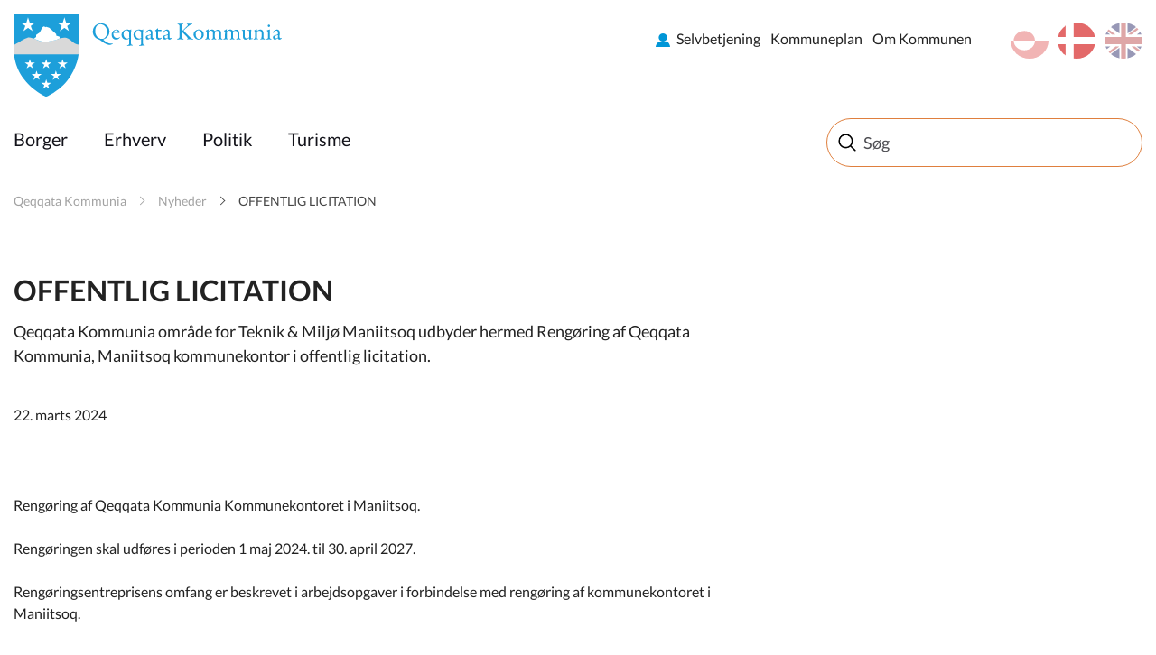

--- FILE ---
content_type: text/html; charset=utf-8
request_url: https://qeqqata.gl/nyheder/2024/03/tamanut-ammasumik-man-kommune?sc_lang=da
body_size: 30290
content:



<!DOCTYPE html>
<html class="no-js">
    <head>
        <meta charset="utf-8" />
        <title>OFFENTLIG LICITATION</title>
        <meta name="viewport" content="width=device-width, initial-scale=1.0, maximum-scale=1.0, minimum-scale=1.0, user-scalable=no">
            <meta name="title" content="OFFENTLIG LICITATION" />
    <meta name="description" content="Qeqqata Kommunia omr&#229;de for Teknik &amp;amp; Milj&#248; Maniitsoq udbyder hermed Reng&#248;ring af Qeqqata Kommunia, Maniitsoq kommunekontor i offentlig licitation." />
    <meta property="og:title" content="OFFENTLIG LICITATION" />
    <meta property="og:description" content="Qeqqata Kommunia omr&#229;de for Teknik &amp;amp; Milj&#248; Maniitsoq udbyder hermed Reng&#248;ring af Qeqqata Kommunia, Maniitsoq kommunekontor i offentlig licitation." />
    <meta property="og:url" content="https://qeqqata.gl/nyheder/2024/03/tamanut-ammasumik-man-kommune?sc_lang=da" />
    <meta property="og:site_name" content="Qeqqata Kommunia" />
    <meta property="og:type" content="article" />
    <meta property="og:updated_time" content="2024-05-02T07:30:54.0000000Z" />
    <meta property="og:image" content="https://qeqqata.gl/resources/images/opengraph_default_image_da.png" />

        
        <!-- Remove no-js enable html5 elements -->
        <script type="text/javascript">
            //Clear no-js
            document.getElementsByTagName('html')[0].className = document.getElementsByTagName('html')[0].className.replace('no-js','');
            //Enable html5 elements in IE
            'article aside footer header nav section time'.replace(/\w+/g,function(n){document.createElement(n)});
        </script>
        <link rel="stylesheet" href="/resources/midt/css/styles.css?v=1_116_2957_0" />
        
        
            <link rel="stylesheet" href="/api/StyleConfigurator/StyleOverrideCss?revision=x9d2c2ad89ef84101bf75a2f1169d3090" />

        
    </head>


<body class=" NewsPage">
    <svg viewBox="0 0 100 100" xmlns="http://www.w3.org/2000/svg" style="display: none"><symbol viewBox="0 0 50.5 50.5" id="airplane"><title>airplane</title><path class="a" d="M25.25,0A25.25,25.25,0,1,0,50.5,25.25,25.28,25.28,0,0,0,25.25,0Zm0,48.5A23.25,23.25,0,1,1,48.5,25.25,23.28,23.28,0,0,1,25.25,48.5Z"/><path class="a" d="M39.22,20.62l-2-.8A5.19,5.19,0,0,0,33,20l-5.86,2.9L19.72,14.5a.27.27,0,0,0-.33-.07L16.14,16l4.5,10-4.77,2.36-3.24-3.08a.12.12,0,0,0-.15,0L10.3,26.41a.12.12,0,0,0-.06.16l1.85,3.74h0l2.73,5.53,24.5-12.11A1.7,1.7,0,0,0,39.22,20.62Z"/></symbol><symbol viewBox="0 0 50.5 50.5" id="books"><title>books</title><path class="a" d="M25.25,50.5A25.25,25.25,0,1,1,50.5,25.25,25.28,25.28,0,0,1,25.25,50.5Zm0-48.5A23.25,23.25,0,1,0,48.5,25.25,23.28,23.28,0,0,0,25.25,2Z"/><rect class="a" x="12.97" y="17.94" width="6" height="18" rx="1" ry="1"/><rect class="a" x="20.97" y="11.94" width="6" height="24" rx="1" ry="1"/><rect class="a" x="30.1" y="14.94" width="6" height="21" rx="1" ry="1" transform="translate(-6.71 12.86) rotate(-20)"/></symbol><symbol viewBox="0 0 50.5 50.5" id="briefcase"><title>briefcase</title> <path class="a" d="M25.25,50.5A25.25,25.25,0,1,1,50.5,25.25,25.28,25.28,0,0,1,25.25,50.5Zm0-48.5A23.25,23.25,0,1,0,48.5,25.25,23.28,23.28,0,0,0,25.25,2Z"/><path class="a" d="M30.75,17.38h-2V15c0-1.15-.44-1.62-1.5-1.62h-5c-1,0-1.5.56-1.5,1.62v2.38h-2V15a3.26,3.26,0,0,1,3.5-3.62h5A3.3,3.3,0,0,1,30.75,15Z"/><path class="a" d="M36.75,25.38V19a2.31,2.31,0,0,0-2.5-2.62h-19A2.3,2.3,0,0,0,12.75,19v6.38"/><path class="a" d="M12.75,25.38V33c0,1.66.84,2.38,2.5,2.38h19c1.66,0,2.5-.73,2.5-2.38V25.38"/></symbol><symbol viewBox="0 0 50.5 50.5" id="business"><title>business</title> <path class="a" d="M25.25,50.5A25.25,25.25,0,1,1,50.5,25.25,25.28,25.28,0,0,1,25.25,50.5Zm0-48.5A23.25,23.25,0,1,0,48.5,25.25,23.28,23.28,0,0,0,25.25,2Z"/><path class="a" d="M12.07,15.45v20h15v-7h4v7h6v-17a.57.57,0,0,0-.84-.5l-9.16,5v-4.5a.57.57,0,0,0-.84-.5l-9.16,5V15.45Z"/> </symbol><symbol viewBox="0 0 50.5 50.5" id="cogs"><title>cogs</title> <path class="a" d="M25.25,50.5A25.25,25.25,0,1,1,50.5,25.25,25.28,25.28,0,0,1,25.25,50.5Zm0-48.5A23.25,23.25,0,1,0,48.5,25.25,23.28,23.28,0,0,0,25.25,2Z"/><path class="a" d="M28.11,26.72l2.4.82,1.09-1.68-1.84-2A7.73,7.73,0,0,0,30.13,21l2.6-1.27-.42-2-3.13-.11a7.77,7.77,0,0,0-1.45-1.88l1.07-3.11-1.68-1.09L24.59,14a7.75,7.75,0,0,0-2-.32L21,10.5l-2,.42L19,14.45a7.75,7.75,0,0,0-1.69,1.1L14,14.42,12.9,16.1l2.24,2.41a7.77,7.77,0,0,0-.56,2.3l-2.81,1.37.42,2,2.89.1a7.7,7.7,0,0,0,1.49,2.45l-.88,2.55,1.68,1.09,1.85-1.72a7.71,7.71,0,0,0,3.12.67h0l1.07,2.19,2-.42.09-2.44A7.76,7.76,0,0,0,28.11,26.72Zm-6.63-9.36a4.2,4.2,0,1,1-3.24,5A4.21,4.21,0,0,1,21.48,17.36Z"/><path class="a" d="M34.88,36.95l1.51.05.29-1-1.44-.83a4,4,0,0,0-.19-1.21l1.26-1.18-.51-.92L34,32.33a4,4,0,0,0-.82-.63l.06-1.86-1-.29-.93,1.61a4,4,0,0,0-1,.1L29,29.92l-.92.51.45,1.67a4,4,0,0,0-.8.93L26.11,33l-.29,1,1.32.76a4,4,0,0,0,.09,1.48l-1,1,.51.92L28,37.76a4.05,4.05,0,0,0,1.29,1.08l0,1.28,1,.29.64-1.11.29,0a4.06,4.06,0,0,0,1.38-.25l.91,1,.92-.51L34,38.16A4,4,0,0,0,34.88,36.95Zm-5.82-2.32a2.2,2.2,0,1,1,1.51,2.72A2.19,2.19,0,0,1,29.06,34.63Z"/></symbol><symbol viewBox="0 0 50.5 50.5" id="cross"><title>cross</title> <path class="a" d="M25.25,50.5A25.25,25.25,0,1,1,50.5,25.25,25.28,25.28,0,0,1,25.25,50.5Zm0-48.5A23.25,23.25,0,1,0,48.5,25.25,23.28,23.28,0,0,0,25.25,2Z"/><polygon class="a" points="26.75 19.51 26.75 13.51 22.75 13.51 22.75 19.51 16.75 19.51 16.75 23.51 22.75 23.51 22.75 37.51 26.75 37.51 26.75 23.51 32.76 23.51 32.76 19.51 26.75 19.51"/></symbol><symbol viewBox="0 0 50.5 50.5" id="election"><title>election</title> <path class="a" d="M25.25,50.5A25.25,25.25,0,1,1,50.5,25.25,25.28,25.28,0,0,1,25.25,50.5Zm0-48.5A23.25,23.25,0,1,0,48.5,25.25,23.28,23.28,0,0,0,25.25,2Z"/><path class="a" d="M33.3,24.15v-13h-16v13h-4v12h24v-12Zm-14-11h12v17h-12Z"/><polygon class="a" points="27.74 16.93 25.57 19.1 23.4 16.93 22.39 17.93 24.57 20.1 22.39 22.27 23.4 23.27 25.57 21.1 27.74 23.27 28.74 22.27 26.57 20.1 28.74 17.93 27.74 16.93"/></symbol><symbol viewBox="0 0 50.5 50.5" id="entertainment"><title>entertainment</title> <path class="a" d="M25.25,0A25.25,25.25,0,1,0,50.5,25.25,25.28,25.28,0,0,0,25.25,0Zm0,48.5A23.25,23.25,0,1,1,48.5,25.25,23.28,23.28,0,0,1,25.25,48.5Z"/><rect class="a" x="28.93" y="23.11" width="2" height="2"/><rect class="a" x="33.93" y="23.11" width="2" height="2"/><path class="a" d="M37.93,17.11h-11v-2a2,2,0,0,0-2-2h-11a2,2,0,0,0-2,2v11a7.49,7.49,0,0,0,13.07,5,7.5,7.5,0,0,0,14.93-1v-11A2,2,0,0,0,37.93,17.11Zm-17,2h2v2h-2Zm-5,0h2v2h-2Zm5,9h-3a3,3,0,0,1-2.75-3h1.5c0,.69.56,1,1.25,1h3c.69,0,1.25-.31,1.25-1h1.5A3,3,0,0,1,20.93,28.11Zm17,2a5.5,5.5,0,0,1-11,0v-11h11Z"/><path class="a" d="M30.93,30.11h3c.69,0,1.25.31,1.25,1h1.5a3,3,0,0,0-2.75-3h-3a3,3,0,0,0-2.75,3h1.5C29.68,30.42,30.24,30.11,30.93,30.11Z"/></symbol><symbol viewBox="0 0 50.5 50.5" id="fish"><title>fish</title> <path class="a" d="M25.25,50.5A25.25,25.25,0,1,1,50.5,25.25,25.28,25.28,0,0,1,25.25,50.5Zm0-48.5A23.25,23.25,0,1,0,48.5,25.25,23.28,23.28,0,0,0,25.25,2Z"/><path class="a" d="M40.16,18.48c-3,.06-5.4,4-5.4,4v.14a15.47,15.47,0,0,0-12-5.24A14.81,14.81,0,0,0,9.66,24.69a.63.63,0,0,0,.06.63,14.66,14.66,0,0,0,13.07,7.33,15.49,15.49,0,0,0,12-5.24v.14s2.4,3.92,5.4,3.92a37,37,0,0,1-1.15-7A23.07,23.07,0,0,1,40.16,18.48ZM17,26.43a2,2,0,1,1,2-2A2,2,0,0,1,17,26.43Z"/><path class="a" d="M23.61,32.6l2.5,2.66a.66.66,0,0,0,1.15-.45V32.14a.66.66,0,0,0-.66-.66h-2.5A.66.66,0,0,0,23.61,32.6Z"/><path class="a" d="M23.61,17.37l2.5-2.66a.66.66,0,0,1,1.15.45v2.66a.66.66,0,0,1-.66.66h-2.5A.66.66,0,0,1,23.61,17.37Z"/></symbol><symbol viewBox="0 0 50.5 50.5" id="house"><title>house</title> <path class="a" d="M25.25,50.5A25.25,25.25,0,1,1,50.5,25.25,25.28,25.28,0,0,1,25.25,50.5Zm0-48.5A23.25,23.25,0,1,0,48.5,25.25,23.28,23.28,0,0,0,25.25,2Z"/><path class="a" d="M35.81,22.35,25.89,11a1.27,1.27,0,0,0-2,0L13.45,22.35c-.22.25-.7.58-.7.92V34.1c0,.76,1.42,1.22,2.18,1.22H35.18c.76,0,.57-.46.57-1.22V23.27C35.75,22.93,36,22.61,35.81,22.35Zm-14.05,6h-4v-4h4Zm9,0h-4v-4h4Z"/><rect class="a" x="30.25" y="12" width="3" height="8" rx="0.96" ry="0.96"/></symbol><symbol viewBox="0 0 50.5 50.5" id="law"><title>law</title> <path class="a" d="M25.25,50.5A25.25,25.25,0,1,1,50.5,25.25,25.28,25.28,0,0,1,25.25,50.5Zm0-48.5A23.25,23.25,0,1,0,48.5,25.25,23.28,23.28,0,0,0,25.25,2Z"/><path class="a" d="M37.43,16.88H13.31a.5.5,0,0,1-.5-.5V13.31a.5.5,0,0,1,.42-.49l12.56-1.92h.16l11.57,1.92a.5.5,0,0,1,.42.49v3.08A.5.5,0,0,1,37.43,16.88Z"/><rect class="a" x="12.65" y="33.25" width="25.13" height="4" rx="0.5" ry="0.5"/><rect class="a" x="14.87" y="19.38" width="2.75" height="11.38"/><rect class="a" x="20.95" y="19.38" width="2.75" height="11.38"/><rect class="a" x="27.04" y="19.38" width="2.75" height="11.38"/><rect class="a" x="33.12" y="19.38" width="2.75" height="11.38"/></symbol><symbol viewBox="0 0 50.5 50.5" id="lock"><title>lock</title><path class="a" d="M32.25,21V18c0-2.18-1.08-4.77-3-5.86-5.45-3.16-11,.7-11,5.86v3h-1a2,2,0,0,0-2,2V34a2,2,0,0,0,2,2h16a2,2,0,0,0,2-2V23a2,2,0,0,0-2-2Zm-11-3c0-3.08,3.47-5.34,6.71-3.09A4.14,4.14,0,0,1,29.25,18v3h-8Z"/><path class="a" d="M25.25,50.5A25.25,25.25,0,1,1,50.5,25.25,25.28,25.28,0,0,1,25.25,50.5Zm0-48.5A23.25,23.25,0,1,0,48.5,25.25,23.28,23.28,0,0,0,25.25,2Z"/></symbol><symbol viewBox="0 0 50.5 50.5" id="medical"><title>medical</title><path class="a" d="M25.25,0A25.25,25.25,0,1,0,50.5,25.25,25.28,25.28,0,0,0,25.25,0Zm0,48.5A23.25,23.25,0,1,1,48.5,25.25,23.28,23.28,0,0,1,25.25,48.5Z"/><polygon class="a" points="28.5 13.74 21.5 13.74 21.5 21.74 13.5 21.74 13.5 28.74 21.5 28.74 21.5 37.74 28.5 37.74 28.5 28.74 37.5 28.74 37.5 21.74 28.5 21.74 28.5 13.74"/></symbol><symbol viewBox="0 0 50.5 50.5" id="people"><title>people</title><path class="a" d="M36,29.43l-1.22.88-1.08,9.18h-6l-2-10V26c0-1.75-.86-3.62-2-3.85l1.17-2.34c.66-1.5,1.4-2.48,2.86-2.48H33a3.54,3.54,0,0,1,3.53,3.53v7.09A2.34,2.34,0,0,1,36,29.43ZM30.38,15.54A3.53,3.53,0,1,1,33.91,12,3.53,3.53,0,0,1,30.38,15.54ZM21.67,33.22l-.78,6.43H15.63l-1-6.43-1.1-1.12a2.89,2.89,0,0,1-.81-1.8V25.94c0-1.65,1.14-2.46,2.78-2.46h5.29A2.34,2.34,0,0,1,23.22,26V30.3a2.6,2.6,0,0,1-.46,1.8ZM18.14,21.72a2.65,2.65,0,1,1,2.65-2.65A2.65,2.65,0,0,1,18.14,21.72Z"/><path class="a" d="M25.25,50.5A25.25,25.25,0,1,1,50.5,25.25,25.28,25.28,0,0,1,25.25,50.5Zm0-48.5A23.25,23.25,0,1,0,48.5,25.25,23.28,23.28,0,0,0,25.25,2Z"/></symbol><symbol viewBox="0 0 50.5 50.5" id="selfservices"><title>selfservices</title> <style type="text/css"> .st0{fill:#EAECEE;} .st1{fill:#31495B;} .st2{fill:#EAECEE;stroke:#31495B;stroke-miterlimit:10;} .st3{fill:#FFFFFF;} .st4{fill:#465C6C;} .st5{fill-rule:evenodd;clip-rule:evenodd;fill:#31495B;} .st6{fill:#D6DBDE;} .st7{fill-rule:evenodd;clip-rule:evenodd;fill:none;stroke:#31495B;stroke-miterlimit:10;} .st8{fill:#42205D;} .st9{fill:#522E80;} .st10{fill:#63389B;} .st11{fill:#83929D;} .st12{fill:#FBB03B;} .st13{fill:#FBB84F;} .st14{fill:#E6E6E6;} .st15{fill:#F2F2F2;} .st16{fill:#D21034;} .st17{fill:#D00C33;} .st18{fill:none;stroke:#31495B;stroke-miterlimit:10;} .st19{fill:#98A4AD;} .st20{opacity:0.2;fill:url(#SVGID_1_);} .st21{fill:none;stroke:#FFFFFF;stroke-miterlimit:10;} .st22{fill:#44596A;} .st23{fill:#5A6D7C;} .st24{opacity:0.1;fill:#31495B;} .st25{opacity:0.2;fill:url(#SVGID_2_);} .st26{opacity:0.2;fill:url(#SVGID_3_);} .st27{fill:#FFF7EB;} .st28{fill:none;stroke:#FFFFFF;stroke-width:2;stroke-miterlimit:10;} .st29{fill:none;stroke:#98A4AD;stroke-miterlimit:10;} .st30{opacity:0.2;fill:#FFFFFF;} .st31{opacity:0.8;fill:#FFFFFF;} .st32{opacity:0.2;fill:url(#SVGID_4_);} .st33{opacity:0.2;fill:url(#SVGID_5_);} .st34{opacity:0.2;fill:url(#SVGID_6_);} .st35{opacity:0.2;fill:url(#SVGID_7_);} .st36{opacity:0.2;fill:url(#SVGID_8_);} .st37{fill:none;stroke:#506473;stroke-width:2;stroke-miterlimit:10;} .st38{fill:#506473;} .st39{fill:none;stroke:#506473;stroke-width:3.6;stroke-miterlimit:10;} .st40{fill:none;stroke:#506473;stroke-width:1.8857;stroke-miterlimit:10;} .st41{fill:#506474;} .st42{opacity:0.2;fill:url(#SVGID_9_);} .st43{opacity:0.2;fill:url(#SVGID_10_);} .st44{opacity:0.4;fill:#FFFFFF;} .st45{opacity:0.2;fill:url(#SVGID_11_);} .st46{opacity:0.2;fill:url(#SVGID_12_);} .st47{opacity:0.2;fill:url(#SVGID_13_);} .st48{opacity:0.2;fill:url(#SVGID_14_);} .st49{fill:#1D9FDA;} .st50{fill:#D9D9D9;} .st51{opacity:0.2;fill:url(#SVGID_15_);} .st52{fill:#506473;stroke:#506473;stroke-width:2;stroke-miterlimit:10;} .st53{fill:#FFFFFF;stroke:#506473;stroke-width:2;stroke-miterlimit:10;} .st54{fill:#506473;stroke:#506473;stroke-width:2.6515;stroke-miterlimit:10;} .st55{fill:none;stroke:#506473;stroke-width:2.6515;stroke-miterlimit:10;} .st56{fill:none;stroke:#FFFFFF;stroke-width:1.5;stroke-miterlimit:10;} .st57{fill:none;stroke:#506473;stroke-width:1.5;stroke-miterlimit:10;} .st58{fill:none;stroke:#000000;stroke-miterlimit:10;} .st59{opacity:0.2;fill:url(#SVGID_16_);} .st60{display:none;} .st61{display:inline;fill:#00FF00;} </style>  <g id="selfservices-Graphics"> <g> <path class="st12" d="M25.2,0C11.3,0,0,11.3,0,25.2s11.3,25.2,25.2,25.2s25.2-11.3,25.2-25.2S39.2,0,25.2,0z M25.2,48.5
			C12.4,48.5,2,38.1,2,25.2S12.4,2,25.2,2s23.2,10.4,23.2,23.2S38.1,48.5,25.2,48.5z"/> <circle class="st12" cx="24.9" cy="19.1" r="6"/> <path class="st12" d="M35.9,38.8c-0.2-5.9-5-10.7-11-10.7c-5.8,0-10.5,4.5-11,10.2c3,2.6,7,4.2,11.3,4.2
			C29.3,42.5,33,41.1,35.9,38.8z"/> </g> </g>  </symbol><symbol viewBox="0 0 50.5 50.5" id="social"><title>social</title><path class="a" d="M25.25,50.5A25.25,25.25,0,1,1,50.5,25.25,25.28,25.28,0,0,1,25.25,50.5Zm0-48.5A23.25,23.25,0,1,0,48.5,25.25,23.28,23.28,0,0,0,25.25,2Z"/><path class="a" d="M33.21,12l-4.5,4.67-2.46,2.46-1-1L21.52,16.9,17.3,12,7.3,22l4,4,4,4-.59.59v2.83L16.34,35h.41v1.41L18.34,38h1.41v.41L21.34,40h1.83l.59-.59L25.34,41h1.83l8.49-8.49,1-4L39.21,26l4-4Zm-19,14.09L22,19.16l2.23.74,4.54,4.54v1.17l-.07.07-5-4L19,26.32l-2.29,2.29Zm20.64,1.45-1,4L26.34,39h-.17l-.41-.41V37.44l1.71-1.71,1-1L27,33.32l-1,1-2.29,2.29L22.34,38h-.17l-.41-.41V36.44l2.71-2.71,1-1L24,31.32l-1,1-3.29,3.29-.41.41h-.17l-.41-.41V34.44l3.71-3.71L21,29.32,17.34,33h-.17l-.41-.41V31.44l3.68-3.68,3.69-3.16,4.71,3.77,1.93-1.93V23.62l-3-3v-.17l1-1,7.5,6.67Z"/></symbol><symbol viewBox="0 0 50.5 50.5" id="tax"><title>tax</title> <path class="a" d="M25.25,50.5A25.25,25.25,0,1,1,50.5,25.25,25.28,25.28,0,0,1,25.25,50.5Zm0-48.5A23.25,23.25,0,1,0,48.5,25.25,23.28,23.28,0,0,0,25.25,2Z"/><path class="a" d="M1.06,27.46a1.19,1.19,0,0,1,.75-.22l6.2.32a1.22,1.22,0,0,1,.64.32.87.87,0,0,1,.24.64L8.1,38.45a1,1,0,0,1-.28.66,1,1,0,0,1-.68.22H5.5m34.39-7.95q1,1.19-.64,2.78a32.5,32.5,0,0,1-4.85,3.14,25,25,0,0,1-5.49,2.58q-1,.24-7-.72t-8-1.43a3.14,3.14,0,0,0-2.54,1c-.16.21-.29.28-.4.2a.53.53,0,0,1-.2-.24.63.63,0,0,1,0-.2q.08-1.43.32-5.25t.32-5c0-.32.26-.5.79-.56h.16a48.79,48.79,0,0,1,6.36-.79,20.38,20.38,0,0,1,3.66.71Q24.71,28.28,27,29l2.5.8a1.19,1.19,0,0,1,.79.72,1.29,1.29,0,0,1-.12,1.19,2,2,0,0,1-1.39.88,7.8,7.8,0,0,1-3.14.16q-1.63-.24-2.94-.48t-1.31-.08q0,1,2.94,1.59a14.76,14.76,0,0,0,5.17.32A25.39,25.39,0,0,0,38,31.13,1.38,1.38,0,0,1,39.89,31.37ZM38.25,17.65a8.19,8.19,0,0,1-8.2,8.2,8,8,0,0,1-5.83-2.4,7.85,7.85,0,0,1-2.43-5.8,8,8,0,0,1,2.43-5.83A8,8,0,0,1,30,9.39a7.86,7.86,0,0,1,5.8,2.43A8,8,0,0,1,38.25,17.65ZM26.44,20.31V14.23H27.6v3.23L29,15.91H30.4l-1.51,1.61,1.61,2.8H29.25l-1.11-2-.54.57v1.41Zm5.67-2.8A3.54,3.54,0,0,0,32,19.06v1.25H30.8v-4.4h1.08v.63h.05a2.52,2.52,0,0,1,1.59-.64v1A2,2,0,0,0,32.1,17.51ZM34,20.29H32.81V19.12H34Zm2.39-2.64A6.33,6.33,0,0,0,30,11.33a6.33,6.33,0,0,0-6.32,6.32A6.32,6.32,0,0,0,30,24a6.32,6.32,0,0,0,6.32-6.32Z"/></symbol></svg>
    <div class="mobile-menu">
        <span class="mobile-show--close"></span>
        

    <div class="language_switch clearfix">
        <ul class="language-picker">
                <li><a href="https://qeqqata.gl/english?sc_lang=en" class="en ">en</a></li> 
                <li><a href="https://qeqqata.gl/nyheder/2024/03/tamanut-ammasumik-man-kommune?sc_lang=da" class="dk active">da</a></li> 
                <li><a href="https://qeqqata.gl/nyheder/2024/03/tamanut-ammasumik-man-kommune?sc_lang=kl-gl" class="gl ">kl-GL</a></li> 
        </ul>
    </div>


    

        <nav class="primary-navigation">
                <ul class="root-menu depth1">
<li class=" SubjectPage">
    <a href="/emner/borger?sc_lang=da" >Borger</a>
</li><li class=" SubjectPage">
    <a href="/emner/erhverv?sc_lang=da" >Erhverv</a>
</li><li class=" SubjectPage">
    <a href="/emner/politik?sc_lang=da" >Politik</a>
</li><li class=" SubjectPage">
    <a href="/emner/turisme?sc_lang=da" >Turisme</a>
</li>    </ul>

        </nav>
        <nav class="secondary-navigation right">
                <ul class="root-menu depth1">
<li class=" externallink selvbetjening">
    <a href="https://www.sullissivik.gl/My-Page?sc_lang=da-DK&amp;mupid=Qeqqata" >Selvbetjening</a>
</li><li class=" SubjectSubPage">
    <a href="/emner/om_kommunen/kommuneplanen?sc_lang=da" >Kommuneplan</a>
</li><li class=" SubjectPage">
    <a href="/emner/om_kommunen?sc_lang=da" >Om Kommunen</a>
</li>    </ul>

        </nav>
        
    </div>
    <div class="content-container">
        <header class="page-header">
            <div class="row">
                <div class="mobile-show--menu columns"></div>
                <div class="small-8 large-4 small-offset-4 large-offset-0 column">
                    <a href="/?sc_lang=da" class="logo mobile-logo" style="background-image: url('/-/media/qeqqata/logo/frontpage/logomobile_qeqqata.svg')"></a>
<a href="/?sc_lang=da" class="logo" style="background-image: url('/-/media/qeqqata/logo/frontpage/logo_qeqqata.svg')"></a>
                </div>
                <div class="small-10 medium-8 column service-box">
                    <div class="login right" style="margin: 25px 0 45px 25px">
                        
                    </div>
                    

    <div class="language_switch clearfix">
        <ul class="language-picker">
                <li><a href="https://qeqqata.gl/english?sc_lang=en" class="en ">en</a></li> 
                <li><a href="https://qeqqata.gl/nyheder/2024/03/tamanut-ammasumik-man-kommune?sc_lang=da" class="dk active">da</a></li> 
                <li><a href="https://qeqqata.gl/nyheder/2024/03/tamanut-ammasumik-man-kommune?sc_lang=kl-gl" class="gl ">kl-GL</a></li> 
        </ul>
    </div>


    

                    <nav class="secondary-navigation right">
                            <ul class="root-menu depth1">
<li class=" externallink selvbetjening">
    <a href="https://www.sullissivik.gl/My-Page?sc_lang=da-DK&amp;mupid=Qeqqata" >Selvbetjening</a>
</li><li class=" SubjectSubPage">
    <a href="/emner/om_kommunen/kommuneplanen?sc_lang=da" >Kommuneplan</a>
</li><li class=" SubjectPage">
    <a href="/emner/om_kommunen?sc_lang=da" >Om Kommunen</a>
</li>    </ul>

                    </nav>
                </div>
            </div>
            <div class="navbar">
                <div class="row">
                    <div class="small-12 medium-9 column ">
                        <nav class="primary-navigation" id="desktopNav">
                                <ul class="root-menu depth1">
<li class=" SubjectPage">
    <a href="/emner/borger?sc_lang=da" >Borger</a>
</li><li class=" SubjectPage">
    <a href="/emner/erhverv?sc_lang=da" >Erhverv</a>
</li><li class=" SubjectPage">
    <a href="/emner/politik?sc_lang=da" >Politik</a>
</li><li class=" SubjectPage">
    <a href="/emner/turisme?sc_lang=da" >Turisme</a>
</li>    </ul>

                        </nav>
                    </div>
                    <div class="small-12 medium-12 large-3 column">
                        <div class="search">
                            <form method="GET" action="/soeg?sc_lang=da" id="globalSearchFormTop">
    <input type="text" id="globalSearchQueryTop" name="query" data-search-suggestion-url="https://qeqqata.gl/api/globalsearch/autocomplete?sc_lang=da&amp;query=" placeholder="Søg" autocomplete="off"/>
    <div class="suggested-search-list"></div>
</form>
<!--<span class="spacer" data-search-spacer></span>-->
                        </div>
                    </div>
                </div>
            </div>
            <div class="menuOverlay"></div>
        </header>
        <!-- /page-header -->

        


    <section class="no-padding breadcrumbsContainer">
        <div class="row">
            <div class="medium-12 columns">
                <nav class="breadcrumbs">
                        <a href="/?sc_lang=da" class="">Qeqqata Kommunia</a>
                        <a href="/nyheder?sc_lang=da" class="">Nyheder</a>
                        <a href="/nyheder/2024/03/tamanut-ammasumik-man-kommune?sc_lang=da" class="">OFFENTLIG LICITATION</a>
                </nav>
            </div>
        </div>
    </section>


        <section class="  "  >
    <div class="row">
        <div class="medium-8 columns">
                <h1 class="header page-header">OFFENTLIG LICITATION</h1> 
    <div class="manchet page-manchet">Qeqqata Kommunia omr&#229;de for Teknik &amp; Milj&#248; Maniitsoq udbyder hermed Reng&#248;ring af Qeqqata Kommunia, Maniitsoq kommunekontor i offentlig licitation.</div> 




<div class="row-fluid">
    <div class="col-md-6 col-md-offset-1">
        <div class="header-column-text">
            22. marts 2024
        </div>

    </div>
</div>
        </div>
        <div class="medium-4 columns">
            
        </div>
    </div>
</section><section class="  "  >
    <div class="row">
        <div class="medium-8 columns">
            	<figure>
        <img data-src="?w=1140" data-srcset="?w=321 321w, ?w=500 768w,  ?w=750 1140w" class="lazyload" alt="" />
		<figcaption></figcaption>
	</figure>
<div class="content">
    Reng&oslash;ring af Qeqqata Kommunia Kommunekontoret i Maniitsoq.<br />
<br />
Reng&oslash;ringen skal udf&oslash;res i perioden 1 maj 2024. til 30. april 2027.<br />
<br />
Reng&oslash;ringsentreprisens omfang er beskrevet i arbejdsopgaver i forbindelse med reng&oslash;ring af kommunekontoret i Maniitsoq.<br />
<br />
Licitationen afholdes hos Qeqqata Kommunia omr&aring;de for Teknik og Milj&oslash; Maniitsoq fredag den 19.april 2024. Kl. 14.00.<br />
Tilbud afleveres i lukket kuvert og kan modtages pr mail til man.otm@qeqqata.gl<br />
<br />
Udbudsmaterialet kan ses p&aring; <a href="http://https://www.qeqqata.gl/?sc_lang=da">www.qeqqata.gl </a>eller afhente ved henvendelse til Qeqqata Kommunia omr&aring;de for Teknik og Milj&oslash; Maniitsoq Tlf. 817842 Mobil. 247841 eller kontakte mail: knol@qeqqata.gl<br />
<br />
Bestilling p&aring; udbudsmateriale som modtages senere end den 12 april 2024 kan ikke forventes at blive efterkommet. Udbudsmaterialet kan udsendes pr.mail eller hentes fra fredag 5 april 2024 ved Teknisk Forvaltning Maniitsoq eller hjemmesiden.<br />
<br />
Qeqqata Kommunia omr&aring;de for Teknik og Milj&oslash; Maniitsoq forbeholder sig ret til frit at v&aelig;lge mellem de indkommende tilbud, hvis s&aelig;rlige forhold taler imod at v&aelig;lge det laveste bud og eventuelt forkaste dem alle.<br />
<br />
<strong>Qeqqata Kommunia<br />
Omr&aring;de for Teknik &amp; Milj&oslash; Maniitsoq<br />
Boks 100<br />
3912 Maniitsoq<br />
</strong>
</div>

        </div>
        <div class="medium-4 columns">
            
        </div>
    </div>
</section><section class="  "  >
    <div class="row">
        <div class="medium-12 columns">
            

    <ul class="small-block-grid-1 medium-block-grid-2 large-block-grid-3">
            <li>
                <a href="/nyheder/2025/12/nersornaasiineq?sc_lang=da" class="newsitem">
                    <span class="newsitem__date">22. december 2025</span>
                    <h4 class="newsitem__header">Tildeling af ærespriser i Sisimiut, Maniitsoq og Napasoq i Qeqqata Kommunia</h4>
                        <p class="newsitem__excerpt">Der blev tildelt &#230;respriser for borgere fredag, den 18. december i Maniitsoq, den 19. december i Sisimiut og den 21. december i Napasoq.<br/><br/>Qeqqata Kommunia tildeler hvert &#229;r &#230;respriser med diplom og pengegaver for sine borgere. Qeqqata Kommunia tildeler h&#230;derspris (Sisimiut) og &#230;respris (Maniitsoq) for personer der gennem flid, iv&#230;rks&#230;ttere og for personer der har har gjort sig bem&#230;rket.  Kommunalbestyrelsen beslutter, hvor mange personer der skal tildeles h&#230;derspris og &#230;respris samt hvor mange penge der skal gives. <br/></p>
                    <span class="read-more">Se nyhed</span>
                </a>
            </li>
            <li>
                <a href="/nyheder/2025/12/aasivissuit?sc_lang=da" class="newsitem">
                    <span class="newsitem__date">18. december 2025</span>
                    <h4 class="newsitem__header">Fornem julegave til Aasivissuit – Nipisat</h4>
                        <p class="newsitem__excerpt">Tre fonde st&#248;tter formidlingen af UNESCO-verdensarven med 16,5 millioner kroner</p>
                    <span class="read-more">Se nyhed</span>
                </a>
            </li>
            <li>
                <a href="/nyheder/2025/12/sulisutsialak-2025?sc_lang=da" class="newsitem">
                    <span class="newsitem__date">17. december 2025</span>
                    <h4 class="newsitem__header">Kåring af årets medarbejder 2025 i Qeqqata Kommunia</h4>
                        <p class="newsitem__excerpt">Traditionen tro har Qeqqata Kommunia k&#229;ret &#229;rets medarbejdere 2025. <br/><br/>Hver &#229;r k&#229;res der &#229;rets medarbejdere i Qeqqata Kommunia&#180;s centrale administration s&#229;vel som decentrale virksomheder s&#229;som skolerne, daginstitutionerne o.l.<br/></p>
                    <span class="read-more">Se nyhed</span>
                </a>
            </li>
    </ul>

        </div>
    </div>
</section>

        

        <div id="page-footer" class="section no-padding page-footer-section">
    <footer class="page-footer row">

        <div class="column small-12 medium-12">
            <div class="row">
                    <div class="small-12 medium-6 large-3 columns">
    <h3 class="h3">Kontakt</h3> 

<p><span><strong>Qeqqata Kommunia Sisimiut<br />
</strong>Makkorsip Aqq. 2<br />
Postboks 1014<br />
3911 Sisimiut<strong><br />
<br />
Qeqqata Kommunia Maniitsoq<br />
</strong>Kuuttartoq B1077<br />
Postboks 100<br />
3912 Maniitsoq </span></p>
<p><span>E-mail <a href="mailto:qeqqata@qeqqata.gl">qeqqata@qeqqata.gl</a></span>
<span>Telefon (+299) 70 21 00</span></p>
<p><span>CVR. NR. 31290945</span></p>
<p><span><a href="/-/media/qeqqata/pdf-filer/2024/qeqqata-kommunia--gln-dk-31-opd-051224.pdf">GLN (Global Location Number)</a><br />
</span></p>
<p><span><br />
</span></p>
<p><span><br />
</span>
</p>
<div title="Google Translator Anywhere" class="itanywhere-activator" style="left: 1px; top: 0px; display: none;">&nbsp;</div>                    </div>
                    <div class="small-12 medium-6 large-3 columns">
    <h3 class="h3">&#197;bningstider</h3> 

<p>Åbningstiderne gælder for fysiske og telefonisk henvendelser.</p>
<p>Mandag 10:00 - 15:00<br />
Tirsdag 10:00 - 15:00<br />
Onsdag Lukket<br />
Torsdag 10:00 - 15:00<br />
Fredag 10:00 - 15:00<br />
Weekend Lukket</p>
<p><strong>Benyt kommunens hjemmeside og spring køer over ved at betjene dig selv online.</strong></p>                    </div>
                    <div class="small-12 medium-6 large-3 columns">
        <h3 class="h3">Interne links</h3>
        <ul class="linklist">
                <li>
                        <a href="/kontakt?sc_lang=da" class="OrganizationArchivePage " >Kontakt</a>

                </li>
                <li>
                        <a href="/arrangementer?sc_lang=da" class="EventArchivePage " >Arrangementer</a>

                </li>
                <li>
                        <a href="/emner/politik/politikker_planer/politikker/persondata-politik?sc_lang=da" class="SubjectSubPage " >Persondata politik</a>

                </li>
                <li>
                        <a href="https://www.qeqqata.gl/ledige-stillinger?sc_lang=da" class=" " >Ledige stillinger</a>

                </li>
                <li>
                        <a href="/emner/om_kommunen/webmail_medarbejder?sc_lang=da" class="ArticlePage " >Webmail</a>

                </li>
                <li>
                        <a href="https://get.teamviewer.com/qekom" class=" "  target=_blank>TeamViewer</a>

                </li>
        </ul>        
                    </div>
                    <div class="small-12 medium-6 large-3 columns">
        <h3 class="h3">Eksterne links</h3>
        <ul class="linklist">
                <li>
                        <a href="http://inatsisit.gl" class=" "  target=_blank>Lovgivning</a>

                </li>
                <li>
                        <a href="https://www.nemid.nu/dk-da/" class=" " >NemID</a>

                </li>
                <li>
                        <a href="http://Sullissivik.gl" class=" " >Sullissivik.gl</a>

                </li>
        </ul>        
                    </div>
            </div>
        </div>
        
       
    </footer>
    
        <div class="cookie-disclaimer">
        <div class="row clearfix">
            <div class="small-12 column">
                Denne side bruger cookies for at gemme nogle informationer på din computer. <span class="btn cookie-accept-trigger">Acceptér</span> eller <a href="/cookies?sc_lang=da">læs mere her</a>.&nbsp;        
            </div>
        </div>
        
    </div>

</div>

        <!-- /page-footer -->
    </div>
    
<script src="https://cdnjs.cloudflare.com/polyfill/v3/polyfill.min.js?features=IntersectionObserver%2CIntersectionObserverEntry%2CArray.prototype.includes%2CArray.prototype.indexOf%2CArray.prototype.forEach%2CArray.from%2CObject.values%2Cfetch%2CmatchMedia%2Cviewport%2Csmoothscroll%2CCustomEvent%2CElement.prototype.closest%2CNodeList.prototype.forEach%2CElement.prototype.classList%2CResizeObserver"></script>
<script src="https://maps.googleapis.com/maps/api/js?key=AIzaSyDGDARmC0YsCSyVQcXQZbojXqMNJgamygw"></script>
<script src="/resources/midt/js/script.js?v=1_116_2957_0"></script>




    <script>
  (function(i,s,o,g,r,a,m){i['GoogleAnalyticsObject']=r;i[r]=i[r]||function(){
  (i[r].q=i[r].q||[]).push(arguments)},i[r].l=1*new Date();a=s.createElement(o),
  m=s.getElementsByTagName(o)[0];a.async=1;a.src=g;m.parentNode.insertBefore(a,m)
  })(window,document,'script','//www.google-analytics.com/analytics.js','ga');

  ga('create', 'UA-68009429-1', 'auto');
  ga('send', 'pageview');

</script>


    

</body>
</html>


--- FILE ---
content_type: text/css
request_url: https://qeqqata.gl/resources/midt/css/styles.css?v=1_116_2957_0
body_size: 717174
content:
@charset "UTF-8";
/*! normalize.css v3.0.2 | MIT License | git.io/normalize */
/**
 * 1. Set default font family to sans-serif.
 * 2. Prevent iOS text size adjust after orientation change, without disabling
 *    user zoom.
 */
html {
  font-family: sans-serif;
  /* 1 */
  -webkit-text-size-adjust: 100%;
  /* 2 */
  -ms-text-size-adjust: 100%;
  /* 2 */ }

/**
 * Remove default margin.
 */
body {
  margin: 0; }

/* HTML5 display definitions
   ========================================================================== */
/**
 * Correct `block` display not defined for any HTML5 element in IE 8/9.
 * Correct `block` display not defined for `details` or `summary` in IE 10/11
 * and Firefox.
 * Correct `block` display not defined for `main` in IE 11.
 */
article, aside, details, figcaption, figure, footer, header, hgroup, main, menu, nav, section, summary {
  display: block; }

/**
 * 1. Correct `inline-block` display not defined in IE 8/9.
 * 2. Normalize vertical alignment of `progress` in Chrome, Firefox, and Opera.
 */
audio, canvas, progress, video {
  display: inline-block;
  /* 1 */
  vertical-align: baseline;
  /* 2 */ }

/**
 * Prevent modern browsers from displaying `audio` without controls.
 * Remove excess height in iOS 5 devices.
 */
audio:not([controls]) {
  display: none;
  height: 0; }

/**
 * Address `[hidden]` styling not present in IE 8/9/10.
 * Hide the `template` element in IE 8/9/11, Safari, and Firefox < 22.
 */
[hidden], template {
  display: none; }

/* Links
   ========================================================================== */
/**
 * Remove the gray background color from active links in IE 10.
 */
a {
  background-color: transparent; }

/**
 * Improve readability when focused and also mouse hovered in all browsers.
 */
a:active, a:hover {
  outline: 0; }

/* Text-level semantics
   ========================================================================== */
/**
 * Address styling not present in IE 8/9/10/11, Safari, and Chrome.
 */
abbr[title] {
  border-bottom: 1px dotted; }

/**
 * Address style set to `bolder` in Firefox 4+, Safari, and Chrome.
 */
b, strong {
  font-weight: bold; }

/**
 * Address styling not present in Safari and Chrome.
 */
dfn {
  font-style: italic; }

/**
 * Address variable `h1` font-size and margin within `section` and `article`
 * contexts in Firefox 4+, Safari, and Chrome.
 */
h1 {
  font-size: 2em;
  margin: 0.67em 0; }

/**
 * Address styling not present in IE 8/9.
 */
mark {
  color: #000000;
  background: #ffff00; }

/**
 * Address inconsistent and variable font size in all browsers.
 */
small {
  font-size: 80%; }

/**
 * Prevent `sub` and `sup` affecting `line-height` in all browsers.
 */
sub, sup {
  font-size: 75%;
  line-height: 0;
  position: relative;
  vertical-align: baseline; }

sup {
  top: -0.5em; }

sub {
  bottom: -0.25em; }

/* Embedded content
   ========================================================================== */
/**
 * Remove border when inside `a` element in IE 8/9/10.
 */
img {
  border: 0; }

/**
 * Correct overflow not hidden in IE 9/10/11.
 */
svg:not(:root) {
  overflow: hidden; }

/* Grouping content
   ========================================================================== */
/**
 * Address margin not present in IE 8/9 and Safari.
 */
figure {
  margin: 1em 40px; }

/**
 * Address differences between Firefox and other browsers.
 */
hr {
  -webkit-box-sizing: content-box;
          box-sizing: content-box;
  height: 0; }

/**
 * Contain overflow in all browsers.
 */
pre {
  overflow: auto; }

/**
 * Address odd `em`-unit font size rendering in all browsers.
 */
code, kbd, pre, samp {
  font-family: monospace, monospace;
  font-size: 1em; }

/* Forms
   ========================================================================== */
/**
 * Known limitation: by default, Chrome and Safari on OS X allow very limited
 * styling of `select`, unless a `border` property is set.
 */
/**
 * 1. Correct color not being inherited.
 *    Known issue: affects color of disabled elements.
 * 2. Correct font properties not being inherited.
 * 3. Address margins set differently in Firefox 4+, Safari, and Chrome.
 */
button, input, optgroup, select, textarea {
  font: inherit;
  /* 2 */
  margin: 0;
  /* 3 */
  color: inherit;
  /* 1 */ }

/**
 * Address `overflow` set to `hidden` in IE 8/9/10/11.
 */
button {
  overflow: visible; }

/**
 * Address inconsistent `text-transform` inheritance for `button` and `select`.
 * All other form control elements do not inherit `text-transform` values.
 * Correct `button` style inheritance in Firefox, IE 8/9/10/11, and Opera.
 * Correct `select` style inheritance in Firefox.
 */
button, select {
  text-transform: none; }

/**
 * 1. Avoid the WebKit bug in Android 4.0.* where (2) destroys native `audio`
 *    and `video` controls.
 * 2. Correct inability to style clickable `input` types in iOS.
 * 3. Improve usability and consistency of cursor style between image-type
 *    `input` and others.
 */
button, html input[type="button"],
input[type="reset"], input[type="submit"] {
  cursor: pointer;
  /* 3 */
  -webkit-appearance: button;
  /* 2 */ }

/**
 * Re-set default cursor for disabled elements.
 */
button[disabled], html input[disabled] {
  cursor: default; }

/**
 * Remove inner padding and border in Firefox 4+.
 */
button::-moz-focus-inner, input::-moz-focus-inner {
  padding: 0;
  border: 0; }

/**
 * Address Firefox 4+ setting `line-height` on `input` using `!important` in
 * the UA stylesheet.
 */
input {
  line-height: normal; }

/**
 * It's recommended that you don't attempt to style these elements.
 * Firefox's implementation doesn't respect box-sizing, padding, or width.
 *
 * 1. Address box sizing set to `content-box` in IE 8/9/10.
 * 2. Remove excess padding in IE 8/9/10.
 */
input[type="checkbox"], input[type="radio"] {
  -webkit-box-sizing: border-box;
          box-sizing: border-box;
  /* 1 */
  padding: 0;
  /* 2 */ }

/**
 * Fix the cursor style for Chrome's increment/decrement buttons. For certain
 * `font-size` values of the `input`, it causes the cursor style of the
 * decrement button to change from `default` to `text`.
 */
input[type="number"]::-webkit-inner-spin-button, input[type="number"]::-webkit-outer-spin-button {
  height: auto; }

/**
 * 1. Address `appearance` set to `searchfield` in Safari and Chrome.
 * 2. Address `box-sizing` set to `border-box` in Safari and Chrome
 *    (include `-moz` to future-proof).
 */
input[type="search"] {
  -webkit-box-sizing: content-box;
  /* 2 */
  box-sizing: content-box;
  -webkit-appearance: textfield;
  /* 1 */ }

/**
 * Remove inner padding and search cancel button in Safari and Chrome on OS X.
 * Safari (but not Chrome) clips the cancel button when the search input has
 * padding (and `textfield` appearance).
 */
input[type="search"]::-webkit-search-cancel-button, input[type="search"]::-webkit-search-decoration {
  -webkit-appearance: none; }

/**
 * Define consistent border, margin, and padding.
 */
fieldset {
  margin: 0 2px;
  padding: 0.35em 0.625em 0.75em;
  border: 1px solid #c0c0c0; }

/**
 * 1. Correct `color` not being inherited in IE 8/9/10/11.
 * 2. Remove padding so people aren't caught out if they zero out fieldsets.
 */
legend {
  padding: 0;
  /* 2 */
  border: 0;
  /* 1 */ }

/**
 * Remove default vertical scrollbar in IE 8/9/10/11.
 */
textarea {
  overflow: auto; }

/**
 * Don't inherit the `font-weight` (applied by a rule above).
 * NOTE: the default cannot safely be changed in Chrome and Safari on OS X.
 */
optgroup {
  font-weight: bold; }

/* Tables
   ========================================================================== */
/**
 * Remove most spacing between table cells.
 */
table {
  border-spacing: 0;
  border-collapse: collapse; }

td, th {
  padding: 0; }

meta.foundation-version {
  font-family: "/5.4.7/"; }

meta.foundation-mq-small {
  font-family: "/only screen/";
  width: 0em; }

meta.foundation-mq-medium {
  font-family: "/only screen and (min-width:40.063em)/";
  width: 40.063em; }

meta.foundation-mq-large {
  font-family: "/only screen and (min-width:64.063em)/";
  width: 64.063em; }

meta.foundation-mq-xlarge {
  font-family: "/only screen and (min-width:90.063em)/";
  width: 90.063em; }

meta.foundation-mq-xxlarge {
  font-family: "/only screen and (min-width:120.063em)/";
  width: 120.063em; }

meta.foundation-data-attribute-namespace {
  font-family: false; }

html, body {
  height: 100%; }

*,
*:before,
*:after {
  -webkit-box-sizing: border-box;
  box-sizing: border-box; }

html, body {
  font-size: 100%; }

body {
  background: #fff;
  color: #222;
  padding: 0;
  margin: 0;
  font-family: "Helvetica Neue", Helvetica, Roboto, Arial, sans-serif;
  font-weight: normal;
  font-style: normal;
  line-height: 1.5;
  position: relative;
  cursor: auto; }

a:hover {
  cursor: pointer; }

img {
  max-width: 100%;
  height: auto; }

img {
  -ms-interpolation-mode: bicubic; }

#map_canvas img,
#map_canvas embed,
#map_canvas object,
.map_canvas img,
.map_canvas embed,
.map_canvas object {
  max-width: none !important; }

.left {
  float: left !important; }

.right {
  float: right !important; }

.clearfix:before, .google-maps-container:before, .google-maps-container .filter-panel #map-views:before, .clearfix:after, .google-maps-container:after, .google-maps-container .filter-panel #map-views:after {
  content: " ";
  display: table; }

.clearfix:after, .google-maps-container:after, .google-maps-container .filter-panel #map-views:after {
  clear: both; }

.hide {
  display: none !important;
  visibility: hidden; }

.invisible {
  visibility: hidden; }

.antialiased {
  -webkit-font-smoothing: antialiased;
  -moz-osx-font-smoothing: grayscale; }

img {
  display: inline-block;
  vertical-align: middle; }

textarea {
  height: auto;
  min-height: 50px; }

select {
  width: 100%; }

.row {
  margin: 0 auto;
  max-width: 73.125rem;
  width: 100%; }
  .row:before, .row:after {
    content: " ";
    display: table; }
  .row:after {
    clear: both; }
  .row.collapse > .column,
  .row.collapse > .columns {
    padding-left: 0;
    padding-right: 0; }
  .row.collapse .row {
    margin-left: 0;
    margin-right: 0; }
  .row .row {
    margin: 0 -0.9375rem;
    max-width: none;
    width: auto; }
    .row .row:before, .row .row:after {
      content: " ";
      display: table; }
    .row .row:after {
      clear: both; }
    .row .row.collapse {
      margin: 0;
      max-width: none;
      width: auto; }
      .row .row.collapse:before, .row .row.collapse:after {
        content: " ";
        display: table; }
      .row .row.collapse:after {
        clear: both; }

.column,
.columns {
  padding-left: 0.9375rem;
  padding-right: 0.9375rem;
  width: 100%;
  float: left; }

.column + .column:last-child,
.columns + .column:last-child, .column +
.columns:last-child,
.columns +
.columns:last-child {
  float: right; }

.column + .column.end,
.columns + .column.end, .column +
.columns.end,
.columns +
.columns.end {
  float: left; }

@media only screen {
  .small-push-0 {
    position: relative;
    left: 0;
    right: auto; }
  .small-pull-0 {
    position: relative;
    right: 0;
    left: auto; }
  .small-push-1 {
    position: relative;
    left: 8.3333333333%;
    right: auto; }
  .small-pull-1 {
    position: relative;
    right: 8.3333333333%;
    left: auto; }
  .small-push-2 {
    position: relative;
    left: 16.6666666667%;
    right: auto; }
  .small-pull-2 {
    position: relative;
    right: 16.6666666667%;
    left: auto; }
  .small-push-3 {
    position: relative;
    left: 25%;
    right: auto; }
  .small-pull-3 {
    position: relative;
    right: 25%;
    left: auto; }
  .small-push-4 {
    position: relative;
    left: 33.3333333333%;
    right: auto; }
  .small-pull-4 {
    position: relative;
    right: 33.3333333333%;
    left: auto; }
  .small-push-5 {
    position: relative;
    left: 41.6666666667%;
    right: auto; }
  .small-pull-5 {
    position: relative;
    right: 41.6666666667%;
    left: auto; }
  .small-push-6 {
    position: relative;
    left: 50%;
    right: auto; }
  .small-pull-6 {
    position: relative;
    right: 50%;
    left: auto; }
  .small-push-7 {
    position: relative;
    left: 58.3333333333%;
    right: auto; }
  .small-pull-7 {
    position: relative;
    right: 58.3333333333%;
    left: auto; }
  .small-push-8 {
    position: relative;
    left: 66.6666666667%;
    right: auto; }
  .small-pull-8 {
    position: relative;
    right: 66.6666666667%;
    left: auto; }
  .small-push-9 {
    position: relative;
    left: 75%;
    right: auto; }
  .small-pull-9 {
    position: relative;
    right: 75%;
    left: auto; }
  .small-push-10 {
    position: relative;
    left: 83.3333333333%;
    right: auto; }
  .small-pull-10 {
    position: relative;
    right: 83.3333333333%;
    left: auto; }
  .small-push-11 {
    position: relative;
    left: 91.6666666667%;
    right: auto; }
  .small-pull-11 {
    position: relative;
    right: 91.6666666667%;
    left: auto; }
  .column,
  .columns {
    position: relative;
    padding-left: 0.9375rem;
    padding-right: 0.9375rem;
    float: left; }
  .small-1 {
    width: 8.3333333333%; }
  .small-2 {
    width: 16.6666666667%; }
  .small-3 {
    width: 25%; }
  .small-4 {
    width: 33.3333333333%; }
  .small-5 {
    width: 41.6666666667%; }
  .small-6 {
    width: 50%; }
  .small-7 {
    width: 58.3333333333%; }
  .small-8 {
    width: 66.6666666667%; }
  .small-9 {
    width: 75%; }
  .small-10 {
    width: 83.3333333333%; }
  .small-11 {
    width: 91.6666666667%; }
  .small-12 {
    width: 100%; }
  .small-offset-0 {
    margin-left: 0 !important; }
  .small-offset-1 {
    margin-left: 8.3333333333% !important; }
  .small-offset-2 {
    margin-left: 16.6666666667% !important; }
  .small-offset-3 {
    margin-left: 25% !important; }
  .small-offset-4 {
    margin-left: 33.3333333333% !important; }
  .small-offset-5 {
    margin-left: 41.6666666667% !important; }
  .small-offset-6 {
    margin-left: 50% !important; }
  .small-offset-7 {
    margin-left: 58.3333333333% !important; }
  .small-offset-8 {
    margin-left: 66.6666666667% !important; }
  .small-offset-9 {
    margin-left: 75% !important; }
  .small-offset-10 {
    margin-left: 83.3333333333% !important; }
  .small-offset-11 {
    margin-left: 91.6666666667% !important; }
  .small-reset-order {
    float: left;
    left: auto;
    margin-left: 0;
    margin-right: 0;
    right: auto; }
  .column.small-centered,
  .columns.small-centered {
    margin-left: auto;
    margin-right: auto;
    float: none; }
  .column.small-uncentered,
  .columns.small-uncentered {
    float: left;
    margin-left: 0;
    margin-right: 0; }
  .column.small-centered:last-child,
  .columns.small-centered:last-child {
    float: none; }
  .column.small-uncentered:last-child,
  .columns.small-uncentered:last-child {
    float: left; }
  .column.small-uncentered.opposite,
  .columns.small-uncentered.opposite {
    float: right; }
  .row.small-collapse > .column,
  .row.small-collapse > .columns {
    padding-left: 0;
    padding-right: 0; }
  .row.small-collapse .row {
    margin-left: 0;
    margin-right: 0; }
  .row.small-uncollapse > .column,
  .row.small-uncollapse > .columns {
    padding-left: 0.9375rem;
    padding-right: 0.9375rem;
    float: left; } }

@media only screen and (min-width: 40.063em) {
  .medium-push-0 {
    position: relative;
    left: 0;
    right: auto; }
  .medium-pull-0 {
    position: relative;
    right: 0;
    left: auto; }
  .medium-push-1 {
    position: relative;
    left: 8.3333333333%;
    right: auto; }
  .medium-pull-1 {
    position: relative;
    right: 8.3333333333%;
    left: auto; }
  .medium-push-2 {
    position: relative;
    left: 16.6666666667%;
    right: auto; }
  .medium-pull-2 {
    position: relative;
    right: 16.6666666667%;
    left: auto; }
  .medium-push-3 {
    position: relative;
    left: 25%;
    right: auto; }
  .medium-pull-3 {
    position: relative;
    right: 25%;
    left: auto; }
  .medium-push-4 {
    position: relative;
    left: 33.3333333333%;
    right: auto; }
  .medium-pull-4 {
    position: relative;
    right: 33.3333333333%;
    left: auto; }
  .medium-push-5 {
    position: relative;
    left: 41.6666666667%;
    right: auto; }
  .medium-pull-5 {
    position: relative;
    right: 41.6666666667%;
    left: auto; }
  .medium-push-6 {
    position: relative;
    left: 50%;
    right: auto; }
  .medium-pull-6 {
    position: relative;
    right: 50%;
    left: auto; }
  .medium-push-7 {
    position: relative;
    left: 58.3333333333%;
    right: auto; }
  .medium-pull-7 {
    position: relative;
    right: 58.3333333333%;
    left: auto; }
  .medium-push-8 {
    position: relative;
    left: 66.6666666667%;
    right: auto; }
  .medium-pull-8 {
    position: relative;
    right: 66.6666666667%;
    left: auto; }
  .medium-push-9 {
    position: relative;
    left: 75%;
    right: auto; }
  .medium-pull-9 {
    position: relative;
    right: 75%;
    left: auto; }
  .medium-push-10 {
    position: relative;
    left: 83.3333333333%;
    right: auto; }
  .medium-pull-10 {
    position: relative;
    right: 83.3333333333%;
    left: auto; }
  .medium-push-11 {
    position: relative;
    left: 91.6666666667%;
    right: auto; }
  .medium-pull-11 {
    position: relative;
    right: 91.6666666667%;
    left: auto; }
  .column,
  .columns {
    position: relative;
    padding-left: 0.9375rem;
    padding-right: 0.9375rem;
    float: left; }
  .medium-1 {
    width: 8.3333333333%; }
  .medium-2 {
    width: 16.6666666667%; }
  .medium-3 {
    width: 25%; }
  .medium-4 {
    width: 33.3333333333%; }
  .medium-5 {
    width: 41.6666666667%; }
  .medium-6 {
    width: 50%; }
  .medium-7 {
    width: 58.3333333333%; }
  .medium-8 {
    width: 66.6666666667%; }
  .medium-9 {
    width: 75%; }
  .medium-10 {
    width: 83.3333333333%; }
  .medium-11 {
    width: 91.6666666667%; }
  .medium-12 {
    width: 100%; }
  .medium-offset-0 {
    margin-left: 0 !important; }
  .medium-offset-1 {
    margin-left: 8.3333333333% !important; }
  .medium-offset-2 {
    margin-left: 16.6666666667% !important; }
  .medium-offset-3 {
    margin-left: 25% !important; }
  .medium-offset-4 {
    margin-left: 33.3333333333% !important; }
  .medium-offset-5 {
    margin-left: 41.6666666667% !important; }
  .medium-offset-6 {
    margin-left: 50% !important; }
  .medium-offset-7 {
    margin-left: 58.3333333333% !important; }
  .medium-offset-8 {
    margin-left: 66.6666666667% !important; }
  .medium-offset-9 {
    margin-left: 75% !important; }
  .medium-offset-10 {
    margin-left: 83.3333333333% !important; }
  .medium-offset-11 {
    margin-left: 91.6666666667% !important; }
  .medium-reset-order {
    float: left;
    left: auto;
    margin-left: 0;
    margin-right: 0;
    right: auto; }
  .column.medium-centered,
  .columns.medium-centered {
    margin-left: auto;
    margin-right: auto;
    float: none; }
  .column.medium-uncentered,
  .columns.medium-uncentered {
    float: left;
    margin-left: 0;
    margin-right: 0; }
  .column.medium-centered:last-child,
  .columns.medium-centered:last-child {
    float: none; }
  .column.medium-uncentered:last-child,
  .columns.medium-uncentered:last-child {
    float: left; }
  .column.medium-uncentered.opposite,
  .columns.medium-uncentered.opposite {
    float: right; }
  .row.medium-collapse > .column,
  .row.medium-collapse > .columns {
    padding-left: 0;
    padding-right: 0; }
  .row.medium-collapse .row {
    margin-left: 0;
    margin-right: 0; }
  .row.medium-uncollapse > .column,
  .row.medium-uncollapse > .columns {
    padding-left: 0.9375rem;
    padding-right: 0.9375rem;
    float: left; }
  .push-0 {
    position: relative;
    left: 0;
    right: auto; }
  .pull-0 {
    position: relative;
    right: 0;
    left: auto; }
  .push-1 {
    position: relative;
    left: 8.3333333333%;
    right: auto; }
  .pull-1 {
    position: relative;
    right: 8.3333333333%;
    left: auto; }
  .push-2 {
    position: relative;
    left: 16.6666666667%;
    right: auto; }
  .pull-2 {
    position: relative;
    right: 16.6666666667%;
    left: auto; }
  .push-3 {
    position: relative;
    left: 25%;
    right: auto; }
  .pull-3 {
    position: relative;
    right: 25%;
    left: auto; }
  .push-4 {
    position: relative;
    left: 33.3333333333%;
    right: auto; }
  .pull-4 {
    position: relative;
    right: 33.3333333333%;
    left: auto; }
  .push-5 {
    position: relative;
    left: 41.6666666667%;
    right: auto; }
  .pull-5 {
    position: relative;
    right: 41.6666666667%;
    left: auto; }
  .push-6 {
    position: relative;
    left: 50%;
    right: auto; }
  .pull-6 {
    position: relative;
    right: 50%;
    left: auto; }
  .push-7 {
    position: relative;
    left: 58.3333333333%;
    right: auto; }
  .pull-7 {
    position: relative;
    right: 58.3333333333%;
    left: auto; }
  .push-8 {
    position: relative;
    left: 66.6666666667%;
    right: auto; }
  .pull-8 {
    position: relative;
    right: 66.6666666667%;
    left: auto; }
  .push-9 {
    position: relative;
    left: 75%;
    right: auto; }
  .pull-9 {
    position: relative;
    right: 75%;
    left: auto; }
  .push-10 {
    position: relative;
    left: 83.3333333333%;
    right: auto; }
  .pull-10 {
    position: relative;
    right: 83.3333333333%;
    left: auto; }
  .push-11 {
    position: relative;
    left: 91.6666666667%;
    right: auto; }
  .pull-11 {
    position: relative;
    right: 91.6666666667%;
    left: auto; } }

@media only screen and (min-width: 64.063em) {
  .large-push-0 {
    position: relative;
    left: 0;
    right: auto; }
  .large-pull-0 {
    position: relative;
    right: 0;
    left: auto; }
  .large-push-1 {
    position: relative;
    left: 8.3333333333%;
    right: auto; }
  .large-pull-1 {
    position: relative;
    right: 8.3333333333%;
    left: auto; }
  .large-push-2 {
    position: relative;
    left: 16.6666666667%;
    right: auto; }
  .large-pull-2 {
    position: relative;
    right: 16.6666666667%;
    left: auto; }
  .large-push-3 {
    position: relative;
    left: 25%;
    right: auto; }
  .large-pull-3 {
    position: relative;
    right: 25%;
    left: auto; }
  .large-push-4 {
    position: relative;
    left: 33.3333333333%;
    right: auto; }
  .large-pull-4 {
    position: relative;
    right: 33.3333333333%;
    left: auto; }
  .large-push-5 {
    position: relative;
    left: 41.6666666667%;
    right: auto; }
  .large-pull-5 {
    position: relative;
    right: 41.6666666667%;
    left: auto; }
  .large-push-6 {
    position: relative;
    left: 50%;
    right: auto; }
  .large-pull-6 {
    position: relative;
    right: 50%;
    left: auto; }
  .large-push-7 {
    position: relative;
    left: 58.3333333333%;
    right: auto; }
  .large-pull-7 {
    position: relative;
    right: 58.3333333333%;
    left: auto; }
  .large-push-8 {
    position: relative;
    left: 66.6666666667%;
    right: auto; }
  .large-pull-8 {
    position: relative;
    right: 66.6666666667%;
    left: auto; }
  .large-push-9 {
    position: relative;
    left: 75%;
    right: auto; }
  .large-pull-9 {
    position: relative;
    right: 75%;
    left: auto; }
  .large-push-10 {
    position: relative;
    left: 83.3333333333%;
    right: auto; }
  .large-pull-10 {
    position: relative;
    right: 83.3333333333%;
    left: auto; }
  .large-push-11 {
    position: relative;
    left: 91.6666666667%;
    right: auto; }
  .large-pull-11 {
    position: relative;
    right: 91.6666666667%;
    left: auto; }
  .column,
  .columns {
    position: relative;
    padding-left: 0.9375rem;
    padding-right: 0.9375rem;
    float: left; }
  .large-1 {
    width: 8.3333333333%; }
  .large-2 {
    width: 16.6666666667%; }
  .large-3 {
    width: 25%; }
  .large-4 {
    width: 33.3333333333%; }
  .large-5 {
    width: 41.6666666667%; }
  .large-6 {
    width: 50%; }
  .large-7 {
    width: 58.3333333333%; }
  .large-8 {
    width: 66.6666666667%; }
  .large-9 {
    width: 75%; }
  .large-10 {
    width: 83.3333333333%; }
  .large-11 {
    width: 91.6666666667%; }
  .large-12 {
    width: 100%; }
  .large-offset-0 {
    margin-left: 0 !important; }
  .large-offset-1 {
    margin-left: 8.3333333333% !important; }
  .large-offset-2 {
    margin-left: 16.6666666667% !important; }
  .large-offset-3 {
    margin-left: 25% !important; }
  .large-offset-4 {
    margin-left: 33.3333333333% !important; }
  .large-offset-5 {
    margin-left: 41.6666666667% !important; }
  .large-offset-6 {
    margin-left: 50% !important; }
  .large-offset-7 {
    margin-left: 58.3333333333% !important; }
  .large-offset-8 {
    margin-left: 66.6666666667% !important; }
  .large-offset-9 {
    margin-left: 75% !important; }
  .large-offset-10 {
    margin-left: 83.3333333333% !important; }
  .large-offset-11 {
    margin-left: 91.6666666667% !important; }
  .large-reset-order {
    float: left;
    left: auto;
    margin-left: 0;
    margin-right: 0;
    right: auto; }
  .column.large-centered,
  .columns.large-centered {
    margin-left: auto;
    margin-right: auto;
    float: none; }
  .column.large-uncentered,
  .columns.large-uncentered {
    float: left;
    margin-left: 0;
    margin-right: 0; }
  .column.large-centered:last-child,
  .columns.large-centered:last-child {
    float: none; }
  .column.large-uncentered:last-child,
  .columns.large-uncentered:last-child {
    float: left; }
  .column.large-uncentered.opposite,
  .columns.large-uncentered.opposite {
    float: right; }
  .row.large-collapse > .column,
  .row.large-collapse > .columns {
    padding-left: 0;
    padding-right: 0; }
  .row.large-collapse .row {
    margin-left: 0;
    margin-right: 0; }
  .row.large-uncollapse > .column,
  .row.large-uncollapse > .columns {
    padding-left: 0.9375rem;
    padding-right: 0.9375rem;
    float: left; }
  .push-0 {
    position: relative;
    left: 0;
    right: auto; }
  .pull-0 {
    position: relative;
    right: 0;
    left: auto; }
  .push-1 {
    position: relative;
    left: 8.3333333333%;
    right: auto; }
  .pull-1 {
    position: relative;
    right: 8.3333333333%;
    left: auto; }
  .push-2 {
    position: relative;
    left: 16.6666666667%;
    right: auto; }
  .pull-2 {
    position: relative;
    right: 16.6666666667%;
    left: auto; }
  .push-3 {
    position: relative;
    left: 25%;
    right: auto; }
  .pull-3 {
    position: relative;
    right: 25%;
    left: auto; }
  .push-4 {
    position: relative;
    left: 33.3333333333%;
    right: auto; }
  .pull-4 {
    position: relative;
    right: 33.3333333333%;
    left: auto; }
  .push-5 {
    position: relative;
    left: 41.6666666667%;
    right: auto; }
  .pull-5 {
    position: relative;
    right: 41.6666666667%;
    left: auto; }
  .push-6 {
    position: relative;
    left: 50%;
    right: auto; }
  .pull-6 {
    position: relative;
    right: 50%;
    left: auto; }
  .push-7 {
    position: relative;
    left: 58.3333333333%;
    right: auto; }
  .pull-7 {
    position: relative;
    right: 58.3333333333%;
    left: auto; }
  .push-8 {
    position: relative;
    left: 66.6666666667%;
    right: auto; }
  .pull-8 {
    position: relative;
    right: 66.6666666667%;
    left: auto; }
  .push-9 {
    position: relative;
    left: 75%;
    right: auto; }
  .pull-9 {
    position: relative;
    right: 75%;
    left: auto; }
  .push-10 {
    position: relative;
    left: 83.3333333333%;
    right: auto; }
  .pull-10 {
    position: relative;
    right: 83.3333333333%;
    left: auto; }
  .push-11 {
    position: relative;
    left: 91.6666666667%;
    right: auto; }
  .pull-11 {
    position: relative;
    right: 91.6666666667%;
    left: auto; } }

meta.foundation-version {
  font-family: "/5.4.7/"; }

meta.foundation-mq-small {
  font-family: "/only screen/";
  width: 0em; }

meta.foundation-mq-medium {
  font-family: "/only screen and (min-width:40.063em)/";
  width: 40.063em; }

meta.foundation-mq-large {
  font-family: "/only screen and (min-width:64.063em)/";
  width: 64.063em; }

meta.foundation-mq-xlarge {
  font-family: "/only screen and (min-width:90.063em)/";
  width: 90.063em; }

meta.foundation-mq-xxlarge {
  font-family: "/only screen and (min-width:120.063em)/";
  width: 120.063em; }

meta.foundation-data-attribute-namespace {
  font-family: false; }

html, body {
  height: 100%; }

*,
*:before,
*:after {
  -webkit-box-sizing: border-box;
  box-sizing: border-box; }

html, body {
  font-size: 100%; }

body {
  background: #fff;
  color: #222;
  padding: 0;
  margin: 0;
  font-family: "Helvetica Neue", Helvetica, Roboto, Arial, sans-serif;
  font-weight: normal;
  font-style: normal;
  line-height: 1.5;
  position: relative;
  cursor: auto; }

a:hover {
  cursor: pointer; }

img {
  max-width: 100%;
  height: auto; }

img {
  -ms-interpolation-mode: bicubic; }

#map_canvas img,
#map_canvas embed,
#map_canvas object,
.map_canvas img,
.map_canvas embed,
.map_canvas object {
  max-width: none !important; }

.left {
  float: left !important; }

.right {
  float: right !important; }

.clearfix:before, .google-maps-container:before, .google-maps-container .filter-panel #map-views:before, .clearfix:after, .google-maps-container:after, .google-maps-container .filter-panel #map-views:after {
  content: " ";
  display: table; }

.clearfix:after, .google-maps-container:after, .google-maps-container .filter-panel #map-views:after {
  clear: both; }

.hide {
  display: none !important;
  visibility: hidden; }

.invisible {
  visibility: hidden; }

.antialiased {
  -webkit-font-smoothing: antialiased;
  -moz-osx-font-smoothing: grayscale; }

img {
  display: inline-block;
  vertical-align: middle; }

textarea {
  height: auto;
  min-height: 50px; }

select {
  width: 100%; }

[class*="block-grid-"] {
  display: block;
  padding: 0;
  margin: 0 -0.625rem; }
  [class*="block-grid-"]:before, [class*="block-grid-"]:after {
    content: " ";
    display: table; }
  [class*="block-grid-"]:after {
    clear: both; }
  [class*="block-grid-"] > li {
    display: block;
    height: auto;
    float: left;
    padding: 0 0.625rem 1.25rem; }

@media only screen {
  .small-block-grid-1 > li {
    width: 100%;
    list-style: none; }
    .small-block-grid-1 > li:nth-of-type(1n) {
      clear: none; }
    .small-block-grid-1 > li:nth-of-type(1n+1) {
      clear: both; }
  .small-block-grid-2 > li {
    width: 50%;
    list-style: none; }
    .small-block-grid-2 > li:nth-of-type(1n) {
      clear: none; }
    .small-block-grid-2 > li:nth-of-type(2n+1) {
      clear: both; }
  .small-block-grid-3 > li {
    width: 33.3333333333%;
    list-style: none; }
    .small-block-grid-3 > li:nth-of-type(1n) {
      clear: none; }
    .small-block-grid-3 > li:nth-of-type(3n+1) {
      clear: both; }
  .small-block-grid-4 > li {
    width: 25%;
    list-style: none; }
    .small-block-grid-4 > li:nth-of-type(1n) {
      clear: none; }
    .small-block-grid-4 > li:nth-of-type(4n+1) {
      clear: both; }
  .small-block-grid-5 > li {
    width: 20%;
    list-style: none; }
    .small-block-grid-5 > li:nth-of-type(1n) {
      clear: none; }
    .small-block-grid-5 > li:nth-of-type(5n+1) {
      clear: both; }
  .small-block-grid-6 > li {
    width: 16.6666666667%;
    list-style: none; }
    .small-block-grid-6 > li:nth-of-type(1n) {
      clear: none; }
    .small-block-grid-6 > li:nth-of-type(6n+1) {
      clear: both; }
  .small-block-grid-7 > li {
    width: 14.2857142857%;
    list-style: none; }
    .small-block-grid-7 > li:nth-of-type(1n) {
      clear: none; }
    .small-block-grid-7 > li:nth-of-type(7n+1) {
      clear: both; }
  .small-block-grid-8 > li {
    width: 12.5%;
    list-style: none; }
    .small-block-grid-8 > li:nth-of-type(1n) {
      clear: none; }
    .small-block-grid-8 > li:nth-of-type(8n+1) {
      clear: both; }
  .small-block-grid-9 > li {
    width: 11.1111111111%;
    list-style: none; }
    .small-block-grid-9 > li:nth-of-type(1n) {
      clear: none; }
    .small-block-grid-9 > li:nth-of-type(9n+1) {
      clear: both; }
  .small-block-grid-10 > li {
    width: 10%;
    list-style: none; }
    .small-block-grid-10 > li:nth-of-type(1n) {
      clear: none; }
    .small-block-grid-10 > li:nth-of-type(10n+1) {
      clear: both; }
  .small-block-grid-11 > li {
    width: 9.0909090909%;
    list-style: none; }
    .small-block-grid-11 > li:nth-of-type(1n) {
      clear: none; }
    .small-block-grid-11 > li:nth-of-type(11n+1) {
      clear: both; }
  .small-block-grid-12 > li {
    width: 8.3333333333%;
    list-style: none; }
    .small-block-grid-12 > li:nth-of-type(1n) {
      clear: none; }
    .small-block-grid-12 > li:nth-of-type(12n+1) {
      clear: both; } }

@media only screen and (min-width: 40.063em) {
  .medium-block-grid-1 > li {
    width: 100%;
    list-style: none; }
    .medium-block-grid-1 > li:nth-of-type(1n) {
      clear: none; }
    .medium-block-grid-1 > li:nth-of-type(1n+1) {
      clear: both; }
  .medium-block-grid-2 > li {
    width: 50%;
    list-style: none; }
    .medium-block-grid-2 > li:nth-of-type(1n) {
      clear: none; }
    .medium-block-grid-2 > li:nth-of-type(2n+1) {
      clear: both; }
  .medium-block-grid-3 > li {
    width: 33.3333333333%;
    list-style: none; }
    .medium-block-grid-3 > li:nth-of-type(1n) {
      clear: none; }
    .medium-block-grid-3 > li:nth-of-type(3n+1) {
      clear: both; }
  .medium-block-grid-4 > li {
    width: 25%;
    list-style: none; }
    .medium-block-grid-4 > li:nth-of-type(1n) {
      clear: none; }
    .medium-block-grid-4 > li:nth-of-type(4n+1) {
      clear: both; }
  .medium-block-grid-5 > li {
    width: 20%;
    list-style: none; }
    .medium-block-grid-5 > li:nth-of-type(1n) {
      clear: none; }
    .medium-block-grid-5 > li:nth-of-type(5n+1) {
      clear: both; }
  .medium-block-grid-6 > li {
    width: 16.6666666667%;
    list-style: none; }
    .medium-block-grid-6 > li:nth-of-type(1n) {
      clear: none; }
    .medium-block-grid-6 > li:nth-of-type(6n+1) {
      clear: both; }
  .medium-block-grid-7 > li {
    width: 14.2857142857%;
    list-style: none; }
    .medium-block-grid-7 > li:nth-of-type(1n) {
      clear: none; }
    .medium-block-grid-7 > li:nth-of-type(7n+1) {
      clear: both; }
  .medium-block-grid-8 > li {
    width: 12.5%;
    list-style: none; }
    .medium-block-grid-8 > li:nth-of-type(1n) {
      clear: none; }
    .medium-block-grid-8 > li:nth-of-type(8n+1) {
      clear: both; }
  .medium-block-grid-9 > li {
    width: 11.1111111111%;
    list-style: none; }
    .medium-block-grid-9 > li:nth-of-type(1n) {
      clear: none; }
    .medium-block-grid-9 > li:nth-of-type(9n+1) {
      clear: both; }
  .medium-block-grid-10 > li {
    width: 10%;
    list-style: none; }
    .medium-block-grid-10 > li:nth-of-type(1n) {
      clear: none; }
    .medium-block-grid-10 > li:nth-of-type(10n+1) {
      clear: both; }
  .medium-block-grid-11 > li {
    width: 9.0909090909%;
    list-style: none; }
    .medium-block-grid-11 > li:nth-of-type(1n) {
      clear: none; }
    .medium-block-grid-11 > li:nth-of-type(11n+1) {
      clear: both; }
  .medium-block-grid-12 > li {
    width: 8.3333333333%;
    list-style: none; }
    .medium-block-grid-12 > li:nth-of-type(1n) {
      clear: none; }
    .medium-block-grid-12 > li:nth-of-type(12n+1) {
      clear: both; } }

@media only screen and (min-width: 64.063em) {
  .large-block-grid-1 > li {
    width: 100%;
    list-style: none; }
    .large-block-grid-1 > li:nth-of-type(1n) {
      clear: none; }
    .large-block-grid-1 > li:nth-of-type(1n+1) {
      clear: both; }
  .large-block-grid-2 > li {
    width: 50%;
    list-style: none; }
    .large-block-grid-2 > li:nth-of-type(1n) {
      clear: none; }
    .large-block-grid-2 > li:nth-of-type(2n+1) {
      clear: both; }
  .large-block-grid-3 > li {
    width: 33.3333333333%;
    list-style: none; }
    .large-block-grid-3 > li:nth-of-type(1n) {
      clear: none; }
    .large-block-grid-3 > li:nth-of-type(3n+1) {
      clear: both; }
  .large-block-grid-4 > li {
    width: 25%;
    list-style: none; }
    .large-block-grid-4 > li:nth-of-type(1n) {
      clear: none; }
    .large-block-grid-4 > li:nth-of-type(4n+1) {
      clear: both; }
  .large-block-grid-5 > li {
    width: 20%;
    list-style: none; }
    .large-block-grid-5 > li:nth-of-type(1n) {
      clear: none; }
    .large-block-grid-5 > li:nth-of-type(5n+1) {
      clear: both; }
  .large-block-grid-6 > li {
    width: 16.6666666667%;
    list-style: none; }
    .large-block-grid-6 > li:nth-of-type(1n) {
      clear: none; }
    .large-block-grid-6 > li:nth-of-type(6n+1) {
      clear: both; }
  .large-block-grid-7 > li {
    width: 14.2857142857%;
    list-style: none; }
    .large-block-grid-7 > li:nth-of-type(1n) {
      clear: none; }
    .large-block-grid-7 > li:nth-of-type(7n+1) {
      clear: both; }
  .large-block-grid-8 > li {
    width: 12.5%;
    list-style: none; }
    .large-block-grid-8 > li:nth-of-type(1n) {
      clear: none; }
    .large-block-grid-8 > li:nth-of-type(8n+1) {
      clear: both; }
  .large-block-grid-9 > li {
    width: 11.1111111111%;
    list-style: none; }
    .large-block-grid-9 > li:nth-of-type(1n) {
      clear: none; }
    .large-block-grid-9 > li:nth-of-type(9n+1) {
      clear: both; }
  .large-block-grid-10 > li {
    width: 10%;
    list-style: none; }
    .large-block-grid-10 > li:nth-of-type(1n) {
      clear: none; }
    .large-block-grid-10 > li:nth-of-type(10n+1) {
      clear: both; }
  .large-block-grid-11 > li {
    width: 9.0909090909%;
    list-style: none; }
    .large-block-grid-11 > li:nth-of-type(1n) {
      clear: none; }
    .large-block-grid-11 > li:nth-of-type(11n+1) {
      clear: both; }
  .large-block-grid-12 > li {
    width: 8.3333333333%;
    list-style: none; }
    .large-block-grid-12 > li:nth-of-type(1n) {
      clear: none; }
    .large-block-grid-12 > li:nth-of-type(12n+1) {
      clear: both; } }

meta.foundation-version {
  font-family: "/5.4.7/"; }

meta.foundation-mq-small {
  font-family: "/only screen/";
  width: 0em; }

meta.foundation-mq-medium {
  font-family: "/only screen and (min-width:40.063em)/";
  width: 40.063em; }

meta.foundation-mq-large {
  font-family: "/only screen and (min-width:64.063em)/";
  width: 64.063em; }

meta.foundation-mq-xlarge {
  font-family: "/only screen and (min-width:90.063em)/";
  width: 90.063em; }

meta.foundation-mq-xxlarge {
  font-family: "/only screen and (min-width:120.063em)/";
  width: 120.063em; }

meta.foundation-data-attribute-namespace {
  font-family: false; }

html, body {
  height: 100%; }

*,
*:before,
*:after {
  -webkit-box-sizing: border-box;
  box-sizing: border-box; }

html, body {
  font-size: 100%; }

body {
  background: #fff;
  color: #222;
  padding: 0;
  margin: 0;
  font-family: "Helvetica Neue", Helvetica, Roboto, Arial, sans-serif;
  font-weight: normal;
  font-style: normal;
  line-height: 1.5;
  position: relative;
  cursor: auto; }

a:hover {
  cursor: pointer; }

img {
  max-width: 100%;
  height: auto; }

img {
  -ms-interpolation-mode: bicubic; }

#map_canvas img,
#map_canvas embed,
#map_canvas object,
.map_canvas img,
.map_canvas embed,
.map_canvas object {
  max-width: none !important; }

.left {
  float: left !important; }

.right {
  float: right !important; }

.clearfix:before, .google-maps-container:before, .google-maps-container .filter-panel #map-views:before, .clearfix:after, .google-maps-container:after, .google-maps-container .filter-panel #map-views:after {
  content: " ";
  display: table; }

.clearfix:after, .google-maps-container:after, .google-maps-container .filter-panel #map-views:after {
  clear: both; }

.hide {
  display: none !important;
  visibility: hidden; }

.invisible {
  visibility: hidden; }

.antialiased {
  -webkit-font-smoothing: antialiased;
  -moz-osx-font-smoothing: grayscale; }

img {
  display: inline-block;
  vertical-align: middle; }

textarea {
  height: auto;
  min-height: 50px; }

select {
  width: 100%; }

/* Clearing Styles */
.clearing-thumbs, [data-clearing] {
  margin-bottom: 0;
  margin-left: 0;
  list-style: none; }
  .clearing-thumbs:before, .clearing-thumbs:after, [data-clearing]:before, [data-clearing]:after {
    content: " ";
    display: table; }
  .clearing-thumbs:after, [data-clearing]:after {
    clear: both; }
  .clearing-thumbs li, [data-clearing] li {
    float: left;
    margin-right: 10px; }
  .clearing-thumbs[class*="block-grid-"] li, [data-clearing][class*="block-grid-"] li {
    margin-right: 0; }

.clearing-blackout {
  background: #333333;
  position: fixed;
  width: 100%;
  height: 100%;
  top: 0;
  left: 0;
  z-index: 998; }
  .clearing-blackout .clearing-close {
    display: block; }

.clearing-container {
  position: relative;
  z-index: 998;
  height: 100%;
  overflow: hidden;
  margin: 0; }

.clearing-touch-label {
  position: absolute;
  top: 50%;
  left: 50%;
  color: #AAAAAA;
  font-size: 0.6em; }

.visible-img {
  height: 95%;
  position: relative; }
  .visible-img img {
    position: absolute;
    left: 50%;
    top: 50%;
    margin-left: -50%;
    max-height: 100%;
    max-width: 100%; }

.clearing-caption {
  color: #CCCCCC;
  font-size: 0.875em;
  line-height: 1.3;
  margin-bottom: 0;
  text-align: center;
  bottom: 0;
  background: #333333;
  width: 100%;
  padding: 10px 30px 20px;
  position: absolute;
  left: 0; }

.clearing-close {
  z-index: 999;
  padding-left: 20px;
  padding-top: 10px;
  font-size: 30px;
  line-height: 1;
  color: #CCCCCC;
  display: none; }
  .clearing-close:hover, .clearing-close:focus {
    color: #CCCCCC; }

.clearing-assembled .clearing-container {
  height: 100%; }
  .clearing-assembled .clearing-container .carousel > ul {
    display: none; }

.clearing-feature li {
  display: none; }
  .clearing-feature li.clearing-featured-img {
    display: block; }

@media only screen and (min-width: 40.063em) {
  .clearing-main-prev,
  .clearing-main-next {
    position: absolute;
    height: 100%;
    width: 40px;
    top: 0; }
    .clearing-main-prev > span,
    .clearing-main-next > span {
      position: absolute;
      top: 50%;
      display: block;
      width: 0;
      height: 0;
      border: solid 12px; }
      .clearing-main-prev > span:hover,
      .clearing-main-next > span:hover {
        opacity: 0.8; }
  .clearing-main-prev {
    left: 0; }
    .clearing-main-prev > span {
      left: 5px;
      border-color: transparent;
      border-right-color: #CCCCCC; }
  .clearing-main-next {
    right: 0; }
    .clearing-main-next > span {
      border-color: transparent;
      border-left-color: #CCCCCC; }
  .clearing-main-prev.disabled,
  .clearing-main-next.disabled {
    opacity: 0.3; }
  .clearing-assembled .clearing-container .carousel {
    background: rgba(51, 51, 51, 0.8);
    height: 120px;
    margin-top: 10px;
    text-align: center; }
    .clearing-assembled .clearing-container .carousel > ul {
      display: inline-block;
      z-index: 999;
      height: 100%;
      position: relative;
      float: none; }
      .clearing-assembled .clearing-container .carousel > ul li {
        display: block;
        width: 120px;
        min-height: inherit;
        float: left;
        overflow: hidden;
        margin-right: 0;
        padding: 0;
        position: relative;
        cursor: pointer;
        opacity: 0.4;
        clear: none; }
        .clearing-assembled .clearing-container .carousel > ul li.fix-height img {
          height: 100%;
          max-width: none; }
        .clearing-assembled .clearing-container .carousel > ul li a.th {
          border: none;
          -webkit-box-shadow: none;
                  box-shadow: none;
          display: block; }
        .clearing-assembled .clearing-container .carousel > ul li img {
          cursor: pointer !important;
          width: 100% !important; }
        .clearing-assembled .clearing-container .carousel > ul li.visible {
          opacity: 1; }
        .clearing-assembled .clearing-container .carousel > ul li:hover {
          opacity: 0.8; }
  .clearing-assembled .clearing-container .visible-img {
    background: #333333;
    overflow: hidden;
    height: 85%; }
  .clearing-close {
    position: absolute;
    top: 10px;
    right: 20px;
    padding-left: 0;
    padding-top: 0; } }

meta.foundation-version {
  font-family: "/5.4.7/"; }

meta.foundation-mq-small {
  font-family: "/only screen/";
  width: 0em; }

meta.foundation-mq-medium {
  font-family: "/only screen and (min-width:40.063em)/";
  width: 40.063em; }

meta.foundation-mq-large {
  font-family: "/only screen and (min-width:64.063em)/";
  width: 64.063em; }

meta.foundation-mq-xlarge {
  font-family: "/only screen and (min-width:90.063em)/";
  width: 90.063em; }

meta.foundation-mq-xxlarge {
  font-family: "/only screen and (min-width:120.063em)/";
  width: 120.063em; }

meta.foundation-data-attribute-namespace {
  font-family: false; }

html, body {
  height: 100%; }

*,
*:before,
*:after {
  -webkit-box-sizing: border-box;
  box-sizing: border-box; }

html, body {
  font-size: 100%; }

body {
  background: #fff;
  color: #222;
  padding: 0;
  margin: 0;
  font-family: "Helvetica Neue", Helvetica, Roboto, Arial, sans-serif;
  font-weight: normal;
  font-style: normal;
  line-height: 1.5;
  position: relative;
  cursor: auto; }

a:hover {
  cursor: pointer; }

img {
  max-width: 100%;
  height: auto; }

img {
  -ms-interpolation-mode: bicubic; }

#map_canvas img,
#map_canvas embed,
#map_canvas object,
.map_canvas img,
.map_canvas embed,
.map_canvas object {
  max-width: none !important; }

.left {
  float: left !important; }

.right {
  float: right !important; }

.clearfix:before, .google-maps-container:before, .google-maps-container .filter-panel #map-views:before, .clearfix:after, .google-maps-container:after, .google-maps-container .filter-panel #map-views:after {
  content: " ";
  display: table; }

.clearfix:after, .google-maps-container:after, .google-maps-container .filter-panel #map-views:after {
  clear: both; }

.hide {
  display: none !important;
  visibility: hidden; }

.invisible {
  visibility: hidden; }

.antialiased {
  -webkit-font-smoothing: antialiased;
  -moz-osx-font-smoothing: grayscale; }

img {
  display: inline-block;
  vertical-align: middle; }

textarea {
  height: auto;
  min-height: 50px; }

select {
  width: 100%; }

.flex-video {
  position: relative;
  padding-top: 1.5625rem;
  padding-bottom: 67.5%;
  height: 0;
  margin-bottom: 1rem;
  overflow: hidden; }
  .flex-video.widescreen {
    padding-bottom: 56.34%; }
  .flex-video.vimeo {
    padding-top: 0; }
  .flex-video iframe,
  .flex-video object,
  .flex-video embed,
  .flex-video video {
    position: absolute;
    top: 0;
    left: 0;
    width: 100%;
    height: 100%; }

meta.foundation-version {
  font-family: "/5.4.7/"; }

meta.foundation-mq-small {
  font-family: "/only screen/";
  width: 0em; }

meta.foundation-mq-medium {
  font-family: "/only screen and (min-width:40.063em)/";
  width: 40.063em; }

meta.foundation-mq-large {
  font-family: "/only screen and (min-width:64.063em)/";
  width: 64.063em; }

meta.foundation-mq-xlarge {
  font-family: "/only screen and (min-width:90.063em)/";
  width: 90.063em; }

meta.foundation-mq-xxlarge {
  font-family: "/only screen and (min-width:120.063em)/";
  width: 120.063em; }

meta.foundation-data-attribute-namespace {
  font-family: false; }

html, body {
  height: 100%; }

*,
*:before,
*:after {
  -webkit-box-sizing: border-box;
  box-sizing: border-box; }

html, body {
  font-size: 100%; }

body {
  background: #fff;
  color: #222;
  padding: 0;
  margin: 0;
  font-family: "Helvetica Neue", Helvetica, Roboto, Arial, sans-serif;
  font-weight: normal;
  font-style: normal;
  line-height: 1.5;
  position: relative;
  cursor: auto; }

a:hover {
  cursor: pointer; }

img {
  max-width: 100%;
  height: auto; }

img {
  -ms-interpolation-mode: bicubic; }

#map_canvas img,
#map_canvas embed,
#map_canvas object,
.map_canvas img,
.map_canvas embed,
.map_canvas object {
  max-width: none !important; }

.left {
  float: left !important; }

.right {
  float: right !important; }

.clearfix:before, .google-maps-container:before, .google-maps-container .filter-panel #map-views:before, .clearfix:after, .google-maps-container:after, .google-maps-container .filter-panel #map-views:after {
  content: " ";
  display: table; }

.clearfix:after, .google-maps-container:after, .google-maps-container .filter-panel #map-views:after {
  clear: both; }

.hide {
  display: none !important;
  visibility: hidden; }

.invisible {
  visibility: hidden; }

.antialiased {
  -webkit-font-smoothing: antialiased;
  -moz-osx-font-smoothing: grayscale; }

img {
  display: inline-block;
  vertical-align: middle; }

textarea {
  height: auto;
  min-height: 50px; }

select {
  width: 100%; }

.inline-list {
  margin: 0 auto 1.0625rem auto;
  margin-left: -1.375rem;
  margin-right: 0;
  padding: 0;
  list-style: none;
  overflow: hidden; }
  .inline-list > li {
    list-style: none;
    float: left;
    margin-left: 1.375rem;
    display: block; }
    .inline-list > li > * {
      display: block; }

meta.foundation-version {
  font-family: "/5.4.7/"; }

meta.foundation-mq-small {
  font-family: "/only screen/";
  width: 0em; }

meta.foundation-mq-medium {
  font-family: "/only screen and (min-width:40.063em)/";
  width: 40.063em; }

meta.foundation-mq-large {
  font-family: "/only screen and (min-width:64.063em)/";
  width: 64.063em; }

meta.foundation-mq-xlarge {
  font-family: "/only screen and (min-width:90.063em)/";
  width: 90.063em; }

meta.foundation-mq-xxlarge {
  font-family: "/only screen and (min-width:120.063em)/";
  width: 120.063em; }

meta.foundation-data-attribute-namespace {
  font-family: false; }

html, body {
  height: 100%; }

*,
*:before,
*:after {
  -webkit-box-sizing: border-box;
  box-sizing: border-box; }

html, body {
  font-size: 100%; }

body {
  background: #fff;
  color: #222;
  padding: 0;
  margin: 0;
  font-family: "Helvetica Neue", Helvetica, Roboto, Arial, sans-serif;
  font-weight: normal;
  font-style: normal;
  line-height: 1.5;
  position: relative;
  cursor: auto; }

a:hover {
  cursor: pointer; }

img {
  max-width: 100%;
  height: auto; }

img {
  -ms-interpolation-mode: bicubic; }

#map_canvas img,
#map_canvas embed,
#map_canvas object,
.map_canvas img,
.map_canvas embed,
.map_canvas object {
  max-width: none !important; }

.left {
  float: left !important; }

.right {
  float: right !important; }

.clearfix:before, .google-maps-container:before, .google-maps-container .filter-panel #map-views:before, .clearfix:after, .google-maps-container:after, .google-maps-container .filter-panel #map-views:after {
  content: " ";
  display: table; }

.clearfix:after, .google-maps-container:after, .google-maps-container .filter-panel #map-views:after {
  clear: both; }

.hide {
  display: none !important;
  visibility: hidden; }

.invisible {
  visibility: hidden; }

.antialiased {
  -webkit-font-smoothing: antialiased;
  -moz-osx-font-smoothing: grayscale; }

img {
  display: inline-block;
  vertical-align: middle; }

textarea {
  height: auto;
  min-height: 50px; }

select {
  width: 100%; }

[data-magellan-expedition], [data-magellan-expedition-clone] {
  background: #FFFFFF;
  z-index: 50;
  /*min-width: 100%;*/
  padding: 10px; }
  [data-magellan-expedition] .sub-nav, [data-magellan-expedition-clone] .sub-nav {
    margin-bottom: 0; }
    [data-magellan-expedition] .sub-nav dd, [data-magellan-expedition-clone] .sub-nav dd {
      margin-bottom: 0; }
    [data-magellan-expedition] .sub-nav a, [data-magellan-expedition-clone] .sub-nav a {
      line-height: 1.8em; }

meta.foundation-version {
  font-family: "/5.4.7/"; }

meta.foundation-mq-small {
  font-family: "/only screen/";
  width: 0em; }

meta.foundation-mq-medium {
  font-family: "/only screen and (min-width:40.063em)/";
  width: 40.063em; }

meta.foundation-mq-large {
  font-family: "/only screen and (min-width:64.063em)/";
  width: 64.063em; }

meta.foundation-mq-xlarge {
  font-family: "/only screen and (min-width:90.063em)/";
  width: 90.063em; }

meta.foundation-mq-xxlarge {
  font-family: "/only screen and (min-width:120.063em)/";
  width: 120.063em; }

meta.foundation-data-attribute-namespace {
  font-family: false; }

html, body {
  height: 100%; }

*,
*:before,
*:after {
  -webkit-box-sizing: border-box;
  box-sizing: border-box; }

html, body {
  font-size: 100%; }

body {
  background: #fff;
  color: #222;
  padding: 0;
  margin: 0;
  font-family: "Helvetica Neue", Helvetica, Roboto, Arial, sans-serif;
  font-weight: normal;
  font-style: normal;
  line-height: 1.5;
  position: relative;
  cursor: auto; }

a:hover {
  cursor: pointer; }

img {
  max-width: 100%;
  height: auto; }

img {
  -ms-interpolation-mode: bicubic; }

#map_canvas img,
#map_canvas embed,
#map_canvas object,
.map_canvas img,
.map_canvas embed,
.map_canvas object {
  max-width: none !important; }

.left {
  float: left !important; }

.right {
  float: right !important; }

.clearfix:before, .google-maps-container:before, .google-maps-container .filter-panel #map-views:before, .clearfix:after, .google-maps-container:after, .google-maps-container .filter-panel #map-views:after {
  content: " ";
  display: table; }

.clearfix:after, .google-maps-container:after, .google-maps-container .filter-panel #map-views:after {
  clear: both; }

.hide {
  display: none !important;
  visibility: hidden; }

.invisible {
  visibility: hidden; }

.antialiased {
  -webkit-font-smoothing: antialiased;
  -moz-osx-font-smoothing: grayscale; }

img {
  display: inline-block;
  vertical-align: middle; }

textarea {
  height: auto;
  min-height: 50px; }

select {
  width: 100%; }

@-webkit-keyframes rotate {
  from {
    -webkit-transform: rotate(0deg); }
  to {
    -webkit-transform: rotate(360deg); } }

@keyframes rotate {
  from {
    -webkit-transform: rotate(0deg);
            transform: rotate(0deg); }
  to {
    -webkit-transform: rotate(360deg);
            transform: rotate(360deg); } }

/* Orbit Graceful Loading */
.slideshow-wrapper {
  position: relative; }
  .slideshow-wrapper ul {
    list-style-type: none;
    margin: 0; }
    .slideshow-wrapper ul li,
    .slideshow-wrapper ul li .orbit-caption {
      display: none; }
    .slideshow-wrapper ul li:first-child {
      display: block; }
  .slideshow-wrapper .orbit-container {
    background-color: transparent; }
    .slideshow-wrapper .orbit-container li {
      display: block; }
      .slideshow-wrapper .orbit-container li .orbit-caption {
        display: block; }
    .slideshow-wrapper .orbit-container .orbit-bullets li {
      display: inline-block; }
  .slideshow-wrapper .preloader {
    display: block;
    width: 40px;
    height: 40px;
    position: absolute;
    top: 50%;
    left: 50%;
    margin-top: -20px;
    margin-left: -20px;
    border: solid 3px;
    border-color: #555555 #FFFFFF;
    border-radius: 1000px;
    -webkit-animation-name: rotate;
            animation-name: rotate;
    -webkit-animation-duration: 1.5s;
            animation-duration: 1.5s;
    -webkit-animation-iteration-count: infinite;
            animation-iteration-count: infinite;
    -webkit-animation-timing-function: linear;
            animation-timing-function: linear; }

.orbit-container {
  overflow: hidden;
  width: 100%;
  position: relative;
  background: none; }
  .orbit-container .orbit-slides-container {
    list-style: none;
    margin: 0;
    padding: 0;
    position: relative;
    -webkit-transform: translateZ(0); }
    .orbit-container .orbit-slides-container img {
      display: block;
      max-width: 100%; }
    .orbit-container .orbit-slides-container > * {
      position: absolute;
      top: 0;
      width: 100%;
      margin-left: 100%; }
      .orbit-container .orbit-slides-container > *:first-child {
        margin-left: 0%; }
      .orbit-container .orbit-slides-container > * .orbit-caption {
        position: absolute;
        bottom: 0;
        background-color: rgba(51, 51, 51, 0.8);
        color: #FFFFFF;
        width: 100%;
        padding: 0.625rem 0.875rem;
        font-size: 0.875rem; }
  .orbit-container .orbit-slide-number {
    position: absolute;
    top: 10px;
    left: 10px;
    font-size: 12px;
    color: #FFFFFF;
    background: rgba(0, 0, 0, 0);
    z-index: 10; }
    .orbit-container .orbit-slide-number span {
      font-weight: 700;
      padding: 0.3125rem; }
  .orbit-container .orbit-timer {
    position: absolute;
    top: 12px;
    right: 10px;
    height: 6px;
    width: 100px;
    z-index: 10; }
    .orbit-container .orbit-timer .orbit-progress {
      height: 3px;
      background-color: rgba(255, 255, 255, 0.3);
      display: block;
      width: 0%;
      position: relative;
      right: 20px;
      top: 5px; }
    .orbit-container .orbit-timer > span {
      display: none;
      position: absolute;
      top: 0px;
      right: 0;
      width: 11px;
      height: 14px;
      border: solid 4px #FFFFFF;
      border-top: none;
      border-bottom: none; }
    .orbit-container .orbit-timer.paused > span {
      right: -4px;
      top: 0px;
      width: 11px;
      height: 14px;
      border: inset 8px;
      border-left-style: solid;
      border-color: transparent;
      border-left-color: #FFFFFF; }
      .orbit-container .orbit-timer.paused > span.dark {
        border-left-color: #333333; }
  .orbit-container:hover .orbit-timer > span {
    display: block; }
  .orbit-container .orbit-prev,
  .orbit-container .orbit-next {
    position: absolute;
    top: 45%;
    margin-top: -25px;
    width: 36px;
    height: 60px;
    line-height: 50px;
    color: white;
    background-color: transparent;
    text-indent: -9999px !important;
    z-index: 10; }
    .orbit-container .orbit-prev:hover,
    .orbit-container .orbit-next:hover {
      background-color: rgba(0, 0, 0, 0.3); }
    .orbit-container .orbit-prev > span,
    .orbit-container .orbit-next > span {
      position: absolute;
      top: 50%;
      margin-top: -10px;
      display: block;
      width: 0;
      height: 0;
      border: inset 10px; }
  .orbit-container .orbit-prev {
    left: 0; }
    .orbit-container .orbit-prev > span {
      border-right-style: solid;
      border-color: transparent;
      border-right-color: #FFFFFF; }
    .orbit-container .orbit-prev:hover > span {
      border-right-color: #FFFFFF; }
  .orbit-container .orbit-next {
    right: 0; }
    .orbit-container .orbit-next > span {
      border-color: transparent;
      border-left-style: solid;
      border-left-color: #FFFFFF;
      left: 50%;
      margin-left: -4px; }
    .orbit-container .orbit-next:hover > span {
      border-left-color: #FFFFFF; }

.orbit-bullets-container {
  text-align: center; }

.orbit-bullets {
  margin: 0 auto 30px auto;
  overflow: hidden;
  position: relative;
  top: 10px;
  float: none;
  text-align: center;
  display: block; }
  .orbit-bullets li {
    cursor: pointer;
    display: inline-block;
    width: 0.5625rem;
    height: 0.5625rem;
    background: #CCCCCC;
    float: none;
    margin-right: 6px;
    border-radius: 1000px; }
    .orbit-bullets li.active {
      background: #999999; }
    .orbit-bullets li:last-child {
      margin-right: 0; }

.touch .orbit-container .orbit-prev,
.touch .orbit-container .orbit-next {
  display: none; }

.touch .orbit-bullets {
  display: none; }

@media only screen and (min-width: 40.063em) {
  .touch .orbit-container .orbit-prev,
  .touch .orbit-container .orbit-next {
    display: inherit; }
  .touch .orbit-bullets {
    display: block; } }

@media only screen and (max-width: 40em) {
  .orbit-stack-on-small .orbit-slides-container {
    height: auto !important; }
  .orbit-stack-on-small .orbit-slides-container > * {
    position: relative;
    margin: 0% !important;
    opacity: 1 !important; }
  .orbit-stack-on-small .orbit-slide-number {
    display: none; }
  .orbit-timer {
    display: none; }
  .orbit-next, .orbit-prev {
    display: none; }
  .orbit-bullets {
    display: none; } }

meta.foundation-version {
  font-family: "/5.4.7/"; }

meta.foundation-mq-small {
  font-family: "/only screen/";
  width: 0em; }

meta.foundation-mq-medium {
  font-family: "/only screen and (min-width:40.063em)/";
  width: 40.063em; }

meta.foundation-mq-large {
  font-family: "/only screen and (min-width:64.063em)/";
  width: 64.063em; }

meta.foundation-mq-xlarge {
  font-family: "/only screen and (min-width:90.063em)/";
  width: 90.063em; }

meta.foundation-mq-xxlarge {
  font-family: "/only screen and (min-width:120.063em)/";
  width: 120.063em; }

meta.foundation-data-attribute-namespace {
  font-family: false; }

html, body {
  height: 100%; }

*,
*:before,
*:after {
  -webkit-box-sizing: border-box;
  box-sizing: border-box; }

html, body {
  font-size: 100%; }

body {
  background: #fff;
  color: #222;
  padding: 0;
  margin: 0;
  font-family: "Helvetica Neue", Helvetica, Roboto, Arial, sans-serif;
  font-weight: normal;
  font-style: normal;
  line-height: 1.5;
  position: relative;
  cursor: auto; }

a:hover {
  cursor: pointer; }

img {
  max-width: 100%;
  height: auto; }

img {
  -ms-interpolation-mode: bicubic; }

#map_canvas img,
#map_canvas embed,
#map_canvas object,
.map_canvas img,
.map_canvas embed,
.map_canvas object {
  max-width: none !important; }

.left {
  float: left !important; }

.right {
  float: right !important; }

.clearfix:before, .google-maps-container:before, .google-maps-container .filter-panel #map-views:before, .clearfix:after, .google-maps-container:after, .google-maps-container .filter-panel #map-views:after {
  content: " ";
  display: table; }

.clearfix:after, .google-maps-container:after, .google-maps-container .filter-panel #map-views:after {
  clear: both; }

.hide {
  display: none !important;
  visibility: hidden; }

.invisible {
  visibility: hidden; }

.antialiased {
  -webkit-font-smoothing: antialiased;
  -moz-osx-font-smoothing: grayscale; }

img {
  display: inline-block;
  vertical-align: middle; }

textarea {
  height: auto;
  min-height: 50px; }

select {
  width: 100%; }

.text-left {
  text-align: left !important; }

.text-right {
  text-align: right !important; }

.text-center {
  text-align: center !important; }

.text-justify {
  text-align: justify !important; }

@media only screen and (max-width: 40em) {
  .small-only-text-left {
    text-align: left !important; }
  .small-only-text-right {
    text-align: right !important; }
  .small-only-text-center {
    text-align: center !important; }
  .small-only-text-justify {
    text-align: justify !important; } }

@media only screen {
  .small-text-left {
    text-align: left !important; }
  .small-text-right {
    text-align: right !important; }
  .small-text-center {
    text-align: center !important; }
  .small-text-justify {
    text-align: justify !important; } }

@media only screen and (min-width: 40.063em) and (max-width: 64em) {
  .medium-only-text-left {
    text-align: left !important; }
  .medium-only-text-right {
    text-align: right !important; }
  .medium-only-text-center {
    text-align: center !important; }
  .medium-only-text-justify {
    text-align: justify !important; } }

@media only screen and (min-width: 40.063em) {
  .medium-text-left {
    text-align: left !important; }
  .medium-text-right {
    text-align: right !important; }
  .medium-text-center {
    text-align: center !important; }
  .medium-text-justify {
    text-align: justify !important; } }

@media only screen and (min-width: 64.063em) and (max-width: 90em) {
  .large-only-text-left {
    text-align: left !important; }
  .large-only-text-right {
    text-align: right !important; }
  .large-only-text-center {
    text-align: center !important; }
  .large-only-text-justify {
    text-align: justify !important; } }

@media only screen and (min-width: 64.063em) {
  .large-text-left {
    text-align: left !important; }
  .large-text-right {
    text-align: right !important; }
  .large-text-center {
    text-align: center !important; }
  .large-text-justify {
    text-align: justify !important; } }

@media only screen and (min-width: 90.063em) and (max-width: 120em) {
  .xlarge-only-text-left {
    text-align: left !important; }
  .xlarge-only-text-right {
    text-align: right !important; }
  .xlarge-only-text-center {
    text-align: center !important; }
  .xlarge-only-text-justify {
    text-align: justify !important; } }

@media only screen and (min-width: 90.063em) {
  .xlarge-text-left {
    text-align: left !important; }
  .xlarge-text-right {
    text-align: right !important; }
  .xlarge-text-center {
    text-align: center !important; }
  .xlarge-text-justify {
    text-align: justify !important; } }

@media only screen and (min-width: 120.063em) and (max-width: 99999999em) {
  .xxlarge-only-text-left {
    text-align: left !important; }
  .xxlarge-only-text-right {
    text-align: right !important; }
  .xxlarge-only-text-center {
    text-align: center !important; }
  .xxlarge-only-text-justify {
    text-align: justify !important; } }

@media only screen and (min-width: 120.063em) {
  .xxlarge-text-left {
    text-align: left !important; }
  .xxlarge-text-right {
    text-align: right !important; }
  .xxlarge-text-center {
    text-align: center !important; }
  .xxlarge-text-justify {
    text-align: justify !important; } }

/* Typography resets */
div,
dl,
dt,
dd,
ul,
ol,
li,
h1,
h2,
h3,
h4,
h5,
h6,
pre,
form,
p,
blockquote,
th,
td {
  margin: 0;
  padding: 0; }

/* Default Link Styles */
a {
  color: #008CBA;
  text-decoration: none;
  line-height: inherit; }
  a:hover, a:focus {
    color: #0078a0; }
  a img {
    border: none; }

/* Default paragraph styles */
p {
  font-family: inherit;
  font-weight: normal;
  font-size: 1rem;
  line-height: 1.6;
  margin-bottom: 1.25rem;
  text-rendering: optimizeLegibility; }
  p.lead {
    font-size: 1.21875rem;
    line-height: 1.6; }
  p aside {
    font-size: 0.875rem;
    line-height: 1.35;
    font-style: italic; }

/* Default header styles */
h1, h2, h3, h4, h5, h6 {
  font-family: "Helvetica Neue", Helvetica, Roboto, Arial, sans-serif;
  font-weight: normal;
  font-style: normal;
  color: #222222;
  text-rendering: optimizeLegibility;
  margin-top: 0.2rem;
  margin-bottom: 0.5rem;
  line-height: 1.4; }
  h1 small, h2 small, h3 small, h4 small, h5 small, h6 small {
    font-size: 60%;
    color: #6f6f6f;
    line-height: 0; }

h1 {
  font-size: 2.125rem; }

h2 {
  font-size: 1.6875rem; }

h3 {
  font-size: 1.375rem; }

h4 {
  font-size: 1.125rem; }

h5 {
  font-size: 1.125rem; }

h6 {
  font-size: 1rem; }

.subheader {
  line-height: 1.4;
  color: #6f6f6f;
  font-weight: normal;
  margin-top: 0.2rem;
  margin-bottom: 0.5rem; }

hr {
  border: solid #DDDDDD;
  border-width: 1px 0 0;
  clear: both;
  margin: 1.25rem 0 1.1875rem;
  height: 0; }

/* Helpful Typography Defaults */
em,
i {
  font-style: italic;
  line-height: inherit; }

strong,
b {
  font-weight: bold;
  line-height: inherit; }

small {
  font-size: 60%;
  line-height: inherit; }

code {
  font-family: Consolas, "Liberation Mono", Courier, monospace;
  font-weight: normal;
  color: #333333;
  background-color: #f8f8f8;
  border-width: 1px;
  border-style: solid;
  border-color: #dfdfdf;
  padding: 0.125rem 0.3125rem 0.0625rem; }

/* Lists */
ul,
ol,
dl {
  font-size: 1rem;
  line-height: 1.6;
  margin-bottom: 1.25rem;
  list-style-position: outside;
  font-family: inherit; }

ul {
  margin-left: 1.1rem; }
  ul.no-bullet {
    margin-left: 0; }
    ul.no-bullet li ul,
    ul.no-bullet li ol {
      margin-left: 1.25rem;
      margin-bottom: 0;
      list-style: none; }

/* Unordered Lists */
ul li ul,
ul li ol {
  margin-left: 1.25rem;
  margin-bottom: 0; }

ul.square li ul, ul.circle li ul, ul.disc li ul {
  list-style: inherit; }

ul.square {
  list-style-type: square;
  margin-left: 1.1rem; }

ul.circle {
  list-style-type: circle;
  margin-left: 1.1rem; }

ul.disc {
  list-style-type: disc;
  margin-left: 1.1rem; }

ul.no-bullet {
  list-style: none; }

/* Ordered Lists */
ol {
  margin-left: 1.4rem; }
  ol li ul,
  ol li ol {
    margin-left: 1.25rem;
    margin-bottom: 0; }

/* Definition Lists */
dl dt {
  margin-bottom: 0.3rem;
  font-weight: bold; }

dl dd {
  margin-bottom: 0.75rem; }

/* Abbreviations */
abbr,
acronym {
  text-transform: uppercase;
  font-size: 90%;
  color: #222;
  cursor: help; }

abbr {
  text-transform: none; }
  abbr[title] {
    border-bottom: 1px dotted #DDDDDD; }

/* Blockquotes */
blockquote {
  margin: 0 0 1.25rem;
  padding: 0.5625rem 1.25rem 0 1.1875rem;
  border-left: 1px solid #DDDDDD; }
  blockquote cite {
    display: block;
    font-size: 0.8125rem;
    color: #555555; }
    blockquote cite:before {
      content: "\2014 \0020"; }
    blockquote cite a,
    blockquote cite a:visited {
      color: #555555; }

blockquote,
blockquote p {
  line-height: 1.6;
  color: #6f6f6f; }

/* Microformats */
.vcard {
  display: inline-block;
  margin: 0 0 1.25rem 0;
  border: 1px solid #DDDDDD;
  padding: 0.625rem 0.75rem; }
  .vcard li {
    margin: 0;
    display: block; }
  .vcard .fn {
    font-weight: bold;
    font-size: 0.9375rem; }

.vevent .summary {
  font-weight: bold; }

.vevent abbr {
  cursor: default;
  text-decoration: none;
  font-weight: bold;
  border: none;
  padding: 0 0.0625rem; }

@media only screen and (min-width: 40.063em) {
  h1, h2, h3, h4, h5, h6 {
    line-height: 1.4; }
  h1 {
    font-size: 2.75rem; }
  h2 {
    font-size: 2.3125rem; }
  h3 {
    font-size: 1.6875rem; }
  h4 {
    font-size: 1.4375rem; }
  h5 {
    font-size: 1.125rem; }
  h6 {
    font-size: 1rem; } }

/*
       * Print styles.
       *
       * Inlined to avoid required HTTP connection: www.phpied.com/delay-loading-your-print-css/
       * Credit to Paul Irish and HTML5 Boilerplate (html5boilerplate.com)
      */
.print-only {
  display: none !important; }

@media print {
  * {
    background: transparent !important;
    color: #000000 !important;
    /* Black prints faster: h5bp.com/s */
    -webkit-box-shadow: none !important;
            box-shadow: none !important;
    text-shadow: none !important; }
  a,
  a:visited {
    text-decoration: underline; }
  a[href]:after {
    content: " (" attr(href) ")"; }
  abbr[title]:after {
    content: " (" attr(title) ")"; }
  .ir a:after,
  a[href^="javascript:"]:after,
  a[href^="#"]:after {
    content: ""; }
  pre,
  blockquote {
    border: 1px solid #999999;
    page-break-inside: avoid; }
  thead {
    display: table-header-group;
    /* h5bp.com/t */ }
  tr,
  img {
    page-break-inside: avoid; }
  img {
    max-width: 100% !important; }
  @page {
    margin: 0.5cm; }
  p,
  h2,
  h3 {
    orphans: 3;
    widows: 3; }
  h2,
  h3 {
    page-break-after: avoid; }
  .hide-on-print {
    display: none !important; }
  .print-only {
    display: block !important; }
  .hide-for-print {
    display: none !important; }
  .show-for-print {
    display: inherit !important; } }

meta.foundation-version {
  font-family: "/5.4.7/"; }

meta.foundation-mq-small {
  font-family: "/only screen/";
  width: 0em; }

meta.foundation-mq-medium {
  font-family: "/only screen and (min-width:40.063em)/";
  width: 40.063em; }

meta.foundation-mq-large {
  font-family: "/only screen and (min-width:64.063em)/";
  width: 64.063em; }

meta.foundation-mq-xlarge {
  font-family: "/only screen and (min-width:90.063em)/";
  width: 90.063em; }

meta.foundation-mq-xxlarge {
  font-family: "/only screen and (min-width:120.063em)/";
  width: 120.063em; }

meta.foundation-data-attribute-namespace {
  font-family: false; }

html, body {
  height: 100%; }

*,
*:before,
*:after {
  -webkit-box-sizing: border-box;
  box-sizing: border-box; }

html, body {
  font-size: 100%; }

body {
  background: #fff;
  color: #222;
  padding: 0;
  margin: 0;
  font-family: "Helvetica Neue", Helvetica, Roboto, Arial, sans-serif;
  font-weight: normal;
  font-style: normal;
  line-height: 1.5;
  position: relative;
  cursor: auto; }

a:hover {
  cursor: pointer; }

img {
  max-width: 100%;
  height: auto; }

img {
  -ms-interpolation-mode: bicubic; }

#map_canvas img,
#map_canvas embed,
#map_canvas object,
.map_canvas img,
.map_canvas embed,
.map_canvas object {
  max-width: none !important; }

.left {
  float: left !important; }

.right {
  float: right !important; }

.clearfix:before, .google-maps-container:before, .google-maps-container .filter-panel #map-views:before, .clearfix:after, .google-maps-container:after, .google-maps-container .filter-panel #map-views:after {
  content: " ";
  display: table; }

.clearfix:after, .google-maps-container:after, .google-maps-container .filter-panel #map-views:after {
  clear: both; }

.hide {
  display: none !important;
  visibility: hidden; }

.invisible {
  visibility: hidden; }

.antialiased {
  -webkit-font-smoothing: antialiased;
  -moz-osx-font-smoothing: grayscale; }

img {
  display: inline-block;
  vertical-align: middle; }

textarea {
  height: auto;
  min-height: 50px; }

select {
  width: 100%; }

/* small displays */
@media only screen {
  .show-for-small-only, .show-for-small-up, .show-for-small, .show-for-small-down, .hide-for-medium-only, .hide-for-medium-up, .hide-for-medium, .show-for-medium-down, .hide-for-large-only, .hide-for-large-up, .hide-for-large, .show-for-large-down, .hide-for-xlarge-only, .hide-for-xlarge-up, .hide-for-xlarge, .show-for-xlarge-down, .hide-for-xxlarge-only, .hide-for-xxlarge-up, .hide-for-xxlarge, .show-for-xxlarge-down {
    display: inherit !important; }
  .hide-for-small-only, .hide-for-small-up, .hide-for-small, .hide-for-small-down, .show-for-medium-only, .show-for-medium-up, .show-for-medium, .hide-for-medium-down, .show-for-large-only, .show-for-large-up, .show-for-large, .hide-for-large-down, .show-for-xlarge-only, .show-for-xlarge-up, .show-for-xlarge, .hide-for-xlarge-down, .show-for-xxlarge-only, .show-for-xxlarge-up, .show-for-xxlarge, .hide-for-xxlarge-down {
    display: none !important; }
  .visible-for-small-only, .visible-for-small-up, .visible-for-small, .visible-for-small-down, .hidden-for-medium-only, .hidden-for-medium-up, .hidden-for-medium, .visible-for-medium-down, .hidden-for-large-only, .hidden-for-large-up, .hidden-for-large, .visible-for-large-down, .hidden-for-xlarge-only, .hidden-for-xlarge-up, .hidden-for-xlarge, .visible-for-xlarge-down, .hidden-for-xxlarge-only, .hidden-for-xxlarge-up, .hidden-for-xxlarge, .visible-for-xxlarge-down {
    position: static !important;
    height: auto;
    width: auto;
    overflow: visible;
    clip: auto; }
  .hidden-for-small-only, .hidden-for-small-up, .hidden-for-small, .hidden-for-small-down, .visible-for-medium-only, .visible-for-medium-up, .visible-for-medium, .hidden-for-medium-down, .visible-for-large-only, .visible-for-large-up, .visible-for-large, .hidden-for-large-down, .visible-for-xlarge-only, .visible-for-xlarge-up, .visible-for-xlarge, .hidden-for-xlarge-down, .visible-for-xxlarge-only, .visible-for-xxlarge-up, .visible-for-xxlarge, .hidden-for-xxlarge-down {
    position: absolute !important;
    height: 1px;
    width: 1px;
    overflow: hidden;
    clip: rect(1px, 1px, 1px, 1px); }
  table.show-for-small-only, table.show-for-small-up, table.show-for-small, table.show-for-small-down, table.hide-for-medium-only, table.hide-for-medium-up, table.hide-for-medium, table.show-for-medium-down, table.hide-for-large-only, table.hide-for-large-up, table.hide-for-large, table.show-for-large-down, table.hide-for-xlarge-only, table.hide-for-xlarge-up, table.hide-for-xlarge, table.show-for-xlarge-down, table.hide-for-xxlarge-only, table.hide-for-xxlarge-up, table.hide-for-xxlarge, table.show-for-xxlarge-down {
    display: table !important; }
  thead.show-for-small-only, thead.show-for-small-up, thead.show-for-small, thead.show-for-small-down, thead.hide-for-medium-only, thead.hide-for-medium-up, thead.hide-for-medium, thead.show-for-medium-down, thead.hide-for-large-only, thead.hide-for-large-up, thead.hide-for-large, thead.show-for-large-down, thead.hide-for-xlarge-only, thead.hide-for-xlarge-up, thead.hide-for-xlarge, thead.show-for-xlarge-down, thead.hide-for-xxlarge-only, thead.hide-for-xxlarge-up, thead.hide-for-xxlarge, thead.show-for-xxlarge-down {
    display: table-header-group !important; }
  tbody.show-for-small-only, tbody.show-for-small-up, tbody.show-for-small, tbody.show-for-small-down, tbody.hide-for-medium-only, tbody.hide-for-medium-up, tbody.hide-for-medium, tbody.show-for-medium-down, tbody.hide-for-large-only, tbody.hide-for-large-up, tbody.hide-for-large, tbody.show-for-large-down, tbody.hide-for-xlarge-only, tbody.hide-for-xlarge-up, tbody.hide-for-xlarge, tbody.show-for-xlarge-down, tbody.hide-for-xxlarge-only, tbody.hide-for-xxlarge-up, tbody.hide-for-xxlarge, tbody.show-for-xxlarge-down {
    display: table-row-group !important; }
  tr.show-for-small-only, tr.show-for-small-up, tr.show-for-small, tr.show-for-small-down, tr.hide-for-medium-only, tr.hide-for-medium-up, tr.hide-for-medium, tr.show-for-medium-down, tr.hide-for-large-only, tr.hide-for-large-up, tr.hide-for-large, tr.show-for-large-down, tr.hide-for-xlarge-only, tr.hide-for-xlarge-up, tr.hide-for-xlarge, tr.show-for-xlarge-down, tr.hide-for-xxlarge-only, tr.hide-for-xxlarge-up, tr.hide-for-xxlarge, tr.show-for-xxlarge-down {
    display: table-row !important; }
  th.show-for-small-only, td.show-for-small-only, th.show-for-small-up, td.show-for-small-up, th.show-for-small, td.show-for-small, th.show-for-small-down, td.show-for-small-down, th.hide-for-medium-only, td.hide-for-medium-only, th.hide-for-medium-up, td.hide-for-medium-up, th.hide-for-medium, td.hide-for-medium, th.show-for-medium-down, td.show-for-medium-down, th.hide-for-large-only, td.hide-for-large-only, th.hide-for-large-up, td.hide-for-large-up, th.hide-for-large, td.hide-for-large, th.show-for-large-down, td.show-for-large-down, th.hide-for-xlarge-only, td.hide-for-xlarge-only, th.hide-for-xlarge-up, td.hide-for-xlarge-up, th.hide-for-xlarge, td.hide-for-xlarge, th.show-for-xlarge-down, td.show-for-xlarge-down, th.hide-for-xxlarge-only, td.hide-for-xxlarge-only, th.hide-for-xxlarge-up, td.hide-for-xxlarge-up, th.hide-for-xxlarge, td.hide-for-xxlarge, th.show-for-xxlarge-down, td.show-for-xxlarge-down {
    display: table-cell !important; } }

/* medium displays */
@media only screen and (min-width: 40.063em) {
  .hide-for-small-only, .show-for-small-up, .hide-for-small, .hide-for-small-down, .show-for-medium-only, .show-for-medium-up, .show-for-medium, .show-for-medium-down, .hide-for-large-only, .hide-for-large-up, .hide-for-large, .show-for-large-down, .hide-for-xlarge-only, .hide-for-xlarge-up, .hide-for-xlarge, .show-for-xlarge-down, .hide-for-xxlarge-only, .hide-for-xxlarge-up, .hide-for-xxlarge, .show-for-xxlarge-down {
    display: inherit !important; }
  .show-for-small-only, .hide-for-small-up, .show-for-small, .show-for-small-down, .hide-for-medium-only, .hide-for-medium-up, .hide-for-medium, .hide-for-medium-down, .show-for-large-only, .show-for-large-up, .show-for-large, .hide-for-large-down, .show-for-xlarge-only, .show-for-xlarge-up, .show-for-xlarge, .hide-for-xlarge-down, .show-for-xxlarge-only, .show-for-xxlarge-up, .show-for-xxlarge, .hide-for-xxlarge-down {
    display: none !important; }
  .hidden-for-small-only, .visible-for-small-up, .hidden-for-small, .hidden-for-small-down, .visible-for-medium-only, .visible-for-medium-up, .visible-for-medium, .visible-for-medium-down, .hidden-for-large-only, .hidden-for-large-up, .hidden-for-large, .visible-for-large-down, .hidden-for-xlarge-only, .hidden-for-xlarge-up, .hidden-for-xlarge, .visible-for-xlarge-down, .hidden-for-xxlarge-only, .hidden-for-xxlarge-up, .hidden-for-xxlarge, .visible-for-xxlarge-down {
    position: static !important;
    height: auto;
    width: auto;
    overflow: visible;
    clip: auto; }
  .visible-for-small-only, .hidden-for-small-up, .visible-for-small, .visible-for-small-down, .hidden-for-medium-only, .hidden-for-medium-up, .hidden-for-medium, .hidden-for-medium-down, .visible-for-large-only, .visible-for-large-up, .visible-for-large, .hidden-for-large-down, .visible-for-xlarge-only, .visible-for-xlarge-up, .visible-for-xlarge, .hidden-for-xlarge-down, .visible-for-xxlarge-only, .visible-for-xxlarge-up, .visible-for-xxlarge, .hidden-for-xxlarge-down {
    position: absolute !important;
    height: 1px;
    width: 1px;
    overflow: hidden;
    clip: rect(1px, 1px, 1px, 1px); }
  table.hide-for-small-only, table.show-for-small-up, table.hide-for-small, table.hide-for-small-down, table.show-for-medium-only, table.show-for-medium-up, table.show-for-medium, table.show-for-medium-down, table.hide-for-large-only, table.hide-for-large-up, table.hide-for-large, table.show-for-large-down, table.hide-for-xlarge-only, table.hide-for-xlarge-up, table.hide-for-xlarge, table.show-for-xlarge-down, table.hide-for-xxlarge-only, table.hide-for-xxlarge-up, table.hide-for-xxlarge, table.show-for-xxlarge-down {
    display: table !important; }
  thead.hide-for-small-only, thead.show-for-small-up, thead.hide-for-small, thead.hide-for-small-down, thead.show-for-medium-only, thead.show-for-medium-up, thead.show-for-medium, thead.show-for-medium-down, thead.hide-for-large-only, thead.hide-for-large-up, thead.hide-for-large, thead.show-for-large-down, thead.hide-for-xlarge-only, thead.hide-for-xlarge-up, thead.hide-for-xlarge, thead.show-for-xlarge-down, thead.hide-for-xxlarge-only, thead.hide-for-xxlarge-up, thead.hide-for-xxlarge, thead.show-for-xxlarge-down {
    display: table-header-group !important; }
  tbody.hide-for-small-only, tbody.show-for-small-up, tbody.hide-for-small, tbody.hide-for-small-down, tbody.show-for-medium-only, tbody.show-for-medium-up, tbody.show-for-medium, tbody.show-for-medium-down, tbody.hide-for-large-only, tbody.hide-for-large-up, tbody.hide-for-large, tbody.show-for-large-down, tbody.hide-for-xlarge-only, tbody.hide-for-xlarge-up, tbody.hide-for-xlarge, tbody.show-for-xlarge-down, tbody.hide-for-xxlarge-only, tbody.hide-for-xxlarge-up, tbody.hide-for-xxlarge, tbody.show-for-xxlarge-down {
    display: table-row-group !important; }
  tr.hide-for-small-only, tr.show-for-small-up, tr.hide-for-small, tr.hide-for-small-down, tr.show-for-medium-only, tr.show-for-medium-up, tr.show-for-medium, tr.show-for-medium-down, tr.hide-for-large-only, tr.hide-for-large-up, tr.hide-for-large, tr.show-for-large-down, tr.hide-for-xlarge-only, tr.hide-for-xlarge-up, tr.hide-for-xlarge, tr.show-for-xlarge-down, tr.hide-for-xxlarge-only, tr.hide-for-xxlarge-up, tr.hide-for-xxlarge, tr.show-for-xxlarge-down {
    display: table-row !important; }
  th.hide-for-small-only, td.hide-for-small-only, th.show-for-small-up, td.show-for-small-up, th.hide-for-small, td.hide-for-small, th.hide-for-small-down, td.hide-for-small-down, th.show-for-medium-only, td.show-for-medium-only, th.show-for-medium-up, td.show-for-medium-up, th.show-for-medium, td.show-for-medium, th.show-for-medium-down, td.show-for-medium-down, th.hide-for-large-only, td.hide-for-large-only, th.hide-for-large-up, td.hide-for-large-up, th.hide-for-large, td.hide-for-large, th.show-for-large-down, td.show-for-large-down, th.hide-for-xlarge-only, td.hide-for-xlarge-only, th.hide-for-xlarge-up, td.hide-for-xlarge-up, th.hide-for-xlarge, td.hide-for-xlarge, th.show-for-xlarge-down, td.show-for-xlarge-down, th.hide-for-xxlarge-only, td.hide-for-xxlarge-only, th.hide-for-xxlarge-up, td.hide-for-xxlarge-up, th.hide-for-xxlarge, td.hide-for-xxlarge, th.show-for-xxlarge-down, td.show-for-xxlarge-down {
    display: table-cell !important; } }

/* large displays */
@media only screen and (min-width: 64.063em) {
  .hide-for-small-only, .show-for-small-up, .hide-for-small, .hide-for-small-down, .hide-for-medium-only, .show-for-medium-up, .hide-for-medium, .hide-for-medium-down, .show-for-large-only, .show-for-large-up, .show-for-large, .show-for-large-down, .hide-for-xlarge-only, .hide-for-xlarge-up, .hide-for-xlarge, .show-for-xlarge-down, .hide-for-xxlarge-only, .hide-for-xxlarge-up, .hide-for-xxlarge, .show-for-xxlarge-down {
    display: inherit !important; }
  .show-for-small-only, .hide-for-small-up, .show-for-small, .show-for-small-down, .show-for-medium-only, .hide-for-medium-up, .show-for-medium, .show-for-medium-down, .hide-for-large-only, .hide-for-large-up, .hide-for-large, .hide-for-large-down, .show-for-xlarge-only, .show-for-xlarge-up, .show-for-xlarge, .hide-for-xlarge-down, .show-for-xxlarge-only, .show-for-xxlarge-up, .show-for-xxlarge, .hide-for-xxlarge-down {
    display: none !important; }
  .hidden-for-small-only, .visible-for-small-up, .hidden-for-small, .hidden-for-small-down, .hidden-for-medium-only, .visible-for-medium-up, .hidden-for-medium, .hidden-for-medium-down, .visible-for-large-only, .visible-for-large-up, .visible-for-large, .visible-for-large-down, .hidden-for-xlarge-only, .hidden-for-xlarge-up, .hidden-for-xlarge, .visible-for-xlarge-down, .hidden-for-xxlarge-only, .hidden-for-xxlarge-up, .hidden-for-xxlarge, .visible-for-xxlarge-down {
    position: static !important;
    height: auto;
    width: auto;
    overflow: visible;
    clip: auto; }
  .visible-for-small-only, .hidden-for-small-up, .visible-for-small, .visible-for-small-down, .visible-for-medium-only, .hidden-for-medium-up, .visible-for-medium, .visible-for-medium-down, .hidden-for-large-only, .hidden-for-large-up, .hidden-for-large, .hidden-for-large-down, .visible-for-xlarge-only, .visible-for-xlarge-up, .visible-for-xlarge, .hidden-for-xlarge-down, .visible-for-xxlarge-only, .visible-for-xxlarge-up, .visible-for-xxlarge, .hidden-for-xxlarge-down {
    position: absolute !important;
    height: 1px;
    width: 1px;
    overflow: hidden;
    clip: rect(1px, 1px, 1px, 1px); }
  table.hide-for-small-only, table.show-for-small-up, table.hide-for-small, table.hide-for-small-down, table.hide-for-medium-only, table.show-for-medium-up, table.hide-for-medium, table.hide-for-medium-down, table.show-for-large-only, table.show-for-large-up, table.show-for-large, table.show-for-large-down, table.hide-for-xlarge-only, table.hide-for-xlarge-up, table.hide-for-xlarge, table.show-for-xlarge-down, table.hide-for-xxlarge-only, table.hide-for-xxlarge-up, table.hide-for-xxlarge, table.show-for-xxlarge-down {
    display: table !important; }
  thead.hide-for-small-only, thead.show-for-small-up, thead.hide-for-small, thead.hide-for-small-down, thead.hide-for-medium-only, thead.show-for-medium-up, thead.hide-for-medium, thead.hide-for-medium-down, thead.show-for-large-only, thead.show-for-large-up, thead.show-for-large, thead.show-for-large-down, thead.hide-for-xlarge-only, thead.hide-for-xlarge-up, thead.hide-for-xlarge, thead.show-for-xlarge-down, thead.hide-for-xxlarge-only, thead.hide-for-xxlarge-up, thead.hide-for-xxlarge, thead.show-for-xxlarge-down {
    display: table-header-group !important; }
  tbody.hide-for-small-only, tbody.show-for-small-up, tbody.hide-for-small, tbody.hide-for-small-down, tbody.hide-for-medium-only, tbody.show-for-medium-up, tbody.hide-for-medium, tbody.hide-for-medium-down, tbody.show-for-large-only, tbody.show-for-large-up, tbody.show-for-large, tbody.show-for-large-down, tbody.hide-for-xlarge-only, tbody.hide-for-xlarge-up, tbody.hide-for-xlarge, tbody.show-for-xlarge-down, tbody.hide-for-xxlarge-only, tbody.hide-for-xxlarge-up, tbody.hide-for-xxlarge, tbody.show-for-xxlarge-down {
    display: table-row-group !important; }
  tr.hide-for-small-only, tr.show-for-small-up, tr.hide-for-small, tr.hide-for-small-down, tr.hide-for-medium-only, tr.show-for-medium-up, tr.hide-for-medium, tr.hide-for-medium-down, tr.show-for-large-only, tr.show-for-large-up, tr.show-for-large, tr.show-for-large-down, tr.hide-for-xlarge-only, tr.hide-for-xlarge-up, tr.hide-for-xlarge, tr.show-for-xlarge-down, tr.hide-for-xxlarge-only, tr.hide-for-xxlarge-up, tr.hide-for-xxlarge, tr.show-for-xxlarge-down {
    display: table-row !important; }
  th.hide-for-small-only, td.hide-for-small-only, th.show-for-small-up, td.show-for-small-up, th.hide-for-small, td.hide-for-small, th.hide-for-small-down, td.hide-for-small-down, th.hide-for-medium-only, td.hide-for-medium-only, th.show-for-medium-up, td.show-for-medium-up, th.hide-for-medium, td.hide-for-medium, th.hide-for-medium-down, td.hide-for-medium-down, th.show-for-large-only, td.show-for-large-only, th.show-for-large-up, td.show-for-large-up, th.show-for-large, td.show-for-large, th.show-for-large-down, td.show-for-large-down, th.hide-for-xlarge-only, td.hide-for-xlarge-only, th.hide-for-xlarge-up, td.hide-for-xlarge-up, th.hide-for-xlarge, td.hide-for-xlarge, th.show-for-xlarge-down, td.show-for-xlarge-down, th.hide-for-xxlarge-only, td.hide-for-xxlarge-only, th.hide-for-xxlarge-up, td.hide-for-xxlarge-up, th.hide-for-xxlarge, td.hide-for-xxlarge, th.show-for-xxlarge-down, td.show-for-xxlarge-down {
    display: table-cell !important; } }

/* xlarge displays */
@media only screen and (min-width: 90.063em) {
  .hide-for-small-only, .show-for-small-up, .hide-for-small, .hide-for-small-down, .hide-for-medium-only, .show-for-medium-up, .hide-for-medium, .hide-for-medium-down, .hide-for-large-only, .show-for-large-up, .hide-for-large, .hide-for-large-down, .show-for-xlarge-only, .show-for-xlarge-up, .show-for-xlarge, .show-for-xlarge-down, .hide-for-xxlarge-only, .hide-for-xxlarge-up, .hide-for-xxlarge, .show-for-xxlarge-down {
    display: inherit !important; }
  .show-for-small-only, .hide-for-small-up, .show-for-small, .show-for-small-down, .show-for-medium-only, .hide-for-medium-up, .show-for-medium, .show-for-medium-down, .show-for-large-only, .hide-for-large-up, .show-for-large, .show-for-large-down, .hide-for-xlarge-only, .hide-for-xlarge-up, .hide-for-xlarge, .hide-for-xlarge-down, .show-for-xxlarge-only, .show-for-xxlarge-up, .show-for-xxlarge, .hide-for-xxlarge-down {
    display: none !important; }
  .hidden-for-small-only, .visible-for-small-up, .hidden-for-small, .hidden-for-small-down, .hidden-for-medium-only, .visible-for-medium-up, .hidden-for-medium, .hidden-for-medium-down, .hidden-for-large-only, .visible-for-large-up, .hidden-for-large, .hidden-for-large-down, .visible-for-xlarge-only, .visible-for-xlarge-up, .visible-for-xlarge, .visible-for-xlarge-down, .hidden-for-xxlarge-only, .hidden-for-xxlarge-up, .hidden-for-xxlarge, .visible-for-xxlarge-down {
    position: static !important;
    height: auto;
    width: auto;
    overflow: visible;
    clip: auto; }
  .visible-for-small-only, .hidden-for-small-up, .visible-for-small, .visible-for-small-down, .visible-for-medium-only, .hidden-for-medium-up, .visible-for-medium, .visible-for-medium-down, .visible-for-large-only, .hidden-for-large-up, .visible-for-large, .visible-for-large-down, .hidden-for-xlarge-only, .hidden-for-xlarge-up, .hidden-for-xlarge, .hidden-for-xlarge-down, .visible-for-xxlarge-only, .visible-for-xxlarge-up, .visible-for-xxlarge, .hidden-for-xxlarge-down {
    position: absolute !important;
    height: 1px;
    width: 1px;
    overflow: hidden;
    clip: rect(1px, 1px, 1px, 1px); }
  table.hide-for-small-only, table.show-for-small-up, table.hide-for-small, table.hide-for-small-down, table.hide-for-medium-only, table.show-for-medium-up, table.hide-for-medium, table.hide-for-medium-down, table.hide-for-large-only, table.show-for-large-up, table.hide-for-large, table.hide-for-large-down, table.show-for-xlarge-only, table.show-for-xlarge-up, table.show-for-xlarge, table.show-for-xlarge-down, table.hide-for-xxlarge-only, table.hide-for-xxlarge-up, table.hide-for-xxlarge, table.show-for-xxlarge-down {
    display: table !important; }
  thead.hide-for-small-only, thead.show-for-small-up, thead.hide-for-small, thead.hide-for-small-down, thead.hide-for-medium-only, thead.show-for-medium-up, thead.hide-for-medium, thead.hide-for-medium-down, thead.hide-for-large-only, thead.show-for-large-up, thead.hide-for-large, thead.hide-for-large-down, thead.show-for-xlarge-only, thead.show-for-xlarge-up, thead.show-for-xlarge, thead.show-for-xlarge-down, thead.hide-for-xxlarge-only, thead.hide-for-xxlarge-up, thead.hide-for-xxlarge, thead.show-for-xxlarge-down {
    display: table-header-group !important; }
  tbody.hide-for-small-only, tbody.show-for-small-up, tbody.hide-for-small, tbody.hide-for-small-down, tbody.hide-for-medium-only, tbody.show-for-medium-up, tbody.hide-for-medium, tbody.hide-for-medium-down, tbody.hide-for-large-only, tbody.show-for-large-up, tbody.hide-for-large, tbody.hide-for-large-down, tbody.show-for-xlarge-only, tbody.show-for-xlarge-up, tbody.show-for-xlarge, tbody.show-for-xlarge-down, tbody.hide-for-xxlarge-only, tbody.hide-for-xxlarge-up, tbody.hide-for-xxlarge, tbody.show-for-xxlarge-down {
    display: table-row-group !important; }
  tr.hide-for-small-only, tr.show-for-small-up, tr.hide-for-small, tr.hide-for-small-down, tr.hide-for-medium-only, tr.show-for-medium-up, tr.hide-for-medium, tr.hide-for-medium-down, tr.hide-for-large-only, tr.show-for-large-up, tr.hide-for-large, tr.hide-for-large-down, tr.show-for-xlarge-only, tr.show-for-xlarge-up, tr.show-for-xlarge, tr.show-for-xlarge-down, tr.hide-for-xxlarge-only, tr.hide-for-xxlarge-up, tr.hide-for-xxlarge, tr.show-for-xxlarge-down {
    display: table-row !important; }
  th.hide-for-small-only, td.hide-for-small-only, th.show-for-small-up, td.show-for-small-up, th.hide-for-small, td.hide-for-small, th.hide-for-small-down, td.hide-for-small-down, th.hide-for-medium-only, td.hide-for-medium-only, th.show-for-medium-up, td.show-for-medium-up, th.hide-for-medium, td.hide-for-medium, th.hide-for-medium-down, td.hide-for-medium-down, th.hide-for-large-only, td.hide-for-large-only, th.show-for-large-up, td.show-for-large-up, th.hide-for-large, td.hide-for-large, th.hide-for-large-down, td.hide-for-large-down, th.show-for-xlarge-only, td.show-for-xlarge-only, th.show-for-xlarge-up, td.show-for-xlarge-up, th.show-for-xlarge, td.show-for-xlarge, th.show-for-xlarge-down, td.show-for-xlarge-down, th.hide-for-xxlarge-only, td.hide-for-xxlarge-only, th.hide-for-xxlarge-up, td.hide-for-xxlarge-up, th.hide-for-xxlarge, td.hide-for-xxlarge, th.show-for-xxlarge-down, td.show-for-xxlarge-down {
    display: table-cell !important; } }

/* xxlarge displays */
@media only screen and (min-width: 120.063em) {
  .hide-for-small-only, .show-for-small-up, .hide-for-small, .hide-for-small-down, .hide-for-medium-only, .show-for-medium-up, .hide-for-medium, .hide-for-medium-down, .hide-for-large-only, .show-for-large-up, .hide-for-large, .hide-for-large-down, .hide-for-xlarge-only, .show-for-xlarge-up, .hide-for-xlarge, .hide-for-xlarge-down, .show-for-xxlarge-only, .show-for-xxlarge-up, .show-for-xxlarge, .show-for-xxlarge-down {
    display: inherit !important; }
  .show-for-small-only, .hide-for-small-up, .show-for-small, .show-for-small-down, .show-for-medium-only, .hide-for-medium-up, .show-for-medium, .show-for-medium-down, .show-for-large-only, .hide-for-large-up, .show-for-large, .show-for-large-down, .show-for-xlarge-only, .hide-for-xlarge-up, .show-for-xlarge, .show-for-xlarge-down, .hide-for-xxlarge-only, .hide-for-xxlarge-up, .hide-for-xxlarge, .hide-for-xxlarge-down {
    display: none !important; }
  .hidden-for-small-only, .visible-for-small-up, .hidden-for-small, .hidden-for-small-down, .hidden-for-medium-only, .visible-for-medium-up, .hidden-for-medium, .hidden-for-medium-down, .hidden-for-large-only, .visible-for-large-up, .hidden-for-large, .hidden-for-large-down, .hidden-for-xlarge-only, .visible-for-xlarge-up, .hidden-for-xlarge, .hidden-for-xlarge-down, .visible-for-xxlarge-only, .visible-for-xxlarge-up, .visible-for-xxlarge, .visible-for-xxlarge-down {
    position: static !important;
    height: auto;
    width: auto;
    overflow: visible;
    clip: auto; }
  .visible-for-small-only, .hidden-for-small-up, .visible-for-small, .visible-for-small-down, .visible-for-medium-only, .hidden-for-medium-up, .visible-for-medium, .visible-for-medium-down, .visible-for-large-only, .hidden-for-large-up, .visible-for-large, .visible-for-large-down, .visible-for-xlarge-only, .hidden-for-xlarge-up, .visible-for-xlarge, .visible-for-xlarge-down, .hidden-for-xxlarge-only, .hidden-for-xxlarge-up, .hidden-for-xxlarge, .hidden-for-xxlarge-down {
    position: absolute !important;
    height: 1px;
    width: 1px;
    overflow: hidden;
    clip: rect(1px, 1px, 1px, 1px); }
  table.hide-for-small-only, table.show-for-small-up, table.hide-for-small, table.hide-for-small-down, table.hide-for-medium-only, table.show-for-medium-up, table.hide-for-medium, table.hide-for-medium-down, table.hide-for-large-only, table.show-for-large-up, table.hide-for-large, table.hide-for-large-down, table.hide-for-xlarge-only, table.show-for-xlarge-up, table.hide-for-xlarge, table.hide-for-xlarge-down, table.show-for-xxlarge-only, table.show-for-xxlarge-up, table.show-for-xxlarge, table.show-for-xxlarge-down {
    display: table !important; }
  thead.hide-for-small-only, thead.show-for-small-up, thead.hide-for-small, thead.hide-for-small-down, thead.hide-for-medium-only, thead.show-for-medium-up, thead.hide-for-medium, thead.hide-for-medium-down, thead.hide-for-large-only, thead.show-for-large-up, thead.hide-for-large, thead.hide-for-large-down, thead.hide-for-xlarge-only, thead.show-for-xlarge-up, thead.hide-for-xlarge, thead.hide-for-xlarge-down, thead.show-for-xxlarge-only, thead.show-for-xxlarge-up, thead.show-for-xxlarge, thead.show-for-xxlarge-down {
    display: table-header-group !important; }
  tbody.hide-for-small-only, tbody.show-for-small-up, tbody.hide-for-small, tbody.hide-for-small-down, tbody.hide-for-medium-only, tbody.show-for-medium-up, tbody.hide-for-medium, tbody.hide-for-medium-down, tbody.hide-for-large-only, tbody.show-for-large-up, tbody.hide-for-large, tbody.hide-for-large-down, tbody.hide-for-xlarge-only, tbody.show-for-xlarge-up, tbody.hide-for-xlarge, tbody.hide-for-xlarge-down, tbody.show-for-xxlarge-only, tbody.show-for-xxlarge-up, tbody.show-for-xxlarge, tbody.show-for-xxlarge-down {
    display: table-row-group !important; }
  tr.hide-for-small-only, tr.show-for-small-up, tr.hide-for-small, tr.hide-for-small-down, tr.hide-for-medium-only, tr.show-for-medium-up, tr.hide-for-medium, tr.hide-for-medium-down, tr.hide-for-large-only, tr.show-for-large-up, tr.hide-for-large, tr.hide-for-large-down, tr.hide-for-xlarge-only, tr.show-for-xlarge-up, tr.hide-for-xlarge, tr.hide-for-xlarge-down, tr.show-for-xxlarge-only, tr.show-for-xxlarge-up, tr.show-for-xxlarge, tr.show-for-xxlarge-down {
    display: table-row !important; }
  th.hide-for-small-only, td.hide-for-small-only, th.show-for-small-up, td.show-for-small-up, th.hide-for-small, td.hide-for-small, th.hide-for-small-down, td.hide-for-small-down, th.hide-for-medium-only, td.hide-for-medium-only, th.show-for-medium-up, td.show-for-medium-up, th.hide-for-medium, td.hide-for-medium, th.hide-for-medium-down, td.hide-for-medium-down, th.hide-for-large-only, td.hide-for-large-only, th.show-for-large-up, td.show-for-large-up, th.hide-for-large, td.hide-for-large, th.hide-for-large-down, td.hide-for-large-down, th.hide-for-xlarge-only, td.hide-for-xlarge-only, th.show-for-xlarge-up, td.show-for-xlarge-up, th.hide-for-xlarge, td.hide-for-xlarge, th.hide-for-xlarge-down, td.hide-for-xlarge-down, th.show-for-xxlarge-only, td.show-for-xxlarge-only, th.show-for-xxlarge-up, td.show-for-xxlarge-up, th.show-for-xxlarge, td.show-for-xxlarge, th.show-for-xxlarge-down, td.show-for-xxlarge-down {
    display: table-cell !important; } }

/* Orientation targeting */
.show-for-landscape,
.hide-for-portrait {
  display: inherit !important; }

.hide-for-landscape,
.show-for-portrait {
  display: none !important; }

/* Specific visibility for tables */
table.hide-for-landscape, table.show-for-portrait {
  display: table !important; }

thead.hide-for-landscape, thead.show-for-portrait {
  display: table-header-group !important; }

tbody.hide-for-landscape, tbody.show-for-portrait {
  display: table-row-group !important; }

tr.hide-for-landscape, tr.show-for-portrait {
  display: table-row !important; }

td.hide-for-landscape, td.show-for-portrait,
th.hide-for-landscape,
th.show-for-portrait {
  display: table-cell !important; }

@media only screen and (orientation: landscape) {
  .show-for-landscape,
  .hide-for-portrait {
    display: inherit !important; }
  .hide-for-landscape,
  .show-for-portrait {
    display: none !important; }
  /* Specific visibility for tables */
  table.show-for-landscape, table.hide-for-portrait {
    display: table !important; }
  thead.show-for-landscape, thead.hide-for-portrait {
    display: table-header-group !important; }
  tbody.show-for-landscape, tbody.hide-for-portrait {
    display: table-row-group !important; }
  tr.show-for-landscape, tr.hide-for-portrait {
    display: table-row !important; }
  td.show-for-landscape, td.hide-for-portrait,
  th.show-for-landscape,
  th.hide-for-portrait {
    display: table-cell !important; } }

@media only screen and (orientation: portrait) {
  .show-for-portrait,
  .hide-for-landscape {
    display: inherit !important; }
  .hide-for-portrait,
  .show-for-landscape {
    display: none !important; }
  /* Specific visibility for tables */
  table.show-for-portrait, table.hide-for-landscape {
    display: table !important; }
  thead.show-for-portrait, thead.hide-for-landscape {
    display: table-header-group !important; }
  tbody.show-for-portrait, tbody.hide-for-landscape {
    display: table-row-group !important; }
  tr.show-for-portrait, tr.hide-for-landscape {
    display: table-row !important; }
  td.show-for-portrait, td.hide-for-landscape,
  th.show-for-portrait,
  th.hide-for-landscape {
    display: table-cell !important; } }

/* Touch-enabled device targeting */
.show-for-touch {
  display: none !important; }

.hide-for-touch {
  display: inherit !important; }

.touch .show-for-touch {
  display: inherit !important; }

.touch .hide-for-touch {
  display: none !important; }

/* Specific visibility for tables */
table.hide-for-touch {
  display: table !important; }

.touch table.show-for-touch {
  display: table !important; }

thead.hide-for-touch {
  display: table-header-group !important; }

.touch thead.show-for-touch {
  display: table-header-group !important; }

tbody.hide-for-touch {
  display: table-row-group !important; }

.touch tbody.show-for-touch {
  display: table-row-group !important; }

tr.hide-for-touch {
  display: table-row !important; }

.touch tr.show-for-touch {
  display: table-row !important; }

td.hide-for-touch {
  display: table-cell !important; }

.touch td.show-for-touch {
  display: table-cell !important; }

th.hide-for-touch {
  display: table-cell !important; }

.touch th.show-for-touch {
  display: table-cell !important; }

/* Print visibility */
@media print {
  .show-for-print {
    display: block; }
  .hide-for-print {
    display: none; }
  table.show-for-print {
    display: table !important; }
  thead.show-for-print {
    display: table-header-group !important; }
  tbody.show-for-print {
    display: table-row-group !important; }
  tr.show-for-print {
    display: table-row !important; }
  td.show-for-print {
    display: table-cell !important; }
  th.show-for-print {
    display: table-cell !important; } }

/* Default Equations */
/* Penner Equations (approximated) originally created by @robpenner */
@font-face {
  font-family: "Lato";
  font-weight: 700;
  font-style: normal;
  src: url("../fonts/lato-700/Lato-700.eot") format("embedded-opentype"), local("Lato Bold"), local("Lato-700"), url("../fonts/Lato-700/Lato-700.woff2") format("woff2"), url("../fonts/Lato-700/Lato-700.woff") format("woff"), url("../fonts/Lato-700/Lato-700.ttf") format("truetype"), url("../fonts/Lato-700/Lato-700.svg") format("svg"); }

@font-face {
  font-family: "Lato";
  font-weight: 400;
  font-style: normal;
  src: url("../fonts/Lato-regular/Lato-regular.eot") format("embedded-opentype"), local("Lato Regular"), local("Lato-regular"), url("../fonts/Lato-regular/Lato-regular.woff2") format("woff2"), url("../fonts/Lato-regular/Lato-regular.woff") format("woff"), url("../fonts/Lato-regular/Lato-regular.ttf") format("truetype"), url("../fonts/Lato-regular/Lato-regular.svg") format("svg"); }

/*
#core

wadawdawd


*/
[class*="column"] + [class*="column"]:last-child {
  float: left; }

body {
  overflow-x: hidden; }

/*section {
    &:nth-child(even) {
        background-color: #eeeeee;
    }
}*/
@font-face {
  font-family: "icons";
  src: url("../fonts/icons.eot?f9fc4099cb1bd922778867c1280e9ad5");
  font-weight: normal;
  font-style: normal; }

@font-face {
  font-family: "icons";
  src: url("../fonts/icons.eot?f9fc4099cb1bd922778867c1280e9ad5");
  src: url("../fonts/icons.eot?#iefix") format("embedded-opentype"), url("[data-uri]") format("woff"), url("../fonts/icons.ttf?f9fc4099cb1bd922778867c1280e9ad5") format("truetype");
  font-weight: normal;
  font-style: normal; }

.icon, .btn.cta--arrow:after, .cta--arrow.login-btn:after, .primary-section .cta--arrow.link.link--more:after, .product-popup .cta--arrow.popup-more:after, .product-popup .cta--arrow.popup-basket:after, .persistedfileupload-clear.cta--arrow:after, .read-more:after, .list-item-subject__icon:before, .linklist li:after, .cont-nav--btn:after, .cont-nav__iconcontainer:after, .filters .btn.selected:after, .filters .selected.login-btn:after, .filters .primary-section .selected.link.link--more:after, .primary-section .filters .selected.link.link--more:after, .filters .product-popup .selected.popup-more:after, .product-popup .filters .selected.popup-more:after, .filters .product-popup .selected.popup-basket:after, .product-popup .filters .selected.popup-basket:after, .selvbetjening a:before, .calendar-item__date:before, .job-item__data:before, .datepicker-container .datepicker-icon:before, .mobile-show--menu:after, .mobile-menu .mobile-show--close:before {
  font-family: "icons";
  display: inline-block;
  vertical-align: middle;
  line-height: 1;
  font-weight: normal;
  font-style: normal;
  speak: none;
  text-decoration: inherit;
  text-transform: none;
  text-rendering: auto;
  -webkit-font-smoothing: antialiased;
  -moz-osx-font-smoothing: grayscale; }

.icon_arrow:before {
  content: "\f101"; }

.icon_calendar--l:before {
  content: "\f102"; }

.icon_calendar:before, .list-item-subject.calendar .list-item-subject__icon:before, .cont-nav.button-calendar .cont-nav__iconcontainer:after, .calendar-item__date:before, .datepicker-container .datepicker-icon:before {
  content: "\f103"; }

.icon_checkmark:before, .filters .btn.selected:after, .filters .selected.login-btn:after, .filters .primary-section .selected.link.link--more:after, .primary-section .filters .selected.link.link--more:after, .filters .product-popup .selected.popup-more:after, .product-popup .filters .selected.popup-more:after, .filters .product-popup .selected.popup-basket:after, .product-popup .filters .selected.popup-basket:after {
  content: "\f104"; }

.icon_clock:before, .job-item__data:before {
  content: "\f105"; }

.icon_cta-arrow:before, .btn.cta--arrow:after, .cta--arrow.login-btn:after, .primary-section .cta--arrow.link.link--more:after, .product-popup .cta--arrow.popup-more:after, .product-popup .cta--arrow.popup-basket:after, .persistedfileupload-clear.cta--arrow:after, .read-more:after, .linklist li:after, .cont-nav--btn:after {
  content: "\f106"; }

.icon_culture:before, .list-item-subject.kultur .list-item-subject__icon:before {
  content: "\f107"; }

.icon_envolope:before {
  content: "\f108"; }

.icon_fill-1:before {
  content: "\f109"; }

.icon_icon_close:before, .mobile-menu .mobile-show--close:before {
  content: "\f10a"; }

.icon_icon_dummy:before {
  content: "\f10b"; }

.icon_icon_facebook:before {
  content: "\f10c"; }

.icon_icon_magnifying:before, .list-item-subject.nyheder .list-item-subject__icon:before {
  content: "\f10d"; }

.icon_icon_mail:before {
  content: "\f10e"; }

.icon_icon_menu:before, .mobile-show--menu:after {
  content: "\f10f"; }

.icon_icon_selected:before {
  content: "\f110"; }

.icon_icon_twitter:before {
  content: "\f111"; }

.icon_icon_user:before, .cont-nav.button-person .cont-nav__iconcontainer:after, .selvbetjening a:before {
  content: "\f112"; }

.icon_job:before {
  content: "\f113"; }

.icon_magnifier-2-icon:before {
  content: "\f114"; }

.icon_magnifier:before {
  content: "\f115"; }

.icon_news:before, .cont-nav.button-book .cont-nav__iconcontainer:after {
  content: "\f116"; }

.icon_newspaper-4-icon:before {
  content: "\f117"; }

.icon_phone:before, .cont-nav.button-phone .cont-nav__iconcontainer:after {
  content: "\f118"; }

.icon_politics:before, .list-item-subject.politik .list-item-subject__icon:before {
  content: "\f119"; }

.icon_suitcase:before, .list-item-subject.job .list-item-subject__icon:before, .list-item-subject.administration .list-item-subject__icon:before, .list-item-subject.uddannelse .list-item-subject__icon:before, .list-item-subject.sundhed .list-item-subject__icon:before, .list-item-subject.oekonomi .list-item-subject__icon:before, .list-item-subject.kommunikation .list-item-subject__icon:before {
  content: "\f11a"; }

.regular {
  font: Lato, sans-serif; }

.bold, .primary-navigation, h1, h2, h3, h4, h5, b, strong {
  font-family: Lato, sans-serif; }

body {
  font-family: Lato, sans-serif; }

.moduleHeader {
  font-size: 1.125rem;
  margin: 0 0 15px; }

h1, h2, h3, h4, h5, h6 {
  display: block; }

h1,
.h1 {
  font-size: 2.25rem;
  line-height: 3.125rem; }

h2,
.h2 {
  font-size: 1.75rem;
  line-height: 2.375rem; }

h3,
.h3 {
  margin-top: 0;
  font-size: 1.5rem;
  line-height: 2.25rem; }

h4,
.h4 {
  font-size: 1.25rem;
  line-height: 1.875rem; }

h5,
.h5 {
  font-size: 1.125rem;
  line-height: 1.75rem; }

h6,
.h6 {
  font-size: 1rem;
  line-height: 1.5rem; }

.title {
  margin-top: 0; }

.date {
  font-size: 0.875rem;
  margin-top: 10px;
  color: grey; }

.manchet {
  font-size: 1.125rem;
  margin-bottom: 40px; }

.author {
  font-size: 0.875rem;
  font-weight: 700;
  display: block;
  margin: 20px 0; }
  .author a {
    color: #0096d7; }

a {
  color: #0096d7; }

.NewsPage .medium-8:not(.service-box) figure,
.ArticlePage .medium-8:not(.service-box) figure,
.SynchronizedArticlePage .medium-8:not(.service-box) figure {
  margin: 22px 0; }
  .NewsPage .medium-8:not(.service-box) figure figcaption,
  .ArticlePage .medium-8:not(.service-box) figure figcaption,
  .SynchronizedArticlePage .medium-8:not(.service-box) figure figcaption {
    font-size: 0.8125rem;
    margin: 10px 0 30px;
    padding-left: 5px; }

.NewsPage .medium-8:not(.service-box) p,
.ArticlePage .medium-8:not(.service-box) p,
.SynchronizedArticlePage .medium-8:not(.service-box) p {
  font-size: 1rem;
  line-height: 1.5rem;
  margin: 0 0 2em; }

.NewsPage .medium-8:not(.service-box) a,
.ArticlePage .medium-8:not(.service-box) a,
.SynchronizedArticlePage .medium-8:not(.service-box) a {
  color: #0096d7; }

.NewsPage .medium-8:not(.service-box) a.btn, .NewsPage .medium-8:not(.service-box) a.login-btn, .NewsPage .medium-8:not(.service-box) .primary-section a.link.link--more, .primary-section .NewsPage .medium-8:not(.service-box) a.link.link--more, .NewsPage .medium-8:not(.service-box) .product-popup a.popup-more, .product-popup .NewsPage .medium-8:not(.service-box) a.popup-more, .NewsPage .medium-8:not(.service-box) .product-popup a.popup-basket, .product-popup .NewsPage .medium-8:not(.service-box) a.popup-basket,
.ArticlePage .medium-8:not(.service-box) a.btn,
.ArticlePage .medium-8:not(.service-box) a.login-btn,
.ArticlePage .medium-8:not(.service-box) .primary-section a.link.link--more,
.primary-section .ArticlePage .medium-8:not(.service-box) a.link.link--more,
.ArticlePage .medium-8:not(.service-box) .product-popup a.popup-more,
.product-popup .ArticlePage .medium-8:not(.service-box) a.popup-more,
.ArticlePage .medium-8:not(.service-box) .product-popup a.popup-basket,
.product-popup .ArticlePage .medium-8:not(.service-box) a.popup-basket,
.SynchronizedArticlePage .medium-8:not(.service-box) a.btn,
.SynchronizedArticlePage .medium-8:not(.service-box) a.login-btn,
.SynchronizedArticlePage .medium-8:not(.service-box) .primary-section a.link.link--more,
.primary-section .SynchronizedArticlePage .medium-8:not(.service-box) a.link.link--more,
.SynchronizedArticlePage .medium-8:not(.service-box) .product-popup a.popup-more,
.product-popup .SynchronizedArticlePage .medium-8:not(.service-box) a.popup-more,
.SynchronizedArticlePage .medium-8:not(.service-box) .product-popup a.popup-basket,
.product-popup .SynchronizedArticlePage .medium-8:not(.service-box) a.popup-basket {
  color: #FFFFFF; }

.NewsPage .medium-8:not(.service-box) ul,
.NewsPage .medium-8:not(.service-box) ol,
.ArticlePage .medium-8:not(.service-box) ul,
.ArticlePage .medium-8:not(.service-box) ol,
.SynchronizedArticlePage .medium-8:not(.service-box) ul,
.SynchronizedArticlePage .medium-8:not(.service-box) ol {
  margin: 40px 0 40px 2rem; }
  .NewsPage .medium-8:not(.service-box) ul li,
  .NewsPage .medium-8:not(.service-box) ol li,
  .ArticlePage .medium-8:not(.service-box) ul li,
  .ArticlePage .medium-8:not(.service-box) ol li,
  .SynchronizedArticlePage .medium-8:not(.service-box) ul li,
  .SynchronizedArticlePage .medium-8:not(.service-box) ol li {
    margin: 15px 0;
    list-style-type: none;
    text-indent: -43px; }
    .NewsPage .medium-8:not(.service-box) ul li:before,
    .NewsPage .medium-8:not(.service-box) ol li:before,
    .ArticlePage .medium-8:not(.service-box) ul li:before,
    .ArticlePage .medium-8:not(.service-box) ol li:before,
    .SynchronizedArticlePage .medium-8:not(.service-box) ul li:before,
    .SynchronizedArticlePage .medium-8:not(.service-box) ol li:before {
      padding: 15px;
      content: "• ";
      color: #0096d7; }

.NewsPage .medium-8:not(.service-box) .municipality-specific-text > ul:first-child,
.ArticlePage .medium-8:not(.service-box) .municipality-specific-text > ul:first-child,
.SynchronizedArticlePage .medium-8:not(.service-box) .municipality-specific-text > ul:first-child {
  padding-left: 0; }
  .NewsPage .medium-8:not(.service-box) .municipality-specific-text > ul:first-child li,
  .ArticlePage .medium-8:not(.service-box) .municipality-specific-text > ul:first-child li,
  .SynchronizedArticlePage .medium-8:not(.service-box) .municipality-specific-text > ul:first-child li {
    text-indent: 0; }
    .NewsPage .medium-8:not(.service-box) .municipality-specific-text > ul:first-child li:before,
    .ArticlePage .medium-8:not(.service-box) .municipality-specific-text > ul:first-child li:before,
    .SynchronizedArticlePage .medium-8:not(.service-box) .municipality-specific-text > ul:first-child li:before {
      display: none; }

.NewsPage .medium-8:not(.service-box) blockquote,
.ArticlePage .medium-8:not(.service-box) blockquote,
.SynchronizedArticlePage .medium-8:not(.service-box) blockquote {
  margin: 60px 0;
  padding: 30px 30px 30px 50px;
  border-top: 1px solid #0096d7;
  border-bottom: 1px solid #0096d7;
  background: url(../images/quote_icon.svg) no-repeat top 30px left 10px; }
  .NewsPage .medium-8:not(.service-box) blockquote p:first-child,
  .ArticlePage .medium-8:not(.service-box) blockquote p:first-child,
  .SynchronizedArticlePage .medium-8:not(.service-box) blockquote p:first-child {
    font-size: 1.125rem;
    line-height: 1.75rem;
    margin-bottom: 0; }

.NewsPage .medium-8:not(.service-box) table,
.ArticlePage .medium-8:not(.service-box) table,
.SynchronizedArticlePage .medium-8:not(.service-box) table {
  width: 100%;
  margin: 40px 0; }
  .NewsPage .medium-8:not(.service-box) table th,
  .ArticlePage .medium-8:not(.service-box) table th,
  .SynchronizedArticlePage .medium-8:not(.service-box) table th {
    padding: 15px 10px;
    text-align: left; }
  .NewsPage .medium-8:not(.service-box) table tr:nth-child(odd),
  .ArticlePage .medium-8:not(.service-box) table tr:nth-child(odd),
  .SynchronizedArticlePage .medium-8:not(.service-box) table tr:nth-child(odd) {
    background: #48c8ff; }
  .NewsPage .medium-8:not(.service-box) table tr:nth-child(even),
  .ArticlePage .medium-8:not(.service-box) table tr:nth-child(even),
  .SynchronizedArticlePage .medium-8:not(.service-box) table tr:nth-child(even) {
    background: #67d1ff; }
  .NewsPage .medium-8:not(.service-box) table td,
  .ArticlePage .medium-8:not(.service-box) table td,
  .SynchronizedArticlePage .medium-8:not(.service-box) table td {
    padding: 15px 10px; }

.NewsPage .medium-8:not(.service-box) h5,
.NewsPage .medium-8:not(.service-box) .h5,
.ArticlePage .medium-8:not(.service-box) h5,
.ArticlePage .medium-8:not(.service-box) .h5,
.SynchronizedArticlePage .medium-8:not(.service-box) h5,
.SynchronizedArticlePage .medium-8:not(.service-box) .h5 {
  margin: 0 0 12px; }

.NewsPage .medium-8:not(.service-box) form,
.ArticlePage .medium-8:not(.service-box) form,
.SynchronizedArticlePage .medium-8:not(.service-box) form {
  margin: 40px 0; }
  .NewsPage .medium-8:not(.service-box) form input[type="text"],
  .ArticlePage .medium-8:not(.service-box) form input[type="text"],
  .SynchronizedArticlePage .medium-8:not(.service-box) form input[type="text"] {
    width: 100%;
    margin-top: 10px;
    padding: 10px 12px;
    border: 1px solid #00a8f1;
    background: #67d1ff; }
    .NewsPage .medium-8:not(.service-box) form input[type="text"]:focus,
    .ArticlePage .medium-8:not(.service-box) form input[type="text"]:focus,
    .SynchronizedArticlePage .medium-8:not(.service-box) form input[type="text"]:focus {
      outline: none;
      background: #48c8ff; }
  .NewsPage .medium-8:not(.service-box) form .error,
  .ArticlePage .medium-8:not(.service-box) form .error,
  .SynchronizedArticlePage .medium-8:not(.service-box) form .error {
    border: 1px solid red !important;
    background: #222222; }
  .NewsPage .medium-8:not(.service-box) form .error-msg,
  .ArticlePage .medium-8:not(.service-box) form .error-msg,
  .SynchronizedArticlePage .medium-8:not(.service-box) form .error-msg {
    font-size: 0.75rem;
    line-height: 1.375rem;
    color: red; }
  .NewsPage .medium-8:not(.service-box) form input[type="submit"],
  .ArticlePage .medium-8:not(.service-box) form input[type="submit"],
  .SynchronizedArticlePage .medium-8:not(.service-box) form input[type="submit"] {
    width: 100%;
    margin-top: 10px;
    padding: 15px 0;
    color: #ffffff;
    border: none;
    background: #0096d7; }
  .NewsPage .medium-8:not(.service-box) form ::-webkit-input-placeholder,
  .ArticlePage .medium-8:not(.service-box) form ::-webkit-input-placeholder,
  .SynchronizedArticlePage .medium-8:not(.service-box) form ::-webkit-input-placeholder {
    color: #00a8f1; }
  .NewsPage .medium-8:not(.service-box) form :-moz-placeholder,
  .ArticlePage .medium-8:not(.service-box) form :-moz-placeholder,
  .SynchronizedArticlePage .medium-8:not(.service-box) form :-moz-placeholder {
    /* Firefox 18- */
    color: #00a8f1; }
  .NewsPage .medium-8:not(.service-box) form ::-moz-placeholder,
  .ArticlePage .medium-8:not(.service-box) form ::-moz-placeholder,
  .SynchronizedArticlePage .medium-8:not(.service-box) form ::-moz-placeholder {
    /* Firefox 19+ */
    color: #00a8f1; }
  .NewsPage .medium-8:not(.service-box) form :-ms-input-placeholder,
  .ArticlePage .medium-8:not(.service-box) form :-ms-input-placeholder,
  .SynchronizedArticlePage .medium-8:not(.service-box) form :-ms-input-placeholder {
    color: #00a8f1; }

figure {
  margin: 0; }
  figure img {
    width: 100%; }

.linklist, .primary-navigation ul, .secondary-navigation ul, .meta-data__items, .reset-list {
  margin: 0;
  padding: 0;
  list-style-type: none; }

input[type="text"] {
  font-size: 16px;
  line-height: 22px;
  padding: 5px;
  color: inherit;
  outline: none; }

select {
  padding: 0.75rem;
  border-width: 1px;
  border-color: #ffffff;
  -webkit-border-radius: 0;
  background-image: url([data-uri]);
  background-repeat: no-repeat;
  background-position: 100% center;
  -webkit-appearance: none !important; }
  select::-ms-expand {
    display: none; }
  select:hover {
    background-color: #f0f0f0; }

/*
#Checkbox*/
.checkboxField {
  margin-bottom: 0.9375rem; }

ul.no-bullet li ul li {
  list-style: none; }

ul.horizontal {
  list-style-type: none;
  margin: 0;
  padding: 0; }
  ul.horizontal li {
    float: left;
    margin-right: 0.9375rem; }

ul.vertical {
  list-style-type: none;
  margin: 0;
  padding: 0; }
  ul.vertical li label {
    margin-left: 5px; }

input[type="checkbox"] + label, input[type="radio"] + label {
  display: inline-block;
  margin-left: .5rem;
  margin-right: 1rem;
  margin-bottom: 0;
  vertical-align: baseline; }

/*
##Basic

    <label>Checkbox label</label>
    <input id="checkbox1" type="checkbox"><label for="checkbox1">Checkbox 1</label>
    <input id="checkbox2" type="checkbox"><label for="checkbox2">Checkbox 2</label>
*/
/*
#Radio
*/
/*
##Basic

    <label>Radio label</label>
    <input type="radio" name="pokemon" value="Red" id="pokemonRed"><label for="pokemonRed">Red</label>
    <input type="radio" name="pokemon" value="Blue" id="pokemonBlue"><label for="pokemonBlue">Blue</label>
*/
/*
#Range slider
*/
/*
##Basic

    <div class="range-slider" data-slider>
        <span class="range-slider-handle" role="slider" tabindex="0"></span>
        <span class="range-slider-active-segment"></span>
        <input type="hidden">
    </div>

    <div class="range-slider radius" data-slider>
        <span class="range-slider-handle" role="slider" tabindex="0"></span>
        <span class="range-slider-active-segment"></span>
        <input type="hidden">
    </div>

    <div class="range-slider round" data-slider>
        <span class="range-slider-handle" role="slider" tabindex="0"></span>
        <span class="range-slider-active-segment"></span>
        <input type="hidden">
    </div>

    <div class="range-slider disabled" data-slider disabled>
        <span class="range-slider-handle" role="slider" tabindex="0"></span>
        <span class="range-slider-active-segment"></span>
        <input type="hidden">
    </div>
*/
/*
##Vertical

    <div class="range-slider vertical-range" data-slider data-options="vertical: true;">
        <span class="range-slider-handle" role="slider" tabindex="0"></span>
        <span class="range-slider-active-segment"></span>
        <input type="hidden">
    </div>
*/
/*
##With Label

You can use the `display_selector` data option to pass in an element (or input) to display the slider value in.

    <div class="row">
        <div class="small-10 medium-11 columns">
            <div class="range-slider" data-slider data-options="display_selector: #sliderOutput3;">
                <span class="range-slider-handle" role="slider" tabindex="0"></span>
                <span class="range-slider-active-segment"></span>
            </div>
        </div>
        <div class="small-2 medium-1 columns">
            <span id="sliderOutput3"></span>
        </div>
    </div>
*/
/*
##Custom Range

You can create a range slider with custom range by setting the start and end variables in the data-options attribute.

    <div class="range-slider" data-slider data-options="start: 1; end: 10;">
        <span class="range-slider-handle" role="slider" tabindex="0"></span>
        <span class="range-slider-active-segment"></span>
        <input type="hidden">
    </div>
*/
/*
#Select
*/
/*
##Basic

    <label>Select
        <select>
            <option value="husker">Husker</option>
            <option value="starbuck">Starbuck</option>
            <option value="hotdog">Hot Dog</option>
            <option value="apollo">Apollo</option>
        </select>
    </label>
*/
select {
  color: #222222;
  font-weight: 700;
  font-size: 0.875rem;
  padding-right: 1.875rem;
  cursor: pointer;
  -webkit-appearance: none;
  -moz-appearance: none;
  appearance: none; }

.select--single {
  border: 0;
  height: auto;
  padding: 0.9375rem 1.875rem;
  background-position: right 0.9375rem center; }

/*
##Inline Labels
Sometimes you want a form with labels to the left of your inputs. You can put the label inside a different column to the left of the input. Then add a class of `.right` to the label to have it align to the right.

Adding a class of `.inline` will have it vertically center against an input. You can use one or both of these classes to accomplish the look you want.

    <div class="row">
        <div class="small-4 columns">
            <label>Label</label>
        </div>
        <div class="small-10 columns">
            <select>
                <option value="husker">Husker</option>
                <option value="starbuck">Starbuck</option>
                <option value="hotdog">Hot Dog</option>
                <option value="apollo">Apollo</option>
            </select>
        </div>
    </div>

    <div class="row">
        <div class="small-4 columns">
            <label class="inline">Label</label>
        </div>
        <div class="small-10 columns">
            <select>
                <option value="husker">Husker</option>
                <option value="starbuck">Starbuck</option>
                <option value="hotdog">Hot Dog</option>
                <option value="apollo">Apollo</option>
            </select>
        </div>
    </div>

    <div class="row">
        <div class="small-4 columns">
            <label class="inline right">Label</label>
        </div>
        <div class="small-10 columns">
            <select>
                <option value="husker">Husker</option>
                <option value="starbuck">Starbuck</option>
                <option value="hotdog">Hot Dog</option>
                <option value="apollo">Apollo</option>
            </select>
        </div>
    </div>

*/
/*
##Grid examples
    <form>
        <div class="row">
            <div class="large-14 columns">
                <label>large-14</label>
                <select>
                    <option value="husker">Husker</option>
                    <option value="starbuck">Starbuck</option>
                    <option value="hotdog">Hot Dog</option>
                    <option value="apollo">Apollo</option>
                </select>
            </div>
        </div>
        <div class="row">
            <div class="large-5 columns">
                <label>large-5</label>
                <select>
                    <option value="husker">Husker</option>
                    <option value="starbuck">Starbuck</option>
                    <option value="hotdog">Hot Dog</option>
                    <option value="apollo">Apollo</option>
                </select>
            </div>
            <div class="large-4 columns">
                <label>large-4</label>
                <select>
                    <option value="husker">Husker</option>
                    <option value="starbuck">Starbuck</option>
                    <option value="hotdog">Hot Dog</option>
                    <option value="apollo">Apollo</option>
                </select>
            </div>
            <div class="large-3 columns">
                <label>large-3</label>
                <select>
                    <option value="husker">Husker</option>
                    <option value="starbuck">Starbuck</option>
                    <option value="hotdog">Hot Dog</option>
                    <option value="apollo">Apollo</option>
                </select>
            </div>
            <div class="large-2 columns">
                <label>large-2</label>
                <select>
                    <option value="husker">Husker</option>
                    <option value="starbuck">Starbuck</option>
                    <option value="hotdog">Hot Dog</option>
                    <option value="apollo">Apollo</option>
                </select>
            </div>
        </div>
    </form>
*/
/*
##Mega select
    <div class="row">
        <div class="small-12 medium-8 columns megaSelect">
            <label class="megaSelect__label">Label</label>
            <select class="megaSelect__select">
               <option value="husker">Husker</option>
               <option value="starbuck">Starbuck</option>
               <option value="hotdog">Hot Dog</option>
               <option value="apollo">Apollo</option>
            </select>
        </div>
    </div>
*/
.megaSelect {
  margin-bottom: 1.875rem; }
  .megaSelect__select {
    background-size: 40px;
    font-size: 1.5rem;
    height: 5.1875rem;
    padding-left: 0.9375rem;
    padding-right: 68px;
    text-overflow: ellipsis;
    border: none; }
    @media only screen and (min-width: 40.063em) {
      .megaSelect__select {
        background-size: 40px;
        padding-left: 1.875rem;
        padding-right: 100px;
        font-size: 1.75rem;
        background-position: right 30px center;
        background-size: 30px; } }
    .megaSelect__select:hover {
      background-size: 40px; }
      @media only screen and (min-width: 40.063em) {
        .megaSelect__select:hover {
          background-size: 40px; } }
  .megaSelect__label {
    margin-bottom: 0.9375rem;
    font-size: 1.25rem; }

/*
#Textarea
*/
/*
##Basic

    <label>Textarea Label
        <textarea placeholder="textarea"></textarea>
    </label>
*/
/*
##Inline Labels
Sometimes you want a form with labels to the left of your inputs. You can put the label inside a different column to the left of the input. Then add a class of `.right` to the label to have it align to the right.

Adding a class of `.inline` will have it vertically center against an input. You can use one or both of these classes to accomplish the look you want.

    <div class="row">
        <div class="small-4 columns">
            <label>Label</label>
        </div>
        <div class="small-10 columns">
            <textarea placeholder="textarea"></textarea>
        </div>
    </div>

    <div class="row">
        <div class="small-4 columns">
            <label class="inline">Label</label>
        </div>
        <div class="small-10 columns">
            <textarea placeholder="textarea"></textarea>
        </div>
    </div>

    <div class="row">
        <div class="small-4 columns">
            <label class="inline right">Label</label>
        </div>
        <div class="small-10 columns">
            <textarea placeholder="textarea"></textarea>
        </div>
    </div>

*/
/*
##Grid examples

Form elements are styled based on their type attribute rather than a class, and can be sized in a couple of ways:
You can size inputs using column sizes, like .large-6, .small-6.

You can create row elements inside your form and use columns for the form, including inputs, labels and more. Rows inside a form inherit some special padding to even up input spacing.

    <form>
        <div class="row">
            <div class="large-14 columns">
                <label>Textarea Label
                    <textarea placeholder="textarea"></textarea>
                </label>
            </div>
        </div>
        <div class="row">
            <div class="large-2 columns">
                <label>Textarea Label
                    <textarea placeholder="textarea"></textarea>
                </label>
            </div>
            <div class="large-2 columns">
                <label>Textarea Label
                    <textarea placeholder="textarea"></textarea>
                </label>
            </div>
            <div class="large-2 columns">
                <label>Textarea Label
                    <textarea placeholder="textarea"></textarea>
                </label>
            </div>
            <div class="large-2 columns">
                <label>Textarea Label
                    <textarea placeholder="textarea"></textarea>
                </label>
            </div>
            <div class="large-2 columns">
                <label>Textarea Label
                    <textarea placeholder="textarea"></textarea>
                </label>
            </div>
            <div class="large-2 columns">
                <label>Textarea Label
                    <textarea placeholder="textarea"></textarea>
                </label>
            </div>
            <div class="large-2 columns">
                <label>Textarea Label
                    <textarea placeholder="textarea"></textarea>
                </label>
            </div>
        </div>
    </form>
*/
/*
#Form-wizard
*/
/*
##Basic

        Add comment

*/
.textboxField, .multilineField, .dateField, .labelField, .cprField, .dropdownField, .uploadboxField, .requiredDownloadField {
  margin-bottom: 0.9375rem; }

.input-container {
  position: relative; }

label {
  font-size: .875rem;
  color: #3d3d3d;
  cursor: pointer;
  display: block;
  font-weight: normal;
  line-height: 1.5; }
  label.headerBlockItalic {
    font-style: italic; }
  label.headerBlock {
    font-weight: 700; }

input[type="submit"] {
  border: none; }

.notLoggedInBar {
  margin-bottom: 1.875rem; }

.pdfHeader {
  margin-bottom: 1.875rem; }
  .pdfHeader img {
    display: block;
    margin-top: 1.875rem; }
  .pdfHeader .pdfBorder {
    padding-bottom: 1.875rem;
    float: left; }
    .pdfHeader .pdfBorder h1 {
      font-size: 2rem;
      line-height: 2.75rem;
      font-weight: 700;
      color: #0096d7; }

.stepList {
  text-align: center; }

.breadcrumbsteplist {
  margin: 0px !important;
  margin-bottom: 30px !important;
  display: inline-block;
  padding-top: 50px;
  padding-bottom: 50px;
  list-style: none;
  /*margin: 0;
    margin-bottom: $spacer*2;*/ }
  .breadcrumbsteplist li {
    position: relative;
    float: left;
    font-size: 15px;
    text-align: center;
    width: 120px;
    margin-bottom: 20px;
    color: #98a4ad;
    /*display: inline-block;
        margin-right: $spacer*2;
        color: #97999B;*/ }
    .breadcrumbsteplist li:before {
      background-color: #FFFFFF;
      border: 2px solid #98a4ad;
      border-radius: 8px 8px 8px 8px;
      content: "";
      display: block;
      height: 16px;
      margin: -8px auto 5px;
      position: relative;
      width: 16px;
      z-index: 10; }
    .breadcrumbsteplist li:after {
      border-top: 1px solid #98a4ad;
      content: "";
      display: block;
      position: absolute;
      top: -1px;
      width: 100%;
      z-index: 1; }
    .breadcrumbsteplist li:last-child:after {
      width: 50%; }
    .breadcrumbsteplist li:first-child:after {
      width: 50%;
      right: 0; }
    .breadcrumbsteplist li.selected {
      font-weight: bold;
      color: #222222; }
      .breadcrumbsteplist li.selected:before {
        background-color: #0096d7; }
    .breadcrumbsteplist li .step-item {
      display: inline-block;
      font-size: 14px; }

.form-title {
  text-align: center;
  margin-bottom: 0.9375rem; }
  .form-title h1 {
    font-size: 1.5rem; }
    @media print {
      .form-title h1 {
        font-size: 1.125rem;
        margin: 0; } }

.form-section h2 {
  margin-bottom: 1.875rem;
  display: block;
  font-size: 1.125rem;
  color: #4d4d4d; }

.form-section .form-row.row {
  margin-bottom: 0.9375rem; }
  @media only screen and (max-width: 40em) {
    .form-section .form-row.row {
      margin-bottom: 0; } }

.form-section .form-row:last-child {
  margin-bottom: 0.9375rem; }

@media only screen and (max-width: 40em) {
  .form-section .form-row .form-cell {
    margin-bottom: 0.9375rem; } }

.form-section .form-row .form-cell [data-error-message] {
  border-color: #D7404D; }

.form-section .form-row .form-cell .input-container {
  position: relative; }
  .form-section .form-row .form-cell .input-container .error {
    display: none; }
    .dateField .form-section .form-row .form-cell .input-container .error {
      display: block; }

.form-section .form-row .form-cell label {
  margin-bottom: 0.46875rem; }

.form-section input, .form-section textarea {
  font-size: 0.875rem; }

.form-section .error-msg {
  position: absolute;
  right: 0;
  top: 0;
  bottom: 0;
  line-height: 44px;
  background-color: #D7404D;
  color: white;
  font-size: 0.875rem;
  max-width: 75%;
  line-height: 1rem;
  padding: 0.9375rem; }

.form-section .uploadboxField .error-msg, .form-section .checkboxField .error-msg, .form-section .RadioButtonField .error-msg {
  position: relative;
  display: block;
  clear: both; }

@media print {
  .form-reciept label {
    font-size: 0.5rem; } }

.form-reciept .block {
  margin-bottom: 0.9375rem; }
  @media print {
    .form-reciept .block {
      page-break-inside: avoid; } }
  .form-reciept .block .cell .field .value {
    border: 1px solid #0096d7;
    padding: 0.46875rem;
    font-size: 0.875rem; }
    .form-reciept .block .cell .field .value.no-content {
      min-height: 35px; }
      @media print {
        .form-reciept .block .cell .field .value.no-content {
          min-height: 25px; } }
  .form-reciept .block .cell .field.label .value {
    border: none;
    padding: 0.46875rem 0; }
  .form-reciept .block .checkboxField li, .form-reciept .block .RadioButtonField li {
    display: none; }
    .form-reciept .block .checkboxField li[checked="checked"], .form-reciept .block .RadioButtonField li[checked="checked"] {
      display: inline; }

.form-reciept .section {
  margin-bottom: 0.9375rem; }

@media print {
  .form-reciept {
    padding: 0 0 0 3em; }
    .form-reciept .large-12 {
      width: 97%; }
    .form-reciept .large-6 {
      width: 45%; }
    .form-reciept .large-4 {
      width: 30%; } }

.print-reciept a {
  float: left;
  margin-bottom: 40px;
  margin-right: 3px;
  color: #ffffff;
  font-weight: bold; }
  .print-reciept a:hover {
    background: #6e8635; }

.checkboxField ul {
  float: left;
  margin: 0;
  list-style: none; }

.checkboxField .error {
  display: none; }

.dropdownField select, .textboxField select {
  height: auto;
  padding-bottom: 9px;
  padding-top: 9px;
  border-color: rgba(0, 150, 215, 0.2);
  width: 100%; }

.dropdownField .error, .textboxField .error {
  display: none; }

.cprField .cprPart1, .cprField .cprPart2 {
  width: 48%;
  display: inline-block; }

.cprField .cpr-spacer {
  width: 2%;
  display: inline-block;
  text-align: center; }

.cprField .cprPart2 {
  float: right; }

.cprField .error {
  display: none; }

.richtextField {
  font-size: 13px; }

.requiredDownloadField {
  display: block;
  padding-top: 20px; }
  .requiredDownloadField .error-msg {
    position: relative;
    display: block;
    clear: both;
    margin-top: 15px; }

.required-download-button span {
  padding: 10px;
  border: 1px solid #0096d7;
  color: #0096d7; }

.required-download-button span:hover {
  padding: 10px;
  background-color: #0072a4;
  border: 1px solid #0072a4;
  color: #f0f0f0; }

.confirmation-header, .reciept-header {
  margin-bottom: 1.875rem; }

.persistedfileupload-existing-filename, .persistedfileupload-removefile {
  display: inline-block;
  margin-right: 10px;
  font-size: 0.875rem; }

.previous.button--highlight {
  margin-right: 10px; }

@media print {
  .form-print header, .form-print nav, .form-print .notloggenIn, .form-print .stepList, .form-print footer, .form-print .confirmation-header, .form-print .confirmationbtn, .form-print .reciept-header, .form-print .print-reciept, .form-print .wrapper:after {
    display: none !important; }
  .form-print .pdfBorder h1 {
    font-size: 14px; }
  .form-print p {
    font-size: 11px; }
  .form-print .form-reciept .block {
    margin-bottom: 0px; }
  .form-print .pdfHeader {
    margin-bottom: 0px; }
  .form-print .pdfContact {
    font-size: 10px; }
  .form-print .value {
    font-size: 12px; }
  .form-print .form-reciept .block .cell .field .value {
    font-size: 10px; }
  .form-print .value.no-content {
    font-size: 12px;
    min-height: 30px; }
  .form-print label {
    font-size: 11px; }
  .form-print h3 {
    font-size: 12px; }
  .form-print .richtextField {
    font-size: 10px; }
  .form-print .divFooter {
    margin-top: 10px !important; } }

.form-print label:hover {
  cursor: default; }

form div.border-left-box, form .row .row .columns.border-left-box {
  padding: 0px;
  padding-left: 8px; }

form div.border-left-box .field, form div.border-left-box .labelField {
  border: 1px solid rgba(48, 72, 90, 0.5);
  height: 65px;
  padding-left: 10px;
  padding-top: 5px;
  padding-bottom: 5px; }

form div.border-middle-box, form .row .row .columns.border-middle-box {
  border-top: 1px solid rgba(48, 72, 90, 0.5);
  border-bottom: 1px solid rgba(48, 72, 90, 0.5);
  border-right: 1px solid rgba(48, 72, 90, 0.5);
  height: 65px;
  padding-left: 10px;
  padding-top: 5px;
  padding-bottom: 5px;
  padding-right: 10px; }

form div.border-right-box, form .row .row .columns.border-right-box {
  padding: 0px;
  padding-right: 8px; }

form div.border-right-box .field, form div.border-right-box .labelField {
  border-top: 1px solid rgba(48, 72, 90, 0.5);
  border-right: 1px solid rgba(48, 72, 90, 0.5);
  border-bottom: 1px solid rgba(48, 72, 90, 0.5);
  height: 65px;
  padding-left: 10px;
  padding-top: 5px;
  padding-bottom: 5px;
  padding-right: 10px; }

.form-reciept .block .cell.border-left-box .field.label, .form-reciept .block .cell.border-middle-box .field.label, .form-reciept .block .cell.border-right-box .field.label {
  margin-top: 0px; }

@media not print {
  .form-header {
    display: none !important; } }

.fielddependencies-init {
  display: none; }

/*
#Input
*/
/*
##Basic

    <label>Input Label
        <input type="text" placeholder="Placeholder text" />
    </label>
*/
/*
##Inline Labels
Sometimes you want a form with labels to the left of your inputs. You can put the label inside a different column to the left of the input. Then add a class of `.right` to the label to have it align to the right.

    <div class="row">
        <div class="small-2 columns">
            <label for="right-label" class="right">Label</label>
        </div>
        <div class="small-10 columns">
            <input type="text" id="right-label" placeholder="Inline Text Input">
        </div>
    </div>

*/
input[type="text"], textarea, input[type="password"] {
  margin-bottom: 0;
  padding: 13px;
  height: auto;
  font-weight: normal;
  border-color: rgba(0, 150, 215, 0.2);
  width: 100%; }
  input[type="text"]:focus, textarea:focus, input[type="password"]:focus {
    outline: none;
    -webkit-box-shadow: none;
            box-shadow: none;
    border-color: rgba(0, 150, 215, 0.5); }

/*
Adding a class of `.inline` will have it vertically center against an input. You can use one or both of these classes to accomplish the look you want.

    <div class="row">
        <div class="small-2 columns">
            <label for="right-label" class="right inline">Label</label>
        </div>
        <div class="small-10 columns">
            <input type="text" id="right-label" placeholder="Inline Text Input">
        </div>
    </div>

*/
/*
##Pre/Postfix Labels & Actions
Forms support actions tied to buttons, and prefix / postfix labels, through a versatile approach using special grid properties. Essentially you can use `<div class="row collapse">` to create label / action / input combinations. You use the Foundation columns to define the size of the pre/postfix `<span class="postfix">` or `<span class="prefix">`.


You can also give a button / input pair a radius or a rounded edge by adding the classes prefix-radius, postfix-radius, prefix-round or postfix-round to the row that contains the elements. For example, `<div class="row collapse postfix-round">` will add a rounded edge to the left side of the input field, and to the right side of the button, creating a cohesive rounded input. Here are a few examples:

    <form>
      <div class="row collapse">
        <div class="small-2 large-2 columns">
          <span class="prefix">http://</span>
        </div>
        <div class="small-10 large-10 columns">
          <input type="text" placeholder="Enter your URL...">
        </div>
      </div>
      <div class="row">
        <div class="large-12 columns">
          <div class="row collapse">
            <div class="small-10 columns">
              <input type="text" placeholder="Hex Value">
            </div>
            <div class="small-2 columns">
              <a href="#" class="button--input postfix">Go</a>
            </div>
          </div>
        </div>
      </div>
      <div class="row">
        <div class="large-6 columns">
          <div class="row collapse prefix-radius">
            <div class="small-2 columns">
              <span class="prefix">Label</span>
            </div>
            <div class="small-10 columns">
              <input type="text" placeholder="Value">
            </div>
          </div>
        </div>
        <div class="large-6 columns">
          <div class="row collapse postfix-radius">
            <div class="small-10 columns">
              <input type="text" placeholder="Value">
            </div>
            <div class="small-2 columns">
              <span class="postfix">Label</span>
            </div>
          </div>
        </div>
      </div>
    </form>

*/
.button--input.prefix {
  border: 1px solid #0096d7;
  border-right: 0; }

.button--input.postfix {
  border: 1px solid #0096d7;
  border-left: 0; }

/*
##Grid example

Form elements are styled based on their type attribute rather than a class, and can be sized in a couple of ways:
You can size inputs using column sizes, like .large-6, .small-6.

You can create row elements inside your form and use columns for the form, including inputs, labels and more. Rows inside a form inherit some special padding to even up input spacing.

    <form>
        <div class="row">
            <div class="large-12 columns">
                <label>Input Label
                    <input type="text" placeholder="large-12.columns" />
                </label>
            </div>
        </div>
        <div class="row">
            <div class="large-2 columns">
                <label>Input Label
                    <input type="text" placeholder="large-2.columns" />
                </label>
            </div>
            <div class="large-2 columns">
                <label>Input Label
                    <input type="text" placeholder="large-2.columns" />
                </label>
            </div>
            <div class="large-2 columns">
                <label>Input Label
                    <input type="text" placeholder="large-2.columns" />
                </label>
            </div>
            <div class="large-2 columns">
                <label>Input Label
                    <input type="text" placeholder="large-2.columns" />
                </label>
            </div>
            <div class="large-2 columns">
                <label>Input Label
                    <input type="text" placeholder="large-2.columns" />
                </label>
            </div>
            <div class="large-2 columns">
                <label>Input Label
                    <input type="text" placeholder="large-2.columns" />
                </label>
            </div>
        </div>
    </form>
*/
/*
#Min side
*/
/*
##Basic

	Min side

*/
#loginWrapper {
  height: 310px;
  width: 200px;
  margin-left: 30px;
  padding-top: 1.875rem; }
  #loginWrapper iframe {
    position: relative;
    z-index: 1; }

.nemid__info {
  min-height: 480px; }
  .nemid__info ul {
    margin: 0; }
    .nemid__info ul li {
      list-style: none;
      color: red; }

/*
#Tooltip
*/
/*
##Basic

	Tooltip

*/
.tooltip {
  position: absolute;
  color: #fff;
  background: #0096d7;
  border-radius: 4px;
  padding: 12px;
  margin-top: -8px;
  min-width: 50px;
  max-width: 200px;
  -webkit-box-shadow: rgba(0, 0, 0, 0.4) 2px 2px 10px;
          box-shadow: rgba(0, 0, 0, 0.4) 2px 2px 10px;
  -webkit-transition: all 250ms ease-out;
  transition: all 250ms ease-out;
  opacity: 0;
  z-index: 1000; }
  .tooltip:before {
    border-color: #0096d7 transparent;
    border-style: solid;
    border-width: 8px 8px 0 8px;
    content: "";
    display: block;
    height: 0;
    left: 5%;
    position: absolute;
    bottom: -8px;
    width: 0; }

.datatext {
  margin-top: 30px;
  padding: 30px;
  background-color: #fff;
  border-top: 2px #30485a solid;
  border-bottom: 2px #30485a solid; }

.btn, .login-btn, .primary-section .link.link--more, .product-popup .popup-more, .product-popup .popup-basket, .persistedfileupload-clear {
  -webkit-transition: 0.3s;
  transition: 0.3s;
  display: inline-block;
  padding: 15px 30px;
  text-decoration: none;
  color: #ffffff;
  background: #8caa44; }
  @media print {
    .btn, .login-btn, .primary-section .link.link--more, .product-popup .popup-more, .product-popup .popup-basket, .persistedfileupload-clear {
      display: none; } }
  .btn:hover, .login-btn:hover, .primary-section .link.link--more:hover, .product-popup .popup-more:hover, .product-popup .popup-basket:hover, .persistedfileupload-clear:hover {
    background: #6e8635; }
  .btn.cta, .cta.login-btn, .primary-section .cta.link.link--more, .product-popup .cta.popup-more, .product-popup .cta.popup-basket, .persistedfileupload-clear.cta {
    color: #ffffff;
    background: #0096d7; }
    .btn.cta:hover, .cta.login-btn:hover, .primary-section .cta.link.link--more:hover, .product-popup .cta.popup-more:hover, .product-popup .cta.popup-basket:hover, .persistedfileupload-clear.cta:hover {
      background: #0084be; }
  .btn.selected, .selected.login-btn, .primary-section .selected.link.link--more, .product-popup .selected.popup-more, .product-popup .selected.popup-basket, .persistedfileupload-clear.selected {
    color: #ffffff;
    background: #0096d7; }
    .btn.selected:hover, .selected.login-btn:hover, .primary-section .selected.link.link--more:hover, .product-popup .selected.popup-more:hover, .product-popup .selected.popup-basket:hover, .persistedfileupload-clear.selected:hover {
      background: #0084be; }
  .btn.submit, .submit.login-btn, .primary-section .submit.link.link--more, .product-popup .submit.popup-more, .product-popup .submit.popup-basket, .persistedfileupload-clear.submit {
    border: none; }
  .btn.cta--arrow, .cta--arrow.login-btn, .primary-section .cta--arrow.link.link--more, .product-popup .cta--arrow.popup-more, .product-popup .cta--arrow.popup-basket, .persistedfileupload-clear.cta--arrow {
    padding-right: 30px; }
    .btn.cta--arrow:hover, .cta--arrow.login-btn:hover, .primary-section .cta--arrow.link.link--more:hover, .product-popup .cta--arrow.popup-more:hover, .product-popup .cta--arrow.popup-basket:hover, .persistedfileupload-clear.cta--arrow:hover {
      background: #6e8635;
      background-size: 12px; }
    .btn.cta--arrow:after, .cta--arrow.login-btn:after, .primary-section .cta--arrow.link.link--more:after, .product-popup .cta--arrow.popup-more:after, .product-popup .cta--arrow.popup-basket:after, .persistedfileupload-clear.cta--arrow:after {
      margin-right: -15px;
      padding-left: 15px; }
  .btn.framed, .framed.login-btn, .primary-section .framed.link.link--more, .product-popup .framed.popup-more, .product-popup .framed.popup-basket, .persistedfileupload-clear.framed {
    border: 1px solid #28509b; }

.persistedfileupload-clear {
  padding: 7.5px 15px;
  border: none; }

.login-btn {
  font-size: 16px;
  padding: 4px 10px;
  float: left; }
  .mobile-menu .login-btn {
    margin: 15px 0;
    width: 100%;
    text-align: center; }

.primary-section .btn.cta, .primary-section .cta.login-btn, .primary-section .cta.link.link--more, .primary-section .product-popup .cta.popup-more, .product-popup .primary-section .cta.popup-more, .primary-section .product-popup .cta.popup-basket, .product-popup .primary-section .cta.popup-basket {
  background: #0096d7; }
  .primary-section .btn.cta:hover, .primary-section .cta.login-btn:hover, .primary-section .cta.link.link--more:hover, .primary-section .product-popup .cta.popup-more:hover, .product-popup .primary-section .cta.popup-more:hover, .primary-section .product-popup .cta.popup-basket:hover, .product-popup .primary-section .cta.popup-basket:hover {
    background: #0084be; }

input.btn, input.login-btn, .primary-section input.link.link--more, .product-popup input.popup-more, .product-popup input.popup-basket {
  padding-top: 17px;
  padding-bottom: 18px;
  font-weight: bold; }

/**
* Styling for a svg sprite built by SVGSTore in the interface build
*/
.svg-icon {
  display: inline-block;
  width: 33px;
  height: 33px;
  fill: currentColor;
  vertical-align: middle; }

.link {
  text-decoration: none;
  color: #000000; }
  .link:hover {
    color: #2d2d2d; }

.link--more {
  position: relative;
  float: right;
  text-decoration: underline;
  color: #28509b; }

.filters {
  padding: 0; }
  .filters li {
    display: inline;
    text-decoration: none; }

.primary-section .link.link--more {
  border: 1px solid #000000; }

.language_switch {
  float: right;
  margin: 25px 0 45px 25px; }
  .mobile-menu .language_switch {
    float: none;
    margin: 20px 0; }
  .language_switch ul {
    float: left;
    margin: 0;
    padding: 0;
    list-style: none;
    white-space: nowrap; }
    .language_switch ul li {
      display: block;
      float: right; }
      .language_switch ul li a {
        display: block;
        overflow: hidden;
        width: 47px;
        height: 32px;
        text-indent: -100px;
        opacity: 0.5;
        background-color: #dddddd;
        background-repeat: no-repeat;
        background-position: 50% 50%;
        background-size: 40px; }
        .language_switch ul li a.gl {
          background-image: url("../images/gl-flag.svg"); }
        .language_switch ul li a.dk {
          background-image: url("../images/dk-flag.svg"); }
        .language_switch ul li a.en {
          background-image: url("../images/en-flag.svg"); }
        .language_switch ul li a.active {
          opacity: 1;
          background-color: #8caa44; }
          .mobile-menu .language_switch ul li a.active {
            background-color: #28509b; }

.logoContainer {
  height: auto; }
  @media only screen and (min-width: 64.063em) {
    .logoContainer {
      height: 132px; } }

.logo {
  -webkit-transition: 0.3s;
  transition: 0.3s;
  display: inline-block;
  float: right;
  display: none;
  width: 200px;
  height: 30px;
  margin: 15px;
  background-image: url("../images/logoMobile.svg");
  background-repeat: no-repeat;
  background-position: center right;
  background-size: contain; }
  .logo:hover {
    opacity: 0.8; }
  @media only screen and (min-width: 64.063em) {
    .logo {
      float: none;
      display: block;
      width: 100%;
      height: 93px;
      margin: 15px 0;
      background-image: url("../images/logo.svg");
      background-position: center left; } }
  .logo.mobile-logo {
    display: block; }
    @media only screen and (min-width: 64.063em) {
      .logo.mobile-logo {
        display: none; } }

.read-more {
  font-size: 1rem;
  position: relative;
  display: inline-block;
  margin-top: 15px;
  text-decoration: none;
  color: #8caa44; }
  .read-more:after {
    padding-left: 10px; }
  @media only screen and (min-width: 40.063em) {
    .read-more {
      float: right; } }
  @media only screen and (min-width: 40.063em) {
    .NewsArchivePage .read-more, .SearchResultPage .read-more {
      float: none; } }

span.read-more {
  font-size: 0.875rem;
  display: none; }
  @media only screen and (min-width: 40.063em) {
    span.read-more {
      display: inline-block; } }
  .job-item.boxed span.read-more, .calendar-item.boxed span.read-more, .calendar-item span.read-more {
    display: none; }
    @media only screen and (min-width: 64.063em) {
      .job-item.boxed span.read-more, .calendar-item.boxed span.read-more, .calendar-item span.read-more {
        display: inline-block; } }
  .job-item span.read-more, span.read-more .calendar-item {
    position: static;
    margin-top: 2px;
    margin-left: 15px; }

.list-item-subject {
  height: 40px;
  padding: 5px;
  background: #8caa44; }
  .list-item-subject__icon {
    line-height: 30px;
    width: 30px;
    height: 30px;
    text-align: center;
    border-radius: 15px;
    background-color: #FFFFFF; }
    .list-item-subject__icon:before {
      font-size: 13px; }
  .list-item-subject__label {
    display: none; }
  .list-item-subject .compact .list-item-subject__icon {
    width: 30px;
    height: 30px; }
  @media only screen and (min-width: 40.063em) {
    .list-item-subject {
      position: absolute;
      top: 0;
      bottom: 0;
      float: left;
      width: 80px;
      height: auto; }
      .list-item-subject__icon {
        line-height: 40px;
        position: absolute;
        top: 50%;
        left: 50%;
        width: 40px;
        height: 40px;
        margin-top: -33px;
        margin-left: -20px;
        text-align: center;
        border-radius: 20px;
        background-color: #FFFFFF; }
        .list-item-subject__icon:before {
          font-size: 18px; }
      .list-item-subject__label {
        font-size: 0.75rem;
        position: absolute;
        top: 50%;
        left: 0;
        display: block;
        width: 100%;
        margin-top: 19px;
        text-align: center;
        color: #FFFFFF; } }

.primary-section .list-item-subject {
  background: #0096d7; }

section {
  position: relative;
  padding: 50px 0; }
  section.primary-section {
    background-color: #8caa44; }
  section.secondary-section {
    background-color: #eeeeee; }
  section.tertiary-section {
    background-color: #28509b; }

@media only screen and (min-width: 40.063em) and (max-width: 64em) {
  section .row .medium-6:first-child {
    margin-bottom: 45px; } }

@media only screen and (min-width: 40.063em) {
  section .row .medium-6:first-child {
    margin-bottom: 0; } }

section .row .large-4:first-child {
  margin-bottom: 0; }

.no-padding {
  padding: 0; }

.no-padding-top {
  padding-top: 0px !important; }

.no-padding-bottom {
  padding-bottom: 0px !important; }

.image-element {
  margin-bottom: 15px; }

.campaign {
  position: relative;
  margin-bottom: 30px;
  padding-bottom: 80px;
  background: #28509b; }
  @media only screen and (min-width: 64.063em) {
    .campaign--full .campaign__content {
      position: static; } }
  .campaign__content {
    position: static;
    z-index: 1;
    width: 100%;
    padding: 0;
    color: #000000;
    background-image: none; }
    @media only screen and (min-width: 64.063em) {
      .campaign__content {
        position: absolute;
        bottom: 0;
        padding: 20px;
        color: #FFFFFF; }
        .campaign__content.theme-dark {
          background-image: -webkit-gradient(linear, left top, left bottom, from(transparent), to(black));
          background-image: linear-gradient(180deg, transparent 0%, black 100%); }
        .campaign__content .campaign__title {
          font-size: 1.375rem; } }
    .primary-section .campaign__content {
      color: #FFFFFF; }
      .primary-section .campaign__content .btn, .primary-section .campaign__content .login-btn, .primary-section .campaign__content .link.link--more, .primary-section .campaign__content .product-popup .popup-more, .product-popup .primary-section .campaign__content .popup-more, .primary-section .campaign__content .product-popup .popup-basket, .product-popup .primary-section .campaign__content .popup-basket {
        border: 1px solid #28509b; }
      @media only screen and (min-width: 64.063em) {
        .primary-section .campaign__content .btn, .primary-section .campaign__content .login-btn, .primary-section .campaign__content .link.link--more, .primary-section .campaign__content .product-popup .popup-more, .product-popup .primary-section .campaign__content .popup-more, .primary-section .campaign__content .product-popup .popup-basket, .product-popup .primary-section .campaign__content .popup-basket {
          border: none; } }
  .campaign__theme {
    font-family: Lato, sans-serif;
    font-size: 0.75rem;
    font-weight: 700;
    position: absolute;
    z-index: 1;
    width: 100%;
    padding: 10px 20px;
    color: #FFFFFF;
    background: rgba(0, 150, 215, 0.9); }
  .campaign__title {
    font-family: Lato, sans-serif;
    font-size: 1.375rem;
    font-weight: 700;
    margin: 15px 0; }
  .campaign p {
    margin: 15px 15px 0;
    color: #ffffff; }
  .campaign .btn, .campaign .login-btn, .campaign .primary-section .link.link--more, .primary-section .campaign .link.link--more, .campaign .product-popup .popup-more, .product-popup .campaign .popup-more, .campaign .product-popup .popup-basket, .product-popup .campaign .popup-basket {
    position: absolute;
    bottom: 0;
    margin: 15px;
    margin-top: 15px; }
  .campaign--textinside {
    padding-bottom: 0;
    color: #FFFFFF; }
    .campaign--textinside .campaign__title {
      font-size: 1rem; }
      @media only screen and (min-width: 64.063em) {
        .campaign--textinside .campaign__title {
          width: 75%; } }
    .campaign--textinside a.btn, .campaign--textinside a.login-btn, .campaign--textinside .primary-section a.link.link--more, .primary-section .campaign--textinside a.link.link--more, .campaign--textinside .product-popup a.popup-more, .product-popup .campaign--textinside a.popup-more, .campaign--textinside .product-popup a.popup-basket, .product-popup .campaign--textinside a.popup-basket {
      position: static;
      margin-top: 0; }

@media only screen and (min-width: 40.063em) {
  .columns.medium-12 .campaign .campaign__theme {
    font-size: 1rem; } }

@media only screen and (min-width: 64.063em) {
  .columns.medium-12 .campaign figure {
    overflow: hidden;
    width: 100%;
    height: 0;
    padding-bottom: 40.1754385965%; } }

@media only screen and (min-width: 40.063em) {
  .columns.medium-12 .campaign .campaign__title {
    font-size: 1.375rem; } }

@media only screen and (min-width: 64.063em) {
  .columns.medium-12 .campaign .campaign__content {
    position: static;
    padding: 30px;
    padding: 0;
    color: #000000;
    background-image: none; } }

@media only screen and (min-width: 40.063em) {
  .columns.medium-12 .campaign .campaign__content {
    position: absolute;
    bottom: 0;
    padding: 30px;
    color: #FFFFFF; }
    .columns.medium-12 .campaign .campaign__content.theme-dark {
      background-image: -webkit-gradient(linear, left top, left bottom, from(transparent), to(black));
      background-image: linear-gradient(180deg, transparent 0%, black 100%); } }

.campaign--fullBG {
  background-position: center;
  background-size: cover;
  min-height: 25vh; }
  .campaign--fullBG .campaign.campaign--textinside {
    margin: 45px 0;
    background: inherit;
    background-image: none; }
    .campaign--fullBG .campaign.campaign--textinside .campaign__content {
      position: static;
      padding: 0;
      color: #FFFFFF;
      background-image: initial;
      background-image: none; }
      .campaign--fullBG .campaign.campaign--textinside .campaign__content .btn.cta--arrow, .campaign--fullBG .campaign.campaign--textinside .campaign__content .cta--arrow.login-btn, .campaign--fullBG .campaign.campaign--textinside .campaign__content .primary-section .cta--arrow.link.link--more, .primary-section .campaign--fullBG .campaign.campaign--textinside .campaign__content .cta--arrow.link.link--more, .campaign--fullBG .campaign.campaign--textinside .campaign__content .product-popup .cta--arrow.popup-more, .product-popup .campaign--fullBG .campaign.campaign--textinside .campaign__content .cta--arrow.popup-more, .campaign--fullBG .campaign.campaign--textinside .campaign__content .product-popup .cta--arrow.popup-basket, .product-popup .campaign--fullBG .campaign.campaign--textinside .campaign__content .cta--arrow.popup-basket {
        margin: 0; }

.columns.medium-6 .campaign {
  margin-top: 0; }
  @media only screen and (min-width: 40.063em) {
    .columns.medium-6 .campaign {
      margin-top: 53px; } }
  @media only screen and (min-width: 40.063em) {
    .primary-section .columns.medium-6 .campaign {
      margin-top: 0; } }

.campaign-carousel {
  pointer-events: none; }
  .campaign-carousel li {
    max-height: 330px; }
  .campaign-carousel__greenland {
    position: absolute;
    z-index: 10;
    top: 0;
    right: 0;
    display: none;
    width: 291px;
    height: 538px;
    margin-top: 15px;
    background: url(../images/map.png) no-repeat; }
    @media only screen and (min-width: 64.063em) {
      .campaign-carousel__greenland {
        display: block; } }
  .campaign-carousel__tooltip {
    font-size: 0.7rem;
    position: absolute;
    z-index: 10;
    top: 265px;
    right: 50px;
    display: none;
    width: 175px;
    height: 73px;
    padding: 9px 0 0 53px;
    background: url(../images/map-boble.png) no-repeat; }
    @media only screen and (min-width: 64.063em) {
      .campaign-carousel__tooltip {
        display: block; } }
  .campaign-carousel .orbit-container .orbit-slides-container img {
    width: 100%;
    visibility: hidden; }
  .campaign-carousel .orbit-container .orbit-slides-container > * .orbit-caption {
    font-size: 1em;
    max-width: 650px;
    background-color: inherit; }
    @media only screen and (min-width: 40.063em) {
      .campaign-carousel .orbit-container .orbit-slides-container > * .orbit-caption {
        font-size: 1.375rem; } }
  .campaign-carousel .orbit-timer {
    display: none; }

.campaign--tall {
  min-height: .45vh; }
  .campaign--tall .campaign__content {
    width: auto;
    bottom: 50%;
    -webkit-transform: translateY(50%);
            transform: translateY(50%);
    max-width: 50%; }
  .campaign--tall .campaign__title {
    width: auto; }
    @media only screen and (min-width: 40.063em) {
      .campaign--tall .campaign__title p {
        font-size: 1.375rem; }
      .campaign--tall .campaign__title P.campaign__title--header {
        font-size: 1.875rem; } }
  .campaign--tall.campaign__left .campaign__content {
    left: 0.9375rem; }
  .campaign--tall.campaign__right .campaign__content {
    right: 0.9375rem; }

@media only screen and (min-width: 40.063em) {
  .columns.medium-12 .campaign.campaign--tall .campaign__content {
    position: absolute;
    bottom: 50%;
    -webkit-transform: translateY(50%);
            transform: translateY(50%); } }

.newslist li:last-of-type .newsitem__spacer {
  background: none; }

.newsitem {
  -webkit-transition: all, 0.4s;
  transition: all, 0.4s;
  display: block;
  padding: 30px 0;
  text-decoration: none;
  color: #000000;
  border-bottom: 1px solid #eeeeee; }
  .newsitem.boxed {
    background: #eeeeee;
    position: relative;
    margin: 0;
    margin-bottom: 15px;
    padding: 15px;
    background: #eeeeee; }
    .newsitem.boxed:before, .newsitem.boxed:after {
      content: " ";
      display: table; }
    .newsitem.boxed:after {
      clear: both; }
    .secondary-section .newsitem.boxed {
      -webkit-transition: background 0.3s;
      transition: background 0.3s;
      background: #FFFFFF; }
      .secondary-section .newsitem.boxed:hover {
        background-color: #dddddd; }
  .newsitem__date {
    font-size: 0.75rem;
    display: block;
    color: rgba(0, 0, 0, 0.5); }
  .newsitem__header {
    font-size: 1rem;
    font-weight: 700;
    display: block;
    margin: 7.5px 0;
    color: #000000; }
  .newsitem__excerpt {
    font-size: 0.875rem;
    display: block;
    margin-top: 0;
    margin-bottom: 15px; }
  .newsitem--bottom-lined .newsitem__header {
    font-size: 0.875rem; }
  .newsitem .read-more {
    float: none; }

.newsitem__spacer {
  height: 1px;
  background: #d8d8d8; }

.news-data {
  font-size: 0.75rem;
  font-weight: 700;
  margin-bottom: 30px; }

.NewsPage h1 {
  font-size: 2.25rem;
  margin-bottom: 7.5px; }

.NewsPage .breadcrumbsContainer + section {
  padding-bottom: 0; }
  .NewsPage .breadcrumbsContainer + section + section {
    padding-top: 0; }

.SearchResultPage .reset-list:first-child li:first-child .newsitem {
  padding-top: 0; }

.SearchResultPage .reset-list:last-child li:last-child .newsitem {
  padding-bottom: 45px;
  border: 0; }

.linklist li {
  padding-bottom: 15px;
  color: #000000; }
  .linklist li:after {
    margin-left: 15px;
    color: #0096d7; }

/*.medium-8 + .medium-4 .linklist {
    margin-top: (2*$standardSpacing);
    li {
        margin: 1px;
        padding: 0;
        a {
            font-size: 0.875rem;

            display: block;

            padding: $standardSpacing;

            text-decoration: none;

            color: black;
            background: $magellan; 
            &:after {
                @extend .icon;
                @extend .icon_cta-arrow:before;

                padding-left: $standardSpacing;

                color: $linkListColor;
            }
            &:hover {
                color: $white;
                background: $primary1;
                &:before {
                    color: $white;
                }
            }
            &.noLink {
                opacity: 0.4;
            }
        }
        &:before {
            display: none;
        }
    }
    @media only screen and (min-width:40.063em) {
        margin-top: 0;
    }
}*/
.cont-nav-items {
  margin-top: 40px; }
  .cont-nav-items li {
    margin-bottom: 40px; }

.cont-nav {
  position: relative;
  display: block;
  text-decoration: none;
  color: #FFFFFF;
  background: inherit; }
  .cont-nav__icon {
    margin-right: 6px; }
  .cont-nav__label {
    font-family: Lato, sans-serif;
    font-size: 1.125rem;
    font-weight: 700;
    text-decoration: none;
    color: #0096d7; }
    .cont-nav__label:hover {
      text-decoration: underline; }
  .cont-nav__list {
    margin: 0;
    margin-top: 15px;
    padding: 0; }
    .cont-nav__list li {
      font-size: 0.8125rem;
      line-height: 2;
      position: relative;
      margin-bottom: 3px;
      list-style: none; }
      .cont-nav__list li a {
        text-decoration: none;
        color: #000000; }
        .cont-nav__list li a:hover {
          text-decoration: underline; }
  .cont-nav__desc {
    font-size: 0.875rem; }
  .cont-nav--btn {
    font-size: 1.125rem;
    font-weight: 400;
    display: block;
    padding: 15px;
    text-align: center;
    background: #0096d7; }
    .cont-nav--btn__anchor {
      text-decoration: none;
      color: #FFFFFF; }
    .cont-nav--btn:after {
      position: absolute;
      top: 20px;
      right: 30px; }
  .cont-nav.block {
    -webkit-transition: 0.3s;
    transition: 0.3s;
    overflow: hidden;
    margin: 15px 0;
    padding: 15px;
    text-align: center;
    white-space: nowrap;
    background: #8caa44; }
    .cont-nav.block .cont-nav__title {
      font-size: 1.125rem;
      font-weight: 400;
      display: inline-block;
      margin: 25px 0;
      text-transform: uppercase; }
      .cont-nav.block .cont-nav__title a {
        color: #FFFFFF; }
    .cont-nav.block:hover {
      cursor: pointer;
      background: #6e8635; }
    @media only screen and (min-width: 64.063em) {
      .cont-nav.block {
        margin: 0; } }
    .cont-nav.block + .cont-nav.block {
      margin-top: 15px; }
  .cont-nav__iconcontainer {
    font-size: 2.25rem;
    position: relative;
    top: 5px;
    display: inline-block;
    overflow: visible;
    width: 55px;
    margin-left: -55px; }
    .cont-nav__iconcontainer:after {
      color: rgba(0, 0, 0, 0.3); }
  .cont-nav__options {
    font-size: 0.875rem;
    padding: 10px 0;
    border-top: 11px #8caa44 solid; }
    @media only screen and (min-width: 40.063em) {
      .cont-nav__options {
        padding: 30px 0; } }
    .cont-nav__options a:hover {
      text-decoration: underline; }
      .cont-nav__options a:hover:before {
        text-decoration: none; }
  .cont-nav--alternative {
    overflow: hidden;
    padding: 30px 15px;
    background: #eeeeee;
    border-top: 0; }
    @media only screen and (max-width: 40em) {
      .cont-nav--alternative {
        height: initial !important;
        padding: 15px; } }
    .cont-nav--alternative .cont-nav__list li {
      display: inline-block;
      white-space: nowrap;
      background: #8caa44; }
      .cont-nav--alternative .cont-nav__list li a {
        padding: 7.5px;
        text-decoration: none;
        color: #FFFFFF; }
      .cont-nav--alternative .cont-nav__list li:hover {
        background: #6e8635; }
      .cont-nav--alternative .cont-nav__list li:before {
        display: none; }
      .cont-nav--alternative .cont-nav__list li.view-all {
        margin-right: 100%; }

@media only screen and (max-width: 40em) {
  .SubjectPage div[data-equalizer-watch],
  .SynchronizedSubjectPage div[data-equalizer-watch] {
    height: auto !important; } }

.filter-header {
  margin-top: 15px; }

.filters {
  margin-bottom: 60px;
  margin-left: 0;
  padding: 0; }
  .filters li {
    display: inline;
    text-decoration: none; }
  .filters .btn, .filters .login-btn, .filters .primary-section .link.link--more, .primary-section .filters .link.link--more, .filters .product-popup .popup-more, .product-popup .filters .popup-more, .filters .product-popup .popup-basket, .product-popup .filters .popup-basket {
    overflow: hidden;
    max-width: 100%;
    margin: 2px 0;
    white-space: nowrap;
    text-overflow: ellipsis;
    background: #0096d7; }
    .filters .btn.selected, .filters .selected.login-btn, .filters .primary-section .selected.link.link--more, .primary-section .filters .selected.link.link--more, .filters .product-popup .selected.popup-more, .product-popup .filters .selected.popup-more, .filters .product-popup .selected.popup-basket, .product-popup .filters .selected.popup-basket {
      background: #28509b; }
      .filters .btn.selected:after, .filters .selected.login-btn:after, .filters .primary-section .selected.link.link--more:after, .primary-section .filters .selected.link.link--more:after, .filters .product-popup .selected.popup-more:after, .product-popup .filters .selected.popup-more:after, .filters .product-popup .selected.popup-basket:after, .product-popup .filters .selected.popup-basket:after {
        padding-bottom: 3px;
        padding-left: 7.5px;
        color: #FFFFFF; }

.shop-filters {
  margin: 30px 0 30px;
  list-style: none;
  padding: 0; }
  .shop-filters .styled-checkbox {
    position: absolute;
    opacity: 0;
    /*
    &:focus + label:before {
      border-width: 3px;
    }
    */ }
    .shop-filters .styled-checkbox + label {
      position: relative;
      cursor: pointer;
      padding: 0;
      margin: 0 0 5px;
      font-size: 16px; }
    .shop-filters .styled-checkbox + label:before {
      content: "";
      margin-right: 10px;
      display: inline-block;
      vertical-align: text-top;
      width: 20px;
      height: 20px;
      background: white;
      border: 2px solid #28509b; }
    .shop-filters .styled-checkbox:hover + label:before {
      background: #0096d7; }
    .shop-filters .styled-checkbox:checked + label:before {
      background: #0096d7; }
    .shop-filters .styled-checkbox:disabled + label {
      color: #b8b8b8;
      cursor: auto; }
    .shop-filters .styled-checkbox:disabled + label:before {
      -webkit-box-shadow: none;
              box-shadow: none;
      background: #ddd; }
    .shop-filters .styled-checkbox:checked + label:after {
      content: "";
      position: absolute;
      left: 5px;
      top: 9px;
      background: #28509b;
      width: 2px;
      height: 2px;
      -webkit-box-shadow: 2px 0 0 #28509b, 4px 0 0 #28509b, 4px -2px 0 #28509b, 4px -4px 0 #28509b, 4px -6px 0 #28509b, 4px -8px 0 #28509b;
              box-shadow: 2px 0 0 #28509b, 4px 0 0 #28509b, 4px -2px 0 #28509b, 4px -4px 0 #28509b, 4px -6px 0 #28509b, 4px -8px 0 #28509b;
      -webkit-transform: rotate(45deg);
              transform: rotate(45deg); }

.primary-navigation {
  display: none; }
  .primary-navigation ul li {
    display: inline-block; }
    .primary-navigation ul li a {
      font-family: Lato, sans-serif;
      font-size: 1.125rem;
      display: block;
      padding: 15px 20px;
      text-decoration: none;
      color: #ffffff; }
      .primary-navigation ul li a:hover {
        color: #ffffff;
        background: #13264a; }
  .mobile-menu .primary-navigation {
    display: block; }
    .mobile-menu .primary-navigation ul li {
      display: block;
      border-top: 1px solid rgba(255, 255, 255, 0.25); }
      .mobile-menu .primary-navigation ul li:last-child {
        border-bottom: 1px solid rgba(255, 255, 255, 0.25); }
      .mobile-menu .primary-navigation ul li:first-child {
        border-top: 0; }
      .mobile-menu .primary-navigation ul li a {
        padding: 15px 0; }
        .mobile-menu .primary-navigation ul li a:hover {
          color: #cccccc;
          background: none; }
  @media only screen and (min-width: 64.063em) {
    .primary-navigation {
      display: block; } }

.secondary-navigation {
  font-size: 0.875rem;
  display: inline-block;
  padding-top: 30px;
  text-align: right; }
  .secondary-navigation ul li {
    display: inline-block;
    margin-left: -4px; }
  .secondary-navigation a {
    padding: 0 7.5px;
    text-decoration: none;
    color: #222222; }
    .secondary-navigation a:hover {
      color: #888888; }
  .mobile-menu .secondary-navigation {
    width: 100%; }
    .mobile-menu .secondary-navigation li {
      display: block;
      width: 100%;
      margin-left: 0; }
      .mobile-menu .secondary-navigation li a {
        display: block;
        width: 100%;
        padding: 15px 0;
        color: #ffffff; }
        .mobile-menu .secondary-navigation li a:hover {
          color: #ffffff;
          background: none; }
    .mobile-menu .secondary-navigation .root-menu.depth1 li {
      border-top: 1px solid rgba(255, 255, 255, 0.25); }
      .mobile-menu .secondary-navigation .root-menu.depth1 li:first-child {
        border-top: 0; }

.selvbetjening a:before {
  padding-right: 7.5px;
  color: #0096d7; }

.selvbetjening + ul.root-menu.depth1 {
  display: inline; }

#globalSearchFormTop {
  display: -webkit-box;
  display: -ms-flexbox;
  display: flex;
  -webkit-box-align: start;
      -ms-flex-align: start;
          align-items: flex-start;
  -webkit-box-pack: end;
      -ms-flex-pack: end;
          justify-content: flex-end;
  -webkit-box-orient: vertical;
  -webkit-box-direction: normal;
      -ms-flex-direction: column;
          flex-direction: column;
  min-height: 52px; }

.suggested-search-list {
  position: relative;
  width: 100%; }
  .suggested-search-list div {
    background: #28509b;
    position: absolute;
    z-index: 900;
    width: 100%;
    top: 0;
    right: 0; }
    @media only screen and (min-width: 64.063em) {
      .suggested-search-list div {
        min-width: 150%; } }
    .suggested-search-list div ul {
      margin: 0;
      padding: 0;
      list-style: none; }
      .suggested-search-list div ul li {
        padding: 10px; }
        .suggested-search-list div ul li a {
          color: #ffffff;
          white-space: pre-line; }
          .suggested-search-list div ul li a:hover {
            text-decoration: underline; }

.search {
  position: relative;
  display: inline-block;
  float: right;
  width: 100%;
  height: 52px;
  color: #ffffff; }
  @media only screen and (min-width: 64.063em) {
    .search {
      width: auto;
      height: auto; } }
  .search input {
    font-size: 1.125rem;
    position: absolute;
    width: 100%;
    margin: 7.5px 0;
    padding: 7.5px;
    padding-left: 40px;
    -webkit-transition: width 200ms ease;
    transition: width 200ms ease;
    color: currentColor;
    border: 0;
    outline: none;
    background: url("../images/icon_magnifying.svg") no-repeat;
    background-position: 7px center;
    background-size: 23px; }
    .search input::-webkit-input-placeholder {
      color: rgba(255, 255, 255, 0.3); }
      @media only screen and (min-width: 64.063em) {
        .search input::-webkit-input-placeholder {
          color: rgba(255, 255, 255, 0.5); } }
    .search input:-moz-placeholder {
      opacity: 1;
      color: rgba(255, 255, 255, 0.3); }
      @media only screen and (min-width: 64.063em) {
        .search input:-moz-placeholder {
          color: rgba(255, 255, 255, 0.5); } }
    .search input::-moz-placeholder {
      opacity: 1;
      color: rgba(255, 255, 255, 0.3); }
      @media only screen and (min-width: 64.063em) {
        .search input::-moz-placeholder {
          color: rgba(255, 255, 255, 0.5); } }
    .search input:-ms-input-placeholder {
      color: rgba(255, 255, 255, 0.3); }
      @media only screen and (min-width: 64.063em) {
        .search input:-ms-input-placeholder {
          color: rgba(255, 255, 255, 0.5); } }
    @media only screen and (min-width: 64.063em) {
      .search input {
        position: static;
        float: right;
        width: 170px;
        padding: 9px;
        padding-left: 40px;
        border: 1px solid #FFFFFF; } }

.calendar-item {
  position: relative;
  margin-bottom: 15px;
  background: #eeeeee; }
  .calendar-item:before, .calendar-item:after {
    content: " ";
    display: table; }
  .calendar-item:after {
    clear: both; }
  .calendar-item.boxed {
    background: #eeeeee; }
    .secondary-section .calendar-item.boxed {
      -webkit-transition: background 0.3s;
      transition: background 0.3s;
      background: #FFFFFF; }
      .secondary-section .calendar-item.boxed:hover {
        background-color: #dddddd; }
    .calendar-item.boxed .calendar-item__content {
      padding: 15px; }
  .calendar-item__title {
    font-family: Lato, sans-serif;
    font-weight: bold;
    margin-bottom: 15px; }
  .calendar-item__date {
    font-family: Lato, sans-serif;
    font-size: 0.8125rem;
    font-weight: bold;
    line-height: 20px;
    position: absolute;
    top: 10px;
    right: 15px;
    color: #FFFFFF; }
    .calendar-item__date:before {
      padding-right: 10px;
      padding-bottom: 3px; }
  .calendar-item__content {
    padding: 15px; }
  .calendar-item a {
    text-decoration: none;
    color: currentColor; }
  .calendar-item p {
    font-size: 0.8125rem;
    line-height: 1.125rem; }
  .calendar-item .read-more {
    float: right;
    margin-top: 0;
    margin-bottom: 15px; }
  @media only screen and (min-width: 40.063em) {
    .calendar-item__content {
      padding-left: 95px !important; }
    .calendar-item__date {
      position: relative;
      top: 0;
      right: 0;
      color: #000000; }
    .calendar-item .read-more {
      position: absolute;
      right: 15px;
      bottom: 15px;
      margin: 0; } }
  .calendar-item:hover {
    background: #e5e5e5; }

.job-item {
  position: relative;
  display: block;
  margin-bottom: 15px;
  -webkit-transition: background 0.3s;
  transition: background 0.3s;
  text-decoration: none;
  color: currentColor; }
  .job-item:before, .job-item:after {
    content: " ";
    display: table; }
  .job-item:after {
    clear: both; }
  .job-item.boxed {
    background: #eeeeee; }
    .secondary-section .job-item.boxed {
      -webkit-transition: background 0.3s;
      transition: background 0.3s;
      background: #FFFFFF; }
      .secondary-section .job-item.boxed:hover {
        background-color: #dddddd; }
    .job-item.boxed__content {
      padding: 15px; }
  .job-item__title {
    font-family: Lato, sans-serif;
    font-weight: bold;
    margin-bottom: 3px; }
  .job-item__data {
    font-size: 0.8125rem;
    line-height: 20px;
    display: inline;
    position: absolute;
    top: 10px;
    right: 15px;
    color: #FFFFFF; }
    .job-item__data__date {
      font-family: Lato, sans-serif;
      font-weight: bold;
      padding-left: 5px; }
  .job-item p {
    font-size: 0.8125rem;
    line-height: 1.125rem;
    margin-top: 0; }
  .job-item .read-more {
    float: right;
    margin-top: 0;
    margin-bottom: 15px; }
  .job-item a {
    text-decoration: none;
    color: currentColor; }
  .job-item__content {
    padding: 15px; }
  @media only screen and (min-width: 40.063em) {
    .job-item__content {
      padding-left: 95px; }
    .job-item__data {
      position: relative;
      top: 0;
      right: 0;
      color: #000000; }
    .job-item .read-more {
      position: absolute;
      right: 15px;
      bottom: 15px;
      margin: 0; } }

.breadcrumbsContainer {
  display: none;
  background-color: #8caa44; }
  @media only screen and (min-width: 40.063em) {
    .breadcrumbsContainer {
      display: block; } }
  .breadcrumbsContainer .breadcrumbs {
    font-size: 0.875rem;
    margin: 20px 0;
    padding-bottom: 0; }
    .breadcrumbsContainer .breadcrumbs a {
      margin-right: 10px;
      text-decoration: none;
      opacity: 0.5;
      color: #FFFFFF; }
      .breadcrumbsContainer .breadcrumbs a::after {
        margin-left: 10px;
        content: "/"; }
      .breadcrumbsContainer .breadcrumbs a:last-child:after {
        content: ""; }
    .breadcrumbsContainer .breadcrumbs a:last-child {
      opacity: 1; }
  .NewsPage .breadcrumbsContainer, .SearchResultPage .breadcrumbsContainer {
    padding-bottom: 15px;
    background: #FFFFFF; }
    .NewsPage .breadcrumbsContainer a, .SearchResultPage .breadcrumbsContainer a {
      opacity: 1;
      color: #000000; }
      .NewsPage .breadcrumbsContainer a::after, .SearchResultPage .breadcrumbsContainer a::after {
        color: #eeeeee; }
    .NewsPage .breadcrumbsContainer a:last-child, .SearchResultPage .breadcrumbsContainer a:last-child {
      font-weight: 700; }
    .NewsPage .breadcrumbsContainer .active, .SearchResultPage .breadcrumbsContainer .active {
      font-weight: 700; }

.magellan-container, .bookmark-menu {
  display: none;
  padding: 0; }
  .magellan-container .sub-nav, .bookmark-menu .sub-nav {
    margin: 0;
    padding-top: 15px; }
    .magellan-container .sub-nav dd, .bookmark-menu .sub-nav dd {
      margin: 1px;
      background: #f0f0f0; }
      .magellan-container .sub-nav dd a, .bookmark-menu .sub-nav dd a {
        font-size: 0.875rem;
        display: block;
        padding: 15px;
        text-decoration: none;
        color: black; }
    .magellan-container .sub-nav dd.active, .bookmark-menu .sub-nav dd.active {
      background: #0096d7; }
      .magellan-container .sub-nav dd.active a, .bookmark-menu .sub-nav dd.active a {
        color: white !important; }
        .magellan-container .sub-nav dd.active a:before, .bookmark-menu .sub-nav dd.active a:before {
          color: white; }
  @media only screen and (min-width: 40.063em) {
    .magellan-container, .bookmark-menu {
      display: block; } }

.meta-data__items li {
  margin-top: 20px; }
  .meta-data__items li:first-child {
    margin-top: 0; }

.meta-data__items .label {
  font-size: 0.75rem;
  font-weight: bold;
  display: inline-block;
  width: 30%;
  padding-right: 15px;
  text-align: right; }

.meta-data__items p {
  line-height: 1.2em;
  margin: 0; }

@media only screen and (max-width: 40em) {
  .meta-data__items {
    margin-top: 20px; }
    .meta-data__items li {
      margin-top: 15px; }
      .meta-data__items li:first-child {
        margin-top: 0; }
    .meta-data__items .label {
      font-size: 0.75rem;
      font-weight: bold;
      display: inline-block;
      width: 30%;
      padding-right: 15px;
      text-align: left; }
    .meta-data__items p {
      line-height: 1.2em;
      margin: 0; } }

.website-contact {
  margin: 1em 0; }
  .website-contact p {
    margin: 0; }
  .website-contact .contactInfoHeader {
    font-weight: 700; }
  .website-contact .contactInfoDepartment {
    margin: 1em 0; }
  .website-contact a {
    text-decoration: none;
    color: #0096d7; }

.OrganizationArchivePage .listing li > div {
  position: relative;
  padding: 15px 15px 60px 15px;
  background: #eeeeee; }
  @media only screen and (max-width: 40em) {
    .OrganizationArchivePage .listing li > div {
      height: inherit !important; } }
  .OrganizationArchivePage .listing li > div h3 {
    font-size: 1.125rem; }
    .OrganizationArchivePage .listing li > div h3 a {
      text-decoration: none;
      color: #000000; }
  .OrganizationArchivePage .listing li > div a {
    color: #0096d7; }
  .OrganizationArchivePage .listing li > div h4, .OrganizationArchivePage .listing li > div p {
    font-size: 1rem; }
  .OrganizationArchivePage .listing li > div .openingHours p {
    margin: 0; }
  .OrganizationArchivePage .listing li > div .read-more {
    position: absolute;
    bottom: 0;
    left: 0;
    margin: 15px; }

.hData {
  margin: 0; }
  .hData dt, .hData dd {
    line-height: 1.5;
    display: inline-block;
    float: left;
    clear: both;
    margin: 0; }
    @media only screen and (min-width: 40.063em) {
      .hData dt, .hData dd {
        line-height: 2;
        clear: none;
        width: 48%; } }
    .hData dt a, .hData dd a {
      color: #FFFFFF; }
  .hData dt {
    font-weight: 600;
    margin-top: 15px;
    margin-right: 4%;
    text-align: right; }
    @media only screen and (min-width: 40.063em) {
      .hData dt {
        clear: both;
        margin-top: 0; } }

.redirectDialog {
  position: absolute;
  z-index: 9999;
  top: 0;
  right: 0;
  left: 0;
  width: 400px;
  max-width: 90%;
  margin-top: 100px;
  margin-right: auto;
  margin-left: auto;
  padding: 15px;
  text-align: center;
  background: #FFFFFF;
  -webkit-box-shadow: 0 4px 8px rgba(0, 0, 0, 0.32), 0 8px 40px rgba(0, 0, 0, 0.4);
  box-shadow: 0 4px 8px rgba(0, 0, 0, 0.32), 0 8px 40px rgba(0, 0, 0, 0.4); }
  @media only screen and (min-width: 40.063em) {
    .redirectDialog {
      margin-top: 200px; } }

.redirect div.menuOverlay {
  position: absolute;
  z-index: 999;
  top: 0;
  right: 0;
  bottom: 0;
  left: 0;
  display: block !important;
  cursor: pointer;
  background: rgba(0, 0, 0, 0.2); }

.redirect .redirectDialog {
  display: block; }

.redirect .rootUrl {
  text-transform: capitalize; }

div.pageedit-generallink-customlabel-link span.scTextWrapper,
div.pageedit-generallink-customlabel-link a {
  font-size: 0;
  position: relative;
  top: 4px;
  display: block;
  float: left;
  width: 16px;
  height: 16px;
  background-image: url("/resources/library/images/icons/link_edit.png");
  background-repeat: no-repeat;
  background-position: 0 0;
  background-size: 16px 16px; }

a.pageedit-generallink-customlabel-label {
  float: left;
  margin-left: 5px; }

#globalSearchFormTop {
  display: -webkit-box;
  display: -ms-flexbox;
  display: flex;
  -webkit-box-align: start;
      -ms-flex-align: start;
          align-items: flex-start;
  -webkit-box-pack: end;
      -ms-flex-pack: end;
          justify-content: flex-end;
  -webkit-box-orient: vertical;
  -webkit-box-direction: normal;
      -ms-flex-direction: column;
          flex-direction: column;
  min-height: 52px; }

.suggested-search-list {
  position: relative;
  width: 100%; }
  .suggested-search-list div {
    background: #28509b;
    position: absolute;
    z-index: 900;
    width: 100%;
    top: 0;
    right: 0; }
    @media only screen and (min-width: 64.063em) {
      .suggested-search-list div {
        min-width: 150%; } }
    .suggested-search-list div ul {
      margin: 0;
      padding: 0;
      list-style: none; }
      .suggested-search-list div ul li {
        padding: 10px; }
        .suggested-search-list div ul li a {
          color: #ffffff;
          white-space: pre-line; }
          .suggested-search-list div ul li a:hover {
            text-decoration: underline; }

.search {
  position: relative;
  display: inline-block;
  float: right;
  width: 100%;
  height: 52px;
  color: #ffffff; }
  @media only screen and (min-width: 64.063em) {
    .search {
      width: auto;
      height: auto; } }
  .search input {
    font-size: 1.125rem;
    position: absolute;
    width: 100%;
    margin: 7.5px 0;
    padding: 7.5px;
    padding-left: 40px;
    -webkit-transition: width 200ms ease;
    transition: width 200ms ease;
    color: currentColor;
    border: 0;
    outline: none;
    background: url("../images/icon_magnifying.svg") no-repeat;
    background-position: 7px center;
    background-size: 23px; }
    .search input::-webkit-input-placeholder {
      color: rgba(255, 255, 255, 0.3); }
      @media only screen and (min-width: 64.063em) {
        .search input::-webkit-input-placeholder {
          color: rgba(255, 255, 255, 0.5); } }
    .search input:-moz-placeholder {
      opacity: 1;
      color: rgba(255, 255, 255, 0.3); }
      @media only screen and (min-width: 64.063em) {
        .search input:-moz-placeholder {
          color: rgba(255, 255, 255, 0.5); } }
    .search input::-moz-placeholder {
      opacity: 1;
      color: rgba(255, 255, 255, 0.3); }
      @media only screen and (min-width: 64.063em) {
        .search input::-moz-placeholder {
          color: rgba(255, 255, 255, 0.5); } }
    .search input:-ms-input-placeholder {
      color: rgba(255, 255, 255, 0.3); }
      @media only screen and (min-width: 64.063em) {
        .search input:-ms-input-placeholder {
          color: rgba(255, 255, 255, 0.5); } }
    @media only screen and (min-width: 64.063em) {
      .search input {
        position: static;
        float: right;
        width: 170px;
        padding: 9px;
        padding-left: 40px;
        border: 1px solid #FFFFFF; } }

.offices select[data-selectmultiple] {
  margin-bottom: 20px;
  border: 1px solid black; }
  @media only screen and (min-width: 40.063em) {
    .medium-8 > .offices select[data-selectmultiple] {
      width: 75%; } }
  @media only screen and (min-width: 64.063em) {
    .medium-8 > .offices select[data-selectmultiple] {
      width: 50%; } }

.offices .head-office-contactinformation {
  margin-bottom: 1em; }
  .offices .head-office-contactinformation p {
    margin: 0 !important; }

.component-map {
  padding: 0; }

.google-maps-container {
  position: relative;
  height: 600px;
  max-height: 100vh;
  margin-bottom: 30px; }
  .google-maps-container .map-panel {
    position: relative;
    width: 100%;
    height: 100%; }
    @media only screen and (min-width: 64.063em) {
      .google-maps-container .map-panel {
        float: left;
        width: calc(100% - 375px); }
        .fullwidth-map .google-maps-container .map-panel {
          float: none;
          width: 100%; } }
    .google-maps-container .map-panel .zoom-controls {
      position: absolute;
      z-index: 2;
      right: 15px;
      bottom: 20px;
      text-align: center;
      color: #8caa44; }
      .google-maps-container .map-panel .zoom-controls #controlZoomIn, .google-maps-container .map-panel .zoom-controls #controlZoomOut {
        line-height: 42px;
        position: relative;
        width: 42px;
        height: 42px;
        cursor: pointer;
        border: solid 2px #8caa44;
        background-color: white; }
      .google-maps-container .map-panel .zoom-controls #controlZoomIn {
        margin-bottom: 6px; }
        .google-maps-container .map-panel .zoom-controls #controlZoomIn:after {
          font-size: 34px;
          position: absolute;
          top: -3px;
          display: block;
          width: 100%;
          height: 100%;
          content: "+"; }
      .google-maps-container .map-panel .zoom-controls #controlZoomOut:after {
        position: absolute;
        top: 50%;
        left: 10px;
        display: block;
        width: 18px;
        height: 2px;
        content: "";
        background-color: #8caa44; }
    .google-maps-container .map-panel #filter-btn {
      font-size: 14px;
      line-height: 42px;
      position: absolute;
      z-index: 1;
      top: 15px;
      right: 15px;
      width: 42px;
      height: 42px;
      padding: 0;
      -webkit-transition: all 200ms ease-in-out;
      transition: all 200ms ease-in-out;
      text-align: center;
      text-transform: uppercase; }
      .google-maps-container .map-panel #filter-btn .open-icon {
        line-height: 0;
        display: inline-block;
        width: 100%;
        height: 100%;
        background-image: url(/resources/library/images/icon-google-maps-filter.svg);
        background-repeat: no-repeat;
        background-position: center center;
        background-size: 90%; }
      .google-maps-container .map-panel #filter-btn .close-icon {
        display: none;
        padding: 0; }
      @media only screen and (min-width: 64.063em) {
        .google-maps-container .map-panel #filter-btn {
          display: none; }
          .fullwidth-map .google-maps-container .map-panel #filter-btn {
            display: inline-block; } }
  .google-maps-container .filter-panel {
    position: absolute;
    top: 0;
    right: -100%;
    overflow: hidden;
    width: calc(100% - 10px);
    max-width: 375px;
    height: 100%;
    padding-top: 15px;
    -webkit-transition: right 250ms ease-in-out, opacity 500ms ease-in-out;
    transition: right 250ms ease-in-out, opacity 500ms ease-in-out;
    opacity: 0;
    border-top: solid 1px #eeeeee;
    border-bottom: solid 1px #eeeeee;
    background-color: white; }
    @media only screen and (min-width: 64.063em) {
      .google-maps-container .filter-panel {
        position: relative;
        top: auto;
        right: auto;
        float: left;
        overflow: visible;
        opacity: 1; }
        .fullwidth-map .google-maps-container .filter-panel {
          position: absolute;
          top: 0;
          right: -100%;
          float: none;
          overflow: hidden;
          opacity: 0; } }
    .google-maps-container .filter-panel .headline {
      font-size: 20px;
      font-weight: 700;
      padding-right: 30px; }
      @media only screen and (min-width: 40.063em) {
        .google-maps-container .filter-panel .headline {
          font-size: 23px; } }
      .google-maps-container .filter-panel .headline.small {
        font-size: 19px; }
    .google-maps-container .filter-panel #map-views .radio {
      font-size: 15px;
      position: relative;
      display: inline-block;
      margin-right: 25px;
      margin-bottom: 15px;
      color: #999999; }
      .google-maps-container .filter-panel #map-views .radio:last-child {
        margin-right: 0; }
      .google-maps-container .filter-panel #map-views .radio span {
        font-size: 14px;
        position: relative;
        padding-top: 4px;
        padding-left: 34px;
        -webkit-transition: all 100ms ease-in-out;
        transition: all 100ms ease-in-out;
        text-transform: uppercase; }
        .google-maps-container .filter-panel #map-views .radio span:before {
          position: absolute;
          top: 5px;
          left: 5px;
          width: 14px;
          height: 14px;
          content: "";
          -webkit-transition: all 100ms ease-in-out;
          transition: all 100ms ease-in-out;
          background: transparent; }
        .google-maps-container .filter-panel #map-views .radio span:after {
          position: absolute;
          top: 0;
          left: 0;
          width: 24px;
          height: 24px;
          content: "";
          -webkit-transition: all 100ms ease-in-out;
          transition: all 100ms ease-in-out;
          border: 2px solid; }
      .google-maps-container .filter-panel #map-views .radio input[type="radio"] {
        position: absolute;
        z-index: 1;
        width: 100%;
        height: 100%;
        cursor: pointer;
        opacity: 0; }
        .google-maps-container .filter-panel #map-views .radio input[type="radio"]:checked + span {
          color: #8caa44; }
          .google-maps-container .filter-panel #map-views .radio input[type="radio"]:checked + span:before {
            background: #8caa44; }
  .google-maps-container.show-filterpanel .filter-panel {
    right: 0;
    opacity: 1; }
  .google-maps-container.show-filterpanel #filter-btn {
    line-height: 36px;
    width: 36px;
    height: 36px;
    background-color: #222222; }
    .google-maps-container.show-filterpanel #filter-btn .open-icon {
      display: none; }
    .google-maps-container.show-filterpanel #filter-btn .close-icon {
      display: inline-block; }
  .google-maps-container.show-filterpanel .zoom-controls {
    display: none; }
  .google-maps-container.show-filterpanel #google-map:after {
    display: none; }
  .google-maps-container #pin-overlay {
    position: absolute;
    z-index: 4;
    top: 0;
    right: 0;
    display: none;
    width: 500px;
    max-width: 100%;
    -webkit-transition: all 1000ms ease-in-out;
    transition: all 1000ms ease-in-out; }
    .google-maps-container #pin-overlay.fullwidth {
      width: 100%; }
    .google-maps-container #pin-overlay #pin-overlay-close {
      line-height: 32px;
      position: absolute;
      z-index: 3;
      top: 8px;
      right: 8px;
      width: 32px;
      height: 32px;
      padding: 0;
      cursor: pointer;
      text-align: center;
      color: white;
      border: solid 1px rgba(0, 0, 0, 0.1);
      background-color: #222222;
      background-color: #8caa44; }
    .google-maps-container #pin-overlay.show {
      display: block; }
    .google-maps-container #pin-overlay .pin-overlay-container {
      position: relative;
      margin: 8px;
      padding: 15px 15px 0;
      border: solid 1px rgba(0, 0, 0, 0.2);
      background-color: #ffffff; }
      .google-maps-container #pin-overlay .pin-overlay-container .title {
        font-size: 20px;
        font-weight: 700;
        margin-bottom: 10px; }
      .google-maps-container #pin-overlay .pin-overlay-container .description {
        font-size: 16px;
        margin-bottom: 15px; }
      .google-maps-container #pin-overlay .pin-overlay-container .image, .google-maps-container #pin-overlay .pin-overlay-container .video {
        margin-bottom: 15px; }
      .google-maps-container #pin-overlay .pin-overlay-container .link-readmore {
        margin-bottom: 15px;
        text-transform: uppercase; }
      .google-maps-container #pin-overlay .pin-overlay-container .internal-page-content {
        -webkit-transition: opacity 250ms ease-in-out;
        transition: opacity 250ms ease-in-out;
        opacity: 0; }
        .google-maps-container #pin-overlay .pin-overlay-container .internal-page-content.show {
          opacity: 1; }
        .google-maps-container #pin-overlay .pin-overlay-container .internal-page-content table {
          max-width: 100% !important; }
        @media only screen and (max-width: 40em) {
          .google-maps-container #pin-overlay .pin-overlay-container .internal-page-content .content {
            overflow-x: auto; } }
  .google-maps-container #google-map {
    height: 100%; }
    .google-maps-container #google-map:after {
      position: absolute;
      z-index: 1;
      bottom: 0;
      display: block;
      width: 100%;
      height: 25px;
      content: ""; }
  .google-maps-container #map-category-filters {
    position: relative;
    overflow: auto;
    height: calc(100% - 135px);
    margin: 2px 0 30px; }
    @media only screen and (min-width: 40.063em) {
      .google-maps-container #map-category-filters {
        margin: 10px 0 40px; } }
    .google-maps-container #map-category-filters .category-list {
      margin: 0;
      padding: 0;
      list-style: none; }
      .google-maps-container #map-category-filters .category-list li {
        display: inline-block;
        float: left;
        max-width: 100%;
        margin-right: 2px;
        margin-bottom: 2px; }
        @media only screen and (min-width: 40.063em) {
          .google-maps-container #map-category-filters .category-list li {
            margin-right: 8px;
            margin-bottom: 8px; } }
      .google-maps-container #map-category-filters .category-list .category-item {
        font-size: 13px;
        display: block;
        overflow: hidden;
        max-width: 100%;
        padding: 8px 16px;
        -webkit-transition: background-color 100ms ease-in-out;
        transition: background-color 100ms ease-in-out;
        white-space: nowrap;
        text-decoration: none;
        text-transform: uppercase;
        text-overflow: ellipsis;
        color: white; }
        .google-maps-container #map-category-filters .category-list .category-item:not(.selected) {
          color: #000000;
          background-color: #eeeeee; }
          .google-maps-container #map-category-filters .category-list .category-item:not(.selected):hover {
            background-color: #e5e5e5; }
        .google-maps-container #map-category-filters .category-list .category-item.category-all.selected {
          background-color: #222222; }
        .google-maps-container #map-category-filters .category-list .category-item .total {
          margin-left: 4px; }

.datepicker-container {
  position: relative;
  margin: 15px 0 20px; }
  .datepicker-container .datepicker-icon {
    font-size: 0.8125rem;
    line-height: 20px;
    position: absolute;
    top: 0;
    bottom: 1px;
    left: 0;
    width: 46px;
    cursor: pointer;
    color: white;
    background-color: #8caa44; }
    .datepicker-container .datepicker-icon:before {
      margin-top: 17px;
      margin-left: 17px;
      padding-right: 10px;
      padding-bottom: 3px; }
  .datepicker-container #dateRangePicker {
    font-size: 15px;
    line-height: 36px;
    position: relative;
    width: 100%;
    padding-right: 10px;
    padding-left: 60px;
    text-align: left;
    border: solid 1px #8caa44;
    background-color: transparent; }
    @media only screen and (min-width: 40.063em) {
      .datepicker-container #dateRangePicker {
        font-size: 17px;
        padding-left: 68px; } }

.overlay-bg {
  position: fixed;
  z-index: 3;
  top: 0;
  right: 100%;
  bottom: 0;
  left: 0;
  display: block;
  content: "";
  -webkit-transition: opacity 0ms ease-in-out;
  transition: opacity 0ms ease-in-out;
  opacity: 0;
  background-color: rgba(0, 0, 0, 0.5); }
  @media only screen and (min-width: 40.063em) {
    .overlay-bg {
      -webkit-transition: opacity 200ms ease-in-out;
      transition: opacity 200ms ease-in-out; } }
  body.show-overlay .overlay-bg {
    right: 0;
    -webkit-transition: opacity 100ms ease-in-out;
    transition: opacity 100ms ease-in-out;
    opacity: 1; }
    @media only screen and (min-width: 40.063em) {
      body.show-overlay .overlay-bg {
        -webkit-transition: all 900ms ease-in-out;
        transition: all 900ms ease-in-out; } }

.spinner {
  width: 70px;
  margin: 20px auto 0;
  text-align: center; }
  .spinner.invisible {
    display: none; }
  .spinner > div {
    display: inline-block;
    width: 18px;
    height: 18px;
    -webkit-animation: sk-bouncedelay 1.4s infinite ease-in-out both;
    animation: sk-bouncedelay 1.4s infinite ease-in-out both;
    border-radius: 100%;
    background-color: #8caa44; }
  .spinner .bounce1 {
    -webkit-animation-delay: -0.32s;
    animation-delay: -0.32s; }
  .spinner .bounce2 {
    -webkit-animation-delay: -0.16s;
    animation-delay: -0.16s; }

@-webkit-keyframes sk-bouncedelay {
  0%, 80%, 100% {
    -webkit-transform: scale(0); }
  40% {
    -webkit-transform: scale(1); } }

@keyframes sk-bouncedelay {
  0%, 80%, 100% {
    -webkit-transform: scale(0);
    transform: scale(0); }
  40% {
    -webkit-transform: scale(1);
    transform: scale(1); } }

.edit-panel {
  padding: 30px 0; }
  .edit-panel > div {
    margin-bottom: 10px; }
  .edit-panel label {
    font-weight: normal; }
  .edit-panel fieldset legend {
    font-size: 18px; }
  .edit-panel #route-container, .edit-panel #marker-container {
    display: none;
    padding: 15px; }
    .edit-panel #route-container.show, .edit-panel #marker-container.show {
      display: block; }

.map-marker-label {
  font-size: 10px;
  position: absolute;
  max-width: 100px;
  -webkit-transform: translateX(-50%);
          transform: translateX(-50%);
  text-align: center;
  color: white;
  text-shadow: -1px -1px 0 #515151, 1px -1px 0 #515151, -1px 1px 0 #515151, 1px 1px 0 #515151; }
  .map-marker-label.hide {
    display: none; }

.datepicker--cells {
  display: -ms-flexbox;
  display: -webkit-box;
  display: flex;
  -ms-flex-wrap: wrap;
  flex-wrap: wrap; }

.datepicker--cell {
  position: relative;
  z-index: 1;
  display: -ms-flexbox;
  display: -webkit-box;
  display: flex;
  -webkit-box-sizing: border-box;
          box-sizing: border-box;
  height: 32px;
  cursor: pointer;
  border-radius: 4px;
  -webkit-box-align: center;
          align-items: center;
  -ms-flex-align: center;
  -ms-flex-pack: center;
  -webkit-box-pack: center;
          justify-content: center; }

.datepicker--cell.-focus- {
  background: #f0f0f0; }

.datepicker--cell.-current- {
  color: #8caa44; }

.datepicker--cell.-current-.-focus- {
  color: #4a4a4a; }

.datepicker--cell.-current-.-in-range- {
  color: #4eb5e6; }

.datepicker--cell.-in-range- {
  color: #4a4a4a;
  border-radius: 0;
  background: rgba(140, 170, 68, 0.3); }

.datepicker--cell.-in-range-.-focus- {
  background-color: rgba(140, 170, 68, 0.5); }

.datepicker--cell.-disabled- {
  cursor: default;
  color: #aeaeae; }

.datepicker--cell.-disabled-.-focus- {
  color: #aeaeae; }

.datepicker--cell.-disabled-.-in-range- {
  color: #a1a1a1; }

.datepicker--cell.-disabled-.-current-.-focus- {
  color: #aeaeae; }

.datepicker--cell.-range-from- {
  border: 1px solid rgba(140, 170, 68, 0.5);
  border-radius: 0;
  background-color: #ffffff; }

.datepicker--cell.-range-to- {
  border: 1px solid rgba(140, 170, 68, 0.5);
  border-radius: 0;
  background-color: #ffffff; }

.datepicker--cell.-selected-, .datepicker--cell.-selected-.-current- {
  color: #ffffff;
  background: rgba(140, 170, 68, 0.8); }

.datepicker--cell.-range-from-.-range-to- {
  border-radius: 0; }

.datepicker--cell.-selected- {
  border: none; }

.datepicker--cell.-selected-.-focus- {
  background: #8caa44; }

.datepicker--cell:empty {
  cursor: default; }

.datepicker--days-names {
  display: -ms-flexbox;
  display: -webkit-box;
  display: flex;
  margin: 8px 0 3px;
  -ms-flex-wrap: wrap;
  flex-wrap: wrap; }

.datepicker--day-name {
  font-size: 0.8em;
  display: -ms-flexbox;
  display: -webkit-box;
  display: flex;
  text-align: center;
  text-transform: uppercase;
  color: #4a4a4a;
  -webkit-box-align: center;
          align-items: center;
  -ms-flex: 1;
  -webkit-box-flex: 1;
          flex: 1;
  -ms-flex-align: center;
  -ms-flex-pack: center;
  -webkit-box-pack: center;
          justify-content: center; }

.-only-timepicker- .datepicker--content, .datepicker--body, .datepicker-inline .datepicker--pointer {
  display: none; }

.datepicker--cell-day {
  width: 14.28571%; }

.datepicker--cells-months {
  height: 170px; }

.datepicker--cell-month {
  width: 33.33%;
  height: 25%; }

.datepicker--cells-years, .datepicker--years {
  height: 170px; }

.datepicker--cell-year {
  width: 25%;
  height: 33.33%; }

.datepickers-container {
  position: absolute;
  top: 0;
  left: 0; }

@media print {
  .datepickers-container {
    display: none; } }

.datepicker {
  font-family: Tahoma,sans-serif;
  font-size: 14px;
  position: absolute;
  z-index: 100;
  left: -100000px;
  -webkit-box-sizing: content-box;
          box-sizing: content-box;
  width: calc(100vw - 40px);
  max-width: 345px;
  transition: opacity 0.3s ease,left 0s 0.3s,-webkit-transform 0.3s ease;
  -webkit-transition: opacity 0.3s ease,left 0s 0.3s,-webkit-transform 0.3s ease;
  transition: opacity 0.3s ease,transform 0.3s ease,left 0s 0.3s;
  transition: opacity 0.3s ease,transform 0.3s ease,left 0s 0.3s,-webkit-transform 0.3s ease;
  opacity: 0;
  color: #4a4a4a;
  border: 1px solid #dbdbdb;
  border-radius: 0;
  background: #ffffff;
  -webkit-box-shadow: 0 4px 12px rgba(0, 0, 0, 0.15);
          box-shadow: 0 4px 12px rgba(0, 0, 0, 0.15); }

.datepicker.-from-top- {
  -webkit-transform: translateY(-8px);
  transform: translateY(-8px); }

.datepicker.-from-right- {
  -webkit-transform: translateX(8px);
  transform: translateX(8px); }

.datepicker.-from-bottom- {
  -webkit-transform: translateY(8px);
  transform: translateY(8px); }

.datepicker.-from-left- {
  -webkit-transform: translateX(-8px);
  transform: translateX(-8px); }

.datepicker.active {
  transition: opacity 0.3s ease,left 0s 0s,-webkit-transform 0.3s ease;
  -webkit-transition: opacity 0.3s ease,left 0s 0s,-webkit-transform 0.3s ease;
  transition: opacity 0.3s ease,transform 0.3s ease,left 0s 0s;
  transition: opacity 0.3s ease,transform 0.3s ease,left 0s 0s,-webkit-transform 0.3s ease;
  -webkit-transform: translate(0);
  transform: translate(0);
  opacity: 1; }

.datepicker-inline .datepicker {
  position: static;
  right: auto;
  left: auto;
  -webkit-transform: none;
  transform: none;
  opacity: 1;
  border-color: #d7d7d7;
  -webkit-box-shadow: none;
          box-shadow: none; }

.datepicker--content {
  -webkit-box-sizing: content-box;
          box-sizing: content-box;
  padding: 4px; }

.datepicker--pointer {
  position: absolute;
  z-index: -1;
  width: 10px;
  height: 10px;
  border-top: 1px solid #dbdbdb;
  border-right: 1px solid #dbdbdb;
  background: #ffffff; }

.datepicker--nav-action:hover, .datepicker--nav-title:hover {
  background: #f0f0f0; }

.-top-center- .datepicker--pointer, .-top-left- .datepicker--pointer, .-top-right- .datepicker--pointer {
  top: calc(100% - 4px);
  -webkit-transform: rotate(135deg);
  transform: rotate(135deg); }

.-right-bottom- .datepicker--pointer, .-right-center- .datepicker--pointer, .-right-top- .datepicker--pointer {
  right: calc(100% - 4px);
  -webkit-transform: rotate(225deg);
  transform: rotate(225deg); }

.-bottom-center- .datepicker--pointer, .-bottom-left- .datepicker--pointer, .-bottom-right- .datepicker--pointer {
  bottom: calc(100% - 4px);
  -webkit-transform: rotate(315deg);
  transform: rotate(315deg); }

.-left-bottom- .datepicker--pointer, .-left-center- .datepicker--pointer, .-left-top- .datepicker--pointer {
  left: calc(100% - 4px);
  -webkit-transform: rotate(45deg);
  transform: rotate(45deg); }

.-bottom-left- .datepicker--pointer, .-top-left- .datepicker--pointer {
  left: 10px; }

.-bottom-right- .datepicker--pointer, .-top-right- .datepicker--pointer {
  right: 10px; }

.-bottom-center- .datepicker--pointer, .-top-center- .datepicker--pointer {
  left: calc(50% - 10px / 2); }

.-left-top- .datepicker--pointer, .-right-top- .datepicker--pointer {
  top: 10px; }

.-left-bottom- .datepicker--pointer, .-right-bottom- .datepicker--pointer {
  bottom: 10px; }

.-left-center- .datepicker--pointer, .-right-center- .datepicker--pointer {
  top: calc(50% - 10px / 2); }

.datepicker--body.active {
  display: block; }

.datepicker--nav {
  display: -ms-flexbox;
  display: -webkit-box;
  display: flex;
  min-height: 32px;
  padding: 4px;
  border-bottom: 1px solid #efefef;
  -ms-flex-pack: justify;
  -webkit-box-pack: justify;
          justify-content: space-between; }

.-only-timepicker- .datepicker--nav {
  display: none; }

.datepicker--nav-action, .datepicker--nav-title {
  display: -ms-flexbox;
  display: -webkit-box;
  display: flex;
  cursor: pointer;
  -webkit-box-align: center;
          align-items: center;
  -ms-flex-align: center;
  -ms-flex-pack: center;
  -webkit-box-pack: center;
          justify-content: center; }

.datepicker--nav-action {
  width: 32px;
  -webkit-user-select: none;
  -moz-user-select: none;
  -ms-user-select: none;
  user-select: none;
  border-radius: 0; }

.datepicker--nav-action.-disabled- {
  visibility: hidden; }

.datepicker--nav-action svg {
  width: 32px;
  height: 32px; }

.datepicker--nav-action path {
  fill: none;
  stroke: #9c9c9c;
  stroke-width: 2px; }

.datepicker--nav-title {
  padding: 0 8px;
  border-radius: 0; }

.datepicker--buttons, .datepicker--time {
  padding: 4px;
  border-top: 1px solid #efefef; }

.datepicker--nav-title i {
  font-style: normal;
  margin-left: 5px;
  color: #9c9c9c; }

.datepicker--nav-title.-disabled- {
  cursor: default;
  background: 0 0; }

.datepicker--buttons {
  display: -ms-flexbox;
  display: -webkit-box;
  display: flex; }

.datepicker--button {
  display: -ms-inline-flexbox;
  display: -webkit-inline-box;
  display: inline-flex;
  height: 32px;
  cursor: pointer;
  color: #8caa44;
  border-radius: 0;
  -webkit-box-align: center;
          align-items: center;
  -ms-flex: 1;
  -webkit-box-flex: 1;
          flex: 1;
  -ms-flex-align: center;
  -ms-flex-pack: center;
  -webkit-box-pack: center;
          justify-content: center; }

.datepicker--button:hover {
  color: #4a4a4a;
  background: #f0f0f0; }

.datepicker--time {
  position: relative;
  display: -ms-flexbox;
  display: -webkit-box;
  display: flex;
  -webkit-box-align: center;
          align-items: center;
  -ms-flex-align: center; }

.datepicker--time.-am-pm- .datepicker--time-sliders {
  max-width: 138px;
  -ms-flex: 0 1 138px;
  -webkit-box-flex: 0;
          flex: 0 1 138px; }

.-only-timepicker- .datepicker--time {
  border-top: none; }

.datepicker--time-sliders {
  max-width: 153px;
  margin-right: 10px;
  -ms-flex: 0 1 153px;
  -webkit-box-flex: 0;
          flex: 0 1 153px; }

.datepicker--time-label {
  font-size: 12px;
  display: none; }

.datepicker--time-current {
  font-size: 14px;
  display: -ms-flexbox;
  display: -webkit-box;
  display: flex;
  margin: 0 0 0 10px;
  text-align: center;
  -webkit-box-align: center;
          align-items: center;
  -ms-flex: 1;
  -webkit-box-flex: 1;
          flex: 1;
  -ms-flex-align: center; }

.datepicker--time-current-colon {
  line-height: 1;
  margin: 0 2px 3px; }

.datepicker--time-current-hours, .datepicker--time-current-minutes {
  font-family: "Century Gothic",CenturyGothic,AppleGothic,sans-serif;
  font-size: 19px;
  line-height: 1;
  position: relative;
  z-index: 1; }

.datepicker--time-current-hours:after, .datepicker--time-current-minutes:after {
  position: absolute;
  z-index: -1;
  top: -3px;
  right: -2px;
  bottom: -2px;
  left: -2px;
  content: "";
  opacity: 0;
  border-radius: 0;
  background: #f0f0f0; }

.datepicker--time-current-hours.-focus-:after, .datepicker--time-current-minutes.-focus-:after {
  opacity: 1; }

.datepicker--time-current-ampm {
  font-size: 11px;
  margin-bottom: 1px;
  margin-left: 6px;
  text-transform: uppercase;
  color: #9c9c9c;
  -webkit-align-self: flex-end;
  align-self: flex-end;
  -ms-flex-item-align: end; }

.datepicker--time-row {
  font-size: 11px;
  display: -ms-flexbox;
  display: -webkit-box;
  display: flex;
  height: 17px;
  background: -webkit-gradient(linear, left top, right top, from(#dedede), to(#dedede)) left 50%/100% 1px no-repeat;
  background: linear-gradient(to right, #dedede, #dedede) left 50%/100% 1px no-repeat;
  -webkit-box-align: center;
          align-items: center;
  -ms-flex-align: center; }

.datepicker--time-row:first-child {
  margin-bottom: 4px; }

.datepicker--time-row input[type=range] {
  height: 100%;
  margin: 0;
  padding: 0;
  cursor: pointer;
  background: 0 0;
  -webkit-appearance: none;
  -ms-flex: 1;
  -webkit-box-flex: 1;
          flex: 1; }

.datepicker--time-row input[type=range]::-ms-tooltip {
  display: none; }

.datepicker--time-row input[type=range]:hover::-webkit-slider-thumb {
  border-color: #b8b8b8; }

.datepicker--time-row input[type=range]:hover::-moz-range-thumb {
  border-color: #b8b8b8; }

.datepicker--time-row input[type=range]:hover::-ms-thumb {
  border-color: #b8b8b8; }

.datepicker--time-row input[type=range]:focus {
  outline: 0; }

.datepicker--time-row input[type=range]:focus::-webkit-slider-thumb {
  border-color: rgba(140, 170, 68, 0.8);
  background: rgba(140, 170, 68, 0.8); }

.datepicker--time-row input[type=range]:focus::-moz-range-thumb {
  border-color: rgba(140, 170, 68, 0.8);
  background: rgba(140, 170, 68, 0.8); }

.datepicker--time-row input[type=range]:focus::-ms-thumb {
  border-color: rgba(140, 170, 68, 0.8);
  background: rgba(140, 170, 68, 0.8); }

.datepicker--time-row input[type=range]::-webkit-slider-thumb {
  -webkit-box-sizing: border-box;
          box-sizing: border-box;
  width: 12px;
  height: 12px;
  margin-top: -6px;
  cursor: pointer;
  -webkit-transition: background 0.2s;
  transition: background 0.2s;
  border: 1px solid #dedede;
  border-radius: 0;
  background: #ffffff;
  -webkit-appearance: none; }

.datepicker--time-row input[type=range]::-moz-range-thumb {
  box-sizing: border-box;
  width: 12px;
  height: 12px;
  cursor: pointer;
  -webkit-transition: background 0.2s;
  transition: background 0.2s;
  border: 1px solid #dedede;
  border-radius: 0;
  background: #ffffff; }

.datepicker--time-row input[type=range]::-ms-thumb {
  box-sizing: border-box;
  width: 12px;
  height: 12px;
  cursor: pointer;
  -webkit-transition: background 0.2s;
  transition: background 0.2s;
  border: 1px solid #dedede;
  border-radius: 0;
  background: #ffffff; }

.datepicker--time-row input[type=range]::-webkit-slider-runnable-track {
  height: 1px;
  cursor: pointer;
  color: transparent;
  border: none;
  background: 0 0; }

.datepicker--time-row input[type=range]::-moz-range-track {
  height: 1px;
  cursor: pointer;
  color: transparent;
  border: none;
  background: 0 0; }

.datepicker--time-row input[type=range]::-ms-track {
  height: 1px;
  cursor: pointer;
  color: transparent;
  border: none;
  background: 0 0; }

.datepicker--time-row input[type=range]::-ms-fill-lower {
  background: 0 0; }

.datepicker--time-row input[type=range]::-ms-fill-upper {
  background: 0 0; }

.datepicker--time-row span {
  padding: 0 12px; }

.datepicker--time-icon {
  font-size: 16px;
  position: relative;
  width: 1em;
  height: 1em;
  margin: 0 5px -1px 0;
  color: #9c9c9c;
  border: 1px solid;
  border-radius: 50%; }

.datepicker--time-icon:after, .datepicker--time-icon:before {
  position: absolute;
  content: "";
  background: currentColor; }

.datepicker--time-icon:after {
  top: calc(50% + 1px);
  left: calc(50% - 1px);
  width: 1px;
  height: 0.4em;
  -webkit-transform: translateY(-100%);
  transform: translateY(-100%); }

.datepicker--time-icon:before {
  top: calc(50% + 1px);
  left: calc(50% - 1px);
  width: 0.4em;
  height: 1px; }

.datepicker--cell-day.-other-month-, .datepicker--cell-year.-other-decade- {
  color: #dedede; }

.datepicker--cell-day.-other-month-:hover, .datepicker--cell-year.-other-decade-:hover {
  color: #c5c5c5; }

.-disabled-.-focus-.datepicker--cell-day.-other-month-, .-disabled-.-focus-.datepicker--cell-year.-other-decade- {
  color: #dedede; }

.-selected-.datepicker--cell-day.-other-month-, .-selected-.datepicker--cell-year.-other-decade- {
  color: #ffffff;
  background: #8caa44; }

.-selected-.-focus-.datepicker--cell-day.-other-month-, .-selected-.-focus-.datepicker--cell-year.-other-decade- {
  background: #8caa44; }

.-in-range-.datepicker--cell-day.-other-month-, .-in-range-.datepicker--cell-year.-other-decade- {
  color: #cccccc;
  background-color: rgba(140, 170, 68, 0.1); }

.-in-range-.-focus-.datepicker--cell-day.-other-month-, .-in-range-.-focus-.datepicker--cell-year.-other-decade- {
  background-color: rgba(140, 170, 68, 0.2); }

.datepicker--cell-day.-other-month-:empty, .datepicker--cell-year.-other-decade-:empty {
  border: none;
  background: 0 0; }

#fontAwesomeOverview {
  width: 300px; }
  #fontAwesomeOverview div {
    display: inline-block;
    width: 34px;
    margin: 5px; }
    #fontAwesomeOverview div canvas {
      display: block;
      width: 30px; }
    #fontAwesomeOverview div span {
      font-size: 7px;
      display: block;
      overflow: hidden;
      height: 30px;
      text-transform: uppercase;
      word-wrap: break-word; }

.iframe {
  margin-top: 0;
  margin-bottom: 0;
  width: 100%;
  height: 80vh;
  border: none; }

.context-menu--container ul {
  margin: 0;
  padding: 0;
  list-style: none; }
  .context-menu--container ul li {
    margin: 1px;
    background: #f0f0f0; }
    .context-menu--container ul li a {
      font-size: 0.875rem;
      display: block;
      padding: 15px;
      text-decoration: none;
      color: black; }
      .context-menu--container ul li a.selected:before {
        -webkit-transform: rotate(180deg);
                transform: rotate(180deg);
        -webkit-transform-origin: left;
                transform-origin: left;
        padding-right: 0;
        margin-left: 10px;
        font-size: 18px; }

.context-menu--header {
  text-decoration: none; }

.accordion {
  list-style: none;
  margin: 0 0 50px; }
  .accordion .accordion-header {
    cursor: pointer;
    display: block;
    color: #FFFFFF;
    padding: 15px;
    border-top: 1px solid #FFFFFF;
    border-bottom: 1px solid #FFFFFF;
    background-color: #0096d7;
    position: relative; }
    .accordion .accordion-header::after {
      content: '';
      width: 15px;
      height: 15px;
      border-left: 1px solid #ffffff;
      border-bottom: 1px solid #ffffff;
      position: absolute;
      right: 15px;
      top: 45%;
      -webkit-transform: translateY(-50%) rotate(-45deg);
              transform: translateY(-50%) rotate(-45deg);
      -webkit-transition: all .2s ease-in;
      transition: all .2s ease-in; }
    .accordion .accordion-header:hover {
      background-color: #28509b; }
    .accordion .accordion-header.open-container::after {
      -webkit-transform: translateY(-50%) rotate(135deg);
              transform: translateY(-50%) rotate(135deg);
      top: 55%; }
  .accordion .accordion-container {
    background-color: #0096d7;
    height: 0;
    overflow: hidden;
    -webkit-transition: height .2s ease-in;
    transition: height .2s ease-in; }
  .accordion .accordion-text {
    color: #FFFFFF;
    padding: 15px; }
    .accordion .accordion-text a {
      color: #ffffff !important;
      text-decoration: underline; }
      .accordion .accordion-text a:hover {
        text-decoration: none; }

.mobile-show-basket {
  position: absolute;
  left: 75px;
  top: 10px; }
  @media screen and (min-width: 1025px) {
    .mobile-show-basket {
      display: none; } }

.mini-basket a {
  display: -webkit-box;
  display: -ms-flexbox;
  display: flex;
  position: relative; }
  .mini-basket a .mini-basket-nr-items {
    font-size: 12px;
    color: #fff;
    background: #28509b;
    line-height: 24px;
    position: absolute;
    left: 50%;
    padding: 0 6px;
    top: 0;
    opacity: 0.8;
    border-radius: 50%; }

@media screen and (max-width: 767px) {
  .cont-nav__label.material-label {
    padding-top: 0; } }

.stock-items {
  display: -webkit-box;
  display: -ms-flexbox;
  display: flex;
  -ms-flex-wrap: wrap;
      flex-wrap: wrap;
  -webkit-box-align: stretch;
      -ms-flex-align: stretch;
          align-items: stretch;
  margin: 30px -0.9375rem; }
  .stock-items .stock-item {
    margin: 0 10px 30px 10px;
    padding: 0.9375rem 0.9375rem 40px;
    position: relative;
    -webkit-box-flex: 0;
        -ms-flex-positive: 0;
            flex-grow: 0;
    -ms-flex-preferred-size: calc(100% - 20px);
        flex-basis: calc(100% - 20px);
    overflow: hidden;
    background: #0096d7; }
    @media screen and (min-width: 376px) {
      .stock-items .stock-item {
        -ms-flex-preferred-size: calc(50% - 20px);
            flex-basis: calc(50% - 20px); } }
    @media screen and (min-width: 1024px) {
      .stock-items .stock-item {
        -ms-flex-preferred-size: calc(33% - 20px);
            flex-basis: calc(33% - 20px); } }
    @media screen and (min-width: 1024px) {
      .stock-items .stock-item.related-stock {
        -ms-flex-preferred-size: calc(25% - 20px);
            flex-basis: calc(25% - 20px); } }
    .stock-items .stock-item a {
      display: block;
      position: relative;
      z-index: 10; }
    .stock-items .stock-item .readmore {
      position: absolute;
      top: 50px;
      left: 50%;
      -webkit-transform: translateX(-50%);
              transform: translateX(-50%);
      font-size: 20px;
      font-weight: 700;
      color: #0078a0;
      z-index: 5; }
    .stock-items .stock-item .material-image {
      text-align: center;
      margin: 0 auto 15px;
      position: relative;
      z-index: 10;
      -webkit-transition: all 0.3s ease-out;
      transition: all 0.3s ease-out;
      background-color: #0096d7;
      min-height: 192px; }
      .stock-items .stock-item .material-image img {
        max-width: 100%; }
    .stock-items .stock-item .nav-link:hover .material-image {
      -webkit-transform: translateX(80%);
              transform: translateX(80%); }
    .stock-items .stock-item input[type="number"] {
      width: 65px;
      border-color: #0096d7;
      border-width: 1px; }
      .stock-items .stock-item input[type="number"]:focus {
        outline: none; }
    .stock-items .stock-item .stock-add {
      position: absolute;
      bottom: 8px; }
      .stock-items .stock-item .stock-add a {
        width: 23px;
        height: 23px;
        display: inline-block;
        margin-left: 10px; }
        .stock-items .stock-item .stock-add a svg {
          margin-top: -6px; }

.box-icon {
  position: absolute;
  top: 0;
  left: 0;
  z-index: 999;
  fill: #0096d7;
  width: 200px;
  height: 200px; }

.product-popup-container {
  overflow: hidden;
  display: none; }
  .product-popup-container.active {
    display: block; }

.product-popup {
  position: fixed;
  top: 0;
  left: 0;
  right: 0;
  bottom: 0;
  background: rgba(0, 0, 0, 0.7);
  z-index: 1000; }
  .product-popup .row-flex {
    width: 90%;
    max-width: 447px;
    cursor: auto;
    position: absolute;
    display: -webkit-box;
    display: -ms-flexbox;
    display: flex;
    -webkit-box-align: center;
        -ms-flex-align: center;
            align-items: center;
    left: 0;
    right: 0;
    top: 0;
    bottom: 0;
    margin: auto;
    -ms-flex-wrap: wrap;
        flex-wrap: wrap;
    -ms-flex-line-pack: center;
        align-content: center; }
  .product-popup .column-flex {
    width: 100%;
    padding: 20px;
    background-color: #fff;
    position: relative; }
  .product-popup .image-popup {
    width: 25%;
    float: left;
    min-width: 100px;
    margin-right: 15px; }
  .product-popup .close-popup {
    background: transparent;
    right: -15px;
    top: -7px;
    text-indent: -999em;
    overflow: hidden;
    position: absolute;
    border: none; }
    .product-popup .close-popup::after {
      position: absolute;
      top: 0;
      right: 0;
      bottom: 0;
      left: 0;
      color: #fff;
      content: "\00d7";
      font-family: "Helvetica", Arial, sans-serif;
      font-size: 22px;
      font-weight: 700;
      line-height: 30px;
      text-indent: 0;
      cursor: pointer; }
  .product-popup .popup-more {
    font-size: 16px;
    color: #0096d7;
    cursor: pointer;
    float: left;
    background: transparent; }
  .product-popup .popup-basket {
    font-size: 16px;
    float: right; }

.ribbon-wrapper {
  width: 100px;
  height: 103px;
  overflow: hidden;
  position: absolute;
  top: -3px;
  right: -3px;
  z-index: 500; }

.ribbon {
  font: bold 15px Sans-Serif;
  color: #28509b;
  text-align: center;
  text-shadow: rgba(79, 104, 124, 0.25) 0px 1px 0px;
  -webkit-transform: rotate(45deg);
  -moz-transform: rotate(45deg);
  -ms-transform: rotate(45deg);
  -o-transform: rotate(45deg);
  position: relative;
  padding: 7px 0;
  left: -20px;
  top: 25px;
  width: 160px;
  background-color: #0096d7;
  background-image: -o-linear-gradient(top, #0096d7, #28509b);
  color: #6a6340;
  -webkit-box-shadow: 0px 0px 3px rgba(0, 0, 0, 0.3);
  box-shadow: 0px 0px 3px rgba(0, 0, 0, 0.3); }

.ribbon:before,
.ribbon:after {
  content: "";
  border-top: 3px solid #28509b;
  border-left: 3px solid transparent;
  border-right: 3px solid transparent;
  position: absolute;
  bottom: -3px; }

.ribbon:before {
  left: 0; }

.ribbon:after {
  right: 0; }

.sticker {
  position: absolute;
  bottom: 10px;
  right: 10px;
  width: 40px;
  height: 40px;
  z-index: 450; }
  .sticker.last-sticker {
    right: 60px; }

.icon-fill {
  fill: #28509b; }
  .icon-fill .fil0 {
    fill: #28509b; }

.catalog-listing a {
  display: block; }

.catalog-listing .catalog-list {
  background-color: #0096d7;
  text-align: center; }

section.book .authors {
  margin: 0;
  padding: 0;
  list-style: none; }
  section.book .authors li {
    font-style: italic;
    display: inline;
    position: relative;
    font-size: 14px; }
    section.book .authors li::after {
      content: " & "; }
    section.book .authors li:first-child::after {
      content: none; }
    section.book .authors li:last-child::after {
      content: none; }

section.book .book-intro {
  font-weight: 700;
  margin-top: 1.25rem; }

section.book .book-image img {
  max-width: 100%;
  width: 100%; }

section.book .book-grade,
section.book .book-subject {
  margin: 0;
  padding: 0;
  list-style: none; }
  section.book .book-grade li,
  section.book .book-subject li {
    display: inline; }
    section.book .book-grade li:first-child,
    section.book .book-subject li:first-child {
      font-weight: 700; }
    section.book .book-grade li::after,
    section.book .book-subject li::after {
      content: ", "; }
    section.book .book-grade li:first-child::after,
    section.book .book-subject li:first-child::after {
      content: none; }
    section.book .book-grade li:last-child::after,
    section.book .book-subject li:last-child::after {
      content: none; }

.book-addtobasket {
  background: #0096d7;
  padding: 0.9375rem;
  margin: 1.8rem 0; }
  .book-addtobasket ul {
    margin: 0;
    padding: 0;
    list-style: none; }
    .book-addtobasket ul li {
      font-size: 14px;
      display: inline; }
      .book-addtobasket ul li:after {
        content: " | ";
        font-size: 16px;
        color: #000000; }
      .book-addtobasket ul li:last-child::after {
        content: none; }
  .book-addtobasket .book-add {
    margin-top: 0.9375rem; }
    .book-addtobasket .book-add input[type="number"] {
      width: 65px;
      border-color: #badae3;
      border-width: 1px; }
    .book-addtobasket .book-add a {
      width: 23px;
      height: 23px;
      display: inline-block;
      margin-left: 10px; }
      .book-addtobasket .book-add a svg {
        margin-top: -5px; }

li.instock {
  color: green; }

li.outofstock {
  color: red; }

.checkout-steps {
  display: block;
  color: #0096d7; }
  .checkout-steps .progress {
    position: relative;
    display: -webkit-box;
    display: -ms-flexbox;
    display: flex; }
    .checkout-steps .progress .progress-track {
      position: absolute;
      top: 6px;
      width: 100%;
      height: 5px;
      background-color: #0096d7;
      z-index: -1; }
    .checkout-steps .progress .progress-step {
      position: relative;
      width: 100%;
      font-size: 12px;
      text-align: center; }
      .checkout-steps .progress .progress-step:last-child:after {
        display: none; }
      .checkout-steps .progress .progress-step:before {
        content: "";
        display: -webkit-box;
        display: -ms-flexbox;
        display: flex;
        margin: 0 auto;
        margin-bottom: 10px;
        width: 10px;
        height: 10px;
        background: #FFFFFF;
        border: 4px solid #0096d7;
        border-radius: 100%;
        color: transparent;
        -webkit-box-sizing: content-box;
                box-sizing: content-box; }
      .checkout-steps .progress .progress-step:after {
        content: "";
        position: absolute;
        top: 6px;
        left: 0%;
        width: 0%;
        -webkit-transition: width 1s ease-in;
        transition: width 1s ease-in;
        height: 5px;
        background: #0096d7;
        z-index: -1; }
      .checkout-steps .progress .progress-step.is-active {
        color: #28509b; }
        .checkout-steps .progress .progress-step.is-active:before {
          border: 4px solid #28509b;
          -webkit-animation: pulse 2s infinite;
                  animation: pulse 2s infinite; }
        .checkout-steps .progress .progress-step.is-active:after {
          background: #28509b;
          width: 50%; }
      .checkout-steps .progress .progress-step.is-complete {
        color: #28509b; }
        .checkout-steps .progress .progress-step.is-complete:before {
          content: "\02714";
          font-size: 12px;
          color: #fff;
          background: #28509b;
          border: 4px solid transparent;
          line-height: 0.8em; }
        .checkout-steps .progress .progress-step.is-complete:after {
          background: #28509b;
          -webkit-animation: nextStep 1s;
                  animation: nextStep 1s;
          -webkit-animation-fill-mode: forwards;
                  animation-fill-mode: forwards; }

@-webkit-keyframes pulse {
  0% {
    -webkit-box-shadow: 0 0 0 0 rgba(78, 104, 125, 0.4);
            box-shadow: 0 0 0 0 rgba(78, 104, 125, 0.4); }
  70% {
    -webkit-box-shadow: 0 0 0 10px rgba(78, 104, 125, 0);
            box-shadow: 0 0 0 10px rgba(78, 104, 125, 0); }
  100% {
    -webkit-box-shadow: 0 0 0 0 rgba(78, 104, 125, 0);
            box-shadow: 0 0 0 0 rgba(78, 104, 125, 0); } }

@keyframes pulse {
  0% {
    -webkit-box-shadow: 0 0 0 0 rgba(78, 104, 125, 0.4);
            box-shadow: 0 0 0 0 rgba(78, 104, 125, 0.4); }
  70% {
    -webkit-box-shadow: 0 0 0 10px rgba(78, 104, 125, 0);
            box-shadow: 0 0 0 10px rgba(78, 104, 125, 0); }
  100% {
    -webkit-box-shadow: 0 0 0 0 rgba(78, 104, 125, 0);
            box-shadow: 0 0 0 0 rgba(78, 104, 125, 0); } }

@-webkit-keyframes nextStep {
  0% {
    width: 0%; }
  100% {
    width: 150%; } }

@keyframes nextStep {
  0% {
    width: 0%; }
  100% {
    width: 150%; } }

@media screen and (max-width: 766px) {
  .flow-view h1,
  .basket-contact h1 {
    line-height: 2.5rem;
    padding-bottom: 15px; } }

.flow-view h2,
.basket-contact h2 {
  margin-top: 25px; }

.flow-view p,
.basket-contact p {
  margin-bottom: 5px; }

.flow-view .flow-header,
.basket-contact .flow-header {
  font-weight: 700; }

.flow-view .order-container .order-line,
.basket-contact .order-container .order-line {
  padding: 0.9rem 0; }
  .flow-view .order-container .order-line:nth-child(odd),
  .basket-contact .order-container .order-line:nth-child(odd) {
    background: #0096d7; }

.flow-view .order-container input[type="text"],
.basket-contact .order-container input[type="text"] {
  max-width: 63px;
  padding: 1px; }

.flow-view .order-container .amount-container,
.basket-contact .order-container .amount-container {
  display: -webkit-box;
  display: -ms-flexbox;
  display: flex; }

.flow-view .order-container .js-update-basket,
.basket-contact .order-container .js-update-basket {
  height: 28px;
  border: none;
  background: transparent; }
  .flow-view .order-container .js-update-basket:focus,
  .basket-contact .order-container .js-update-basket:focus {
    outline: none; }
  .flow-view .order-container .js-update-basket svg,
  .basket-contact .order-container .js-update-basket svg {
    -webkit-transform: rotate(0deg);
            transform: rotate(0deg);
    -webkit-transition: all 0.3s ease-in;
    transition: all 0.3s ease-in; }
  .flow-view .order-container .js-update-basket:hover svg,
  .basket-contact .order-container .js-update-basket:hover svg {
    -webkit-transform: rotate(180deg);
            transform: rotate(180deg); }

.flow-view .order-container .line-remove,
.basket-contact .order-container .line-remove {
  height: 28px;
  border: none;
  background: transparent; }
  .flow-view .order-container .line-remove:focus,
  .basket-contact .order-container .line-remove:focus {
    outline: none; }
  .flow-view .order-container .line-remove:hover svg,
  .basket-contact .order-container .line-remove:hover svg {
    -webkit-animation: shake 0.3s cubic-bezier(0.36, 0.07, 0.19, 0.97) both;
            animation: shake 0.3s cubic-bezier(0.36, 0.07, 0.19, 0.97) both;
    -webkit-transform: translate3d(0, 0, 0);
            transform: translate3d(0, 0, 0);
    -webkit-backface-visibility: hidden;
            backface-visibility: hidden; }

.flow-view .total,
.basket-contact .total {
  font-weight: 700; }

.checkout-address input[type="text"],
.checkout-address textarea,
.checkout-address input[type="password"],
.checkout-address .textboxField select {
  border: 2px solid #0096d7;
  -webkit-appearance: none;
     -moz-appearance: none;
          appearance: none; }
  .checkout-address input[type="text"]:focus,
  .checkout-address textarea:focus,
  .checkout-address input[type="password"]:focus,
  .checkout-address .textboxField select:focus {
    outline: none; }

.order-step.btn, .order-step.login-btn, .primary-section .order-step.link.link--more, .product-popup .order-step.popup-more, .product-popup .order-step.popup-basket {
  margin-top: 15px; }
  .order-step.btn:focus, .order-step.login-btn:focus, .primary-section .order-step.link.link--more:focus, .product-popup .order-step.popup-more:focus, .product-popup .order-step.popup-basket:focus {
    outline: none; }
  .order-step.btn:hover, .order-step.login-btn:hover, .primary-section .order-step.link.link--more:hover, .product-popup .order-step.popup-more:hover, .product-popup .order-step.popup-basket:hover {
    background: #0096d7 !important; }
  .order-step.btn.next-btn, .order-step.next-btn.login-btn, .primary-section .order-step.next-btn.link.link--more, .product-popup .order-step.next-btn.popup-more, .product-popup .order-step.next-btn.popup-basket {
    float: right; }
  .order-step.btn.prev-btn, .order-step.prev-btn.login-btn, .primary-section .order-step.prev-btn.link.link--more, .product-popup .order-step.prev-btn.popup-more, .product-popup .order-step.prev-btn.popup-basket {
    float: left; }

.error-custom {
  color: red;
  font-size: 12px; }

@-webkit-keyframes shake {
  10%,
  90% {
    -webkit-transform: translate3d(-1px, 0, 0);
            transform: translate3d(-1px, 0, 0); }
  20%,
  80% {
    -webkit-transform: translate3d(2px, 0, 0);
            transform: translate3d(2px, 0, 0); }
  30%,
  50%,
  70% {
    -webkit-transform: translate3d(-4px, 0, 0);
            transform: translate3d(-4px, 0, 0); }
  40%,
  60% {
    -webkit-transform: translate3d(4px, 0, 0);
            transform: translate3d(4px, 0, 0); } }

@keyframes shake {
  10%,
  90% {
    -webkit-transform: translate3d(-1px, 0, 0);
            transform: translate3d(-1px, 0, 0); }
  20%,
  80% {
    -webkit-transform: translate3d(2px, 0, 0);
            transform: translate3d(2px, 0, 0); }
  30%,
  50%,
  70% {
    -webkit-transform: translate3d(-4px, 0, 0);
            transform: translate3d(-4px, 0, 0); }
  40%,
  60% {
    -webkit-transform: translate3d(4px, 0, 0);
            transform: translate3d(4px, 0, 0); } }

.fit-listing {
  margin: 0;
  list-style: none; }
  .fit-listing:before, .fit-listing:after {
    content: " ";
    display: table; }
  .fit-listing:after {
    clear: both; }
  .fit-listing li {
    padding: 20px 10px 20px;
    float: left;
    margin-right: 10px;
    margin-top: 20px; }
    .fit-listing li:last-child {
      margin-right: 0; }
    .fit-listing li > div {
      min-height: 50px; }
    .fit-listing li div {
      padding: 0; }
    .fit-listing li .cont-nav__label {
      padding: 0; }

section .context-menu.context-menu--accordian a {
  padding: 15px 15px 15px 30px;
  position: relative; }
  section .context-menu.context-menu--accordian a.isParent::before {
    content: "+";
    position: absolute;
    left: 10px;
    top: 14px;
    color: white; }
  section .context-menu.context-menu--accordian a.selected::before {
    content: "-"; }
  section .context-menu.context-menu--accordian a.selected-parent::before {
    content: "-"; }

section .context-menu.context-menu--accordian li > ul {
  height: 0;
  overflow: hidden; }
  section .context-menu.context-menu--accordian li > ul.depth1 a {
    padding-left: 45px; }
    section .context-menu.context-menu--accordian li > ul.depth1 a.isParent::before {
      left: 25px; }
  section .context-menu.context-menu--accordian li > ul.depth2 a {
    padding-left: 60px; }
    section .context-menu.context-menu--accordian li > ul.depth2 a.isParent::before {
      left: 40px; }

section .context-menu.context-menu--accordian li > a.selected + ul {
  height: auto; }

section .context-menu.context-menu--accordian li > a.selected-parent + ul {
  height: auto; }

.page-header {
  font-size: 1.5rem;
  line-height: 1.5;
  margin-top: 0; }
  .page-header .navbar {
    background: #28509b; }
  .page-header .service-box {
    display: none; }
    @media only screen and (min-width: 64.063em) {
      .page-header .service-box {
        display: block; } }

.primary-section .header.page-header,
.primary-section .manchet.page-manchet,
.primary-section .text.page-text,
.primary-section .hData {
  color: #FFFFFF; }

.page-footer-section {
  position: relative;
  z-index: 50;
  position: relative;
  margin-top: auto;
  background: #28509b; }

.page-footer {
  padding: 30px 0 12.5rem; }
  @media medium {
    .page-footer {
      padding: 30px 0 9.375rem; } }
  .page-footer span, .page-footer p, .page-footer li {
    display: block;
    color: #FFFFFF; }
  .page-footer .h3 {
    font-size: 1.125rem;
    color: #8caa44; }
  .page-footer a {
    text-decoration: none;
    color: #FFFFFF; }
    .page-footer a:hover {
      color: #0096d7; }
  .page-footer .label.label--text {
    font-size: 0.875rem;
    color: #8caa44; }
  .page-footer .label.label--text + span {
    font-size: 1.125rem;
    padding-bottom: 15px; }
  .page-footer div:nth-child(3) {
    clear: both; }
  @media only screen and (min-width: 64.063em) {
    .page-footer div:nth-child(3) {
      clear: none; } }
  .page-footer .facebook {
    display: table-row; }
    .page-footer .facebook svg {
      padding-right: 15px;
      display: table-cell;
      width: 60px;
      height: 60px; }
      .page-footer .facebook svg #Facebook {
        fill: #ffffff; }
    .page-footer .facebook a {
      display: table-cell;
      margin-top: 12px;
      vertical-align: middle; }
  .page-footer__campaign-logo {
    padding-top: 30px; }
    .page-footer__campaign-logo img {
      max-height: 125px; }

.cookie-disclaimer {
  background-color: #8caa44;
  padding: 2.8125rem 0;
  color: #FFFFFF;
  font-weight: 700;
  position: absolute;
  bottom: 0;
  width: 100%; }
  @media print {
    .cookie-disclaimer {
      display: none; } }
  .cookie-disclaimer .column {
    padding: 0 1.875rem; }
    .cookie-disclaimer .column a {
      color: #FFFFFF; }
  .cookie-disclaimer .cookie-accept-trigger {
    background-color: inherit;
    text-decoration: underline;
    cursor: pointer;
    color: currentColor;
    padding: 0; }

.content-container {
  -webkit-transition: -webkit-transform 0.4s cubic-bezier(0.23, 1, 0.32, 1);
  transition: -webkit-transform 0.4s cubic-bezier(0.23, 1, 0.32, 1);
  transition: transform 0.4s cubic-bezier(0.23, 1, 0.32, 1);
  transition: transform 0.4s cubic-bezier(0.23, 1, 0.32, 1), -webkit-transform 0.4s cubic-bezier(0.23, 1, 0.32, 1);
  -webkit-transform: none;
          transform: none;
  position: relative;
  z-index: 2;
  min-height: 100vh;
  display: -webkit-box;
  display: -ms-flexbox;
  display: flex;
  -webkit-box-orient: vertical;
  -webkit-box-direction: normal;
      -ms-flex-direction: column;
          flex-direction: column;
  background: #ffffff; }

.mobile-show--menu {
  position: absolute;
  z-index: 1000;
  top: 5px;
  display: block;
  width: 80px;
  cursor: pointer; }
  .mobile-show--menu:after {
    font-size: 2em;
    color: #0096d7; }
  @media only screen and (min-width: 64.063em) {
    .mobile-show--menu {
      top: 30px;
      display: none; } }

.mobile-menu {
  -webkit-box-shadow: inset -15px 0 12px -11px rgba(0, 0, 0, 0.2);
          box-shadow: inset -15px 0 12px -11px rgba(0, 0, 0, 0.2);
  position: fixed;
  overflow-y: auto;
  width: 300px;
  height: 100%;
  padding: 0 45px 0 15px;
  -webkit-transition: opacity 0s 0.4s;
  transition: opacity 0s 0.4s;
  opacity: 0;
  background: #0096d7; }
  .mobile-menu.active {
    z-index: 0;
    -webkit-transition: opacity 0s;
    transition: opacity 0s;
    opacity: 1; }
  .mobile-menu .mobile-show--close:before {
    font-size: 2em;
    position: absolute;
    top: 15px;
    right: 15px;
    display: block;
    width: auto;
    cursor: pointer;
    text-align: right;
    color: #FFFFFF; }
  .mobile-menu .secondary-navigation.right {
    float: none !important;
    text-align: left; }
    .mobile-menu .secondary-navigation.right a {
      color: rgba(255, 255, 255, 0.6); }
    .mobile-menu .secondary-navigation.right .selvbetjening a:before {
      color: rgba(255, 255, 255, 0.6); }

.menuOverlay {
  display: none; }

.show-menu {
  -webkit-transform: translateX(300px);
          transform: translateX(300px); }
  .show-menu .menuOverlay {
    position: absolute;
    z-index: 999;
    top: 0;
    right: 0;
    bottom: 0;
    left: 0;
    display: block;
    cursor: pointer;
    background: rgba(0, 0, 0, 0.2); }
  @media only screen and (min-width: 64.063em) {
    .show-menu {
      -webkit-transform: translateX(0px);
              transform: translateX(0px); }
      .show-menu div.menuOverlay {
        display: none; } }

.newslist {
  padding-left: 0; }
  .newslist li {
    list-style: none; }

/*# sourceMappingURL=[data-uri] */

--- FILE ---
content_type: text/css; charset=utf-8
request_url: https://qeqqata.gl/api/StyleConfigurator/StyleOverrideCss?revision=x9d2c2ad89ef84101bf75a2f1169d3090
body_size: 25099
content:
/**************************************** Root ****************************************/

:root {

/* Font-family */
--font-family: "Avenir Next", Arial, sans-serif;


/* Baggrund */
--bg-blue: #1d9fda;  /* fra designmanual */
--bg-blue-light: #2AACE2;  /* fra designmanual */
--bg-blue-lighter: #a4d8f0;
--bg-blue-white: #e8f5fb;
--bg-default: #FFFFFF;
--bg-green: #8CAA44;  /* fra designmanual */
--bg-green-light: #bacc8e;
--bg-green-lighter: #d1ddb4;
--bg-green-white: #e8eed9;
--bg-grey: #e3e4e5;
--bg-grey-light: #eceded;
--bg-grey-lighter: #f1f1f2;
--bg-grey-white: #f5f6f6;


/* Tekst størrelse */
--font-header-XL: 2.5rem;
--font-header-large: 2rem;
--font-header-medium: 1.5rem;
--font-header-small: 1.25rem;
--font-size-large: 1.125rem;
--font-size-regular: 1rem;
--font-size-small: .875rem;


/* Tekst farve */
--text-black: #13131a;
--text-blue: #004A8F;  /* fra designmanual */
--text-dato: #565758;
--text-manchet: #454545;
--text-white: #FFFFFF;
--link-color: #0096d7;
--link-hover: #0078a0;


/* Font-weight */
--font-bold: 600;
--font-regular: 500;


/* Border */
--border-blue: #1D9FDA;
--border-blue-dark: #004A8F;
--border-blue-light: #2AACE2;
--border-dark: #808285;  /* fra designmanual */
--border-grey: #D1D3D4;  /* fra designmanual */
--border-green: #8CAA44;  /* fra designmanual */
--border-orange: #DF7F3E;  /* fra designmanual */
--border-white: #FFFFFF;


/* Border-radius */
--br: 10px;
--cta: 50px;


/* Box-shadow */
--box-shadow: 0px 4px 12px 0px rgb(153, 153, 153, 0.2);
--box-shadow-simpel: rgba(0, 0, 0, 0.16) 0px 1px 4px;
--flag-shadow: 0 1px 1px 0 rgb(60 64 67 / 8%), 0 1px 3px 1px rgb(60 64 67 / 16%);
--shadow-green: 0px 4px 12px 0px rgb(159, 197, 162, 0.20);


/* Andre */
--text-decoration-thickness: 0.07em;
--text-underline-offset: 0.2em;

}



/**************************************** Baggrund for website ****************************************/

.content-container {
    background: var(--bg-default);
}
.Frontpage .content-container {
    background: var(--bg-grey-white);
}

.page-header:not(.Frontpage .page-header, .header.page-header) {
    background: var(--bg-default);
}



/**************************************** Screen width ****************************************/

.row {
    max-width: 1440px;
}



/**************************************** Font, overskrift, punktopstilling og links ****************************************/

/* Tekst farve */

.primary-section .header.page-header, .primary-section .manchet.page-manchet, .primary-section .text.page-text, .primary-section .hData {
    color: var(--text-black);
}

/**** Overskrifter */

.header.page-header {
    font-size: var(--font-header-large);
    font-weight: var(--font-bold);
}

/**** Punktopstilling */

.NewsPage .medium-8:not(.service-box) ul li:before, .NewsPage .medium-8:not(.service-box) ol li:before, .ArticlePage .medium-8:not(.service-box) ul li:before, .ArticlePage .medium-8:not(.service-box) ol li:before, .SynchronizedArticlePage .medium-8:not(.service-box) ul li:before, .SynchronizedArticlePage .medium-8:not(.service-box) ol li:before {
    color: var(--text-black);
}

/**** Links */

/* Se flere nyheder og Se flere arrangementer */

.link--more,
.primary-section .link.link--more
{
    text-decoration: none;
    color: var(--text-black);
    border: 3px solid var(--border-green);
    border-radius: var(--cta);
    padding: 15px 30px;
    width: fit-content !important;
    grid-column: 3;
    justify-self: end;
    background: var(--bg-default);
}

.link:hover,
.primary-section .link.link--more:hover
{
    text-decoration: underline;
    background: var(--bg-default);
    text-underline-offset: var(--text-underline-offset);
}

/* Hover */

.newsitem.boxed:hover .newsitem__header,
.newsitem.boxed:hover .read-more,
.btn.cta--arrow:hover,
.page-footer a:hover
{
    text-decoration: underline;
    text-decoration-thickness: var(--text-decoration-thickness);
    text-underline-offset: var(--text-underline-offset);
}

/* Hover og focus til alle links */

a:hover, a:focus, .page-footer a:hover {
    color: var(--link-hover);
}



/**************************************** Arrow ****************************************/

/* Arrow ikon */

.icon_cta-arrow:before, .cta--arrow.login-btn:after, .primary-section .cta--arrow.link.link--more:after, .product-popup .cta--arrow.popup-more:after, .product-popup .cta--arrow.popup-basket:after, .persistedfileupload-clear.cta--arrow:after, .read-more:after, .linklist li:after, .cont-nav--btn:after, .cont-nav.block .cont-nav__title:after, .cont-nav__label:after {
    content: "\f101";
    font-family: icons;
    display: inline-block;
    text-decoration: none;
    padding-left: 10px;
    color: var(--border-blue-dark);
}

/* Page-footer arrow */

.linklist li:after {
    margin-left: 0;
    color: var(--border-blue-dark);
}



/**************************************** Section ****************************************/

section {
    padding: 50px 0;
}

/* Primary */

.Frontpage section.primary-section {
    background: inherit;
}

section.primary-section {
    background: inherit;
    padding-bottom: 25px;
}

section.primary-section:nth-child(3) .row:not(.Frontpage section.primary-section .row),
.SubjectPage section:nth-child(3) .row,
.SubjectSubPage section:nth-child(3) .row,
.ArticlePage section:nth-child(3) .row,
.SynchronizedSubjectPage section:nth-child(3) .row
{
    background: var(--bg-blue-white);
    padding: 30px 20px;
    /* background: linear-gradient(to right, transparent 66%, white 50%), var(--bg-blue-white); */
    /* border-top: 10px solid var(--border-green); */
    /* box-shadow: 0 -5px 0 var(--border-green); */
    /* border-image: linear-gradient(to right, var(--border-blue) 66%, white 50%) 1; */
}


/* Secondary */

section.secondary-section {
    background: inherit;
}



/**************************************** Page-header ****************************************/


/* Primary navigation Søgefunktion-ilu paarlaallugit */

.Frontpage header div.navbar div {
    display: flex;
    flex-direction: column-reverse;
}

/* Navigation - paarlaannerani sanimut tamaat */

.Frontpage header div.navbar div div.small-12.medium-9.column {
    width: 100%;
}

/**** Søgefunktion */

/* Søgefunktion */

.Frontpage header div.navbar div div.small-12.medium-12.large-3.column {
    width: 100%;  /* paarlaannerani sanimut tamaat */
    height: 400px;
    align-items: center;
    justify-content: center;
    display: flex;
    background: url(/-/media/Qeqqata/Billeder/Background/Qeqqata12);
    background-size: cover;
    background-position: 50%;
    box-shadow: var(--box-shadow-simpel);
}

/* Height */

.Frontpage .search input {
    height: 64px;
    border: 3px solid var(--border-orange);
}

/* Baggrund */

.search input {
    border-radius: var(--cta);
    border: 1px solid var(--border-orange);
    width: 350px !important;
    background: url(/-/media/iserasuaat/logoer/search90) no-repeat;
    background-position: 10px;
    background-size: 24px;
    background-color: var(--bg-default);
    place-self: center;
    color: var(--text-black);
}

/* Tekst farve */

.search input::placeholder {
    color: var(--text-black) !important;
    opacity: .75;
}

input[type="text"]:focus {
    background-position-x: -26px;
    padding-left: 22px;
    transition: 300ms;
    transition-timing-function: ease-in-out;
    border-color: var(--border-blue-light) !important;
    z-index: 3;
}

/* Søgeresultater */

.suggested-search-list div {
    background: var(--bg-default);
    z-index: 2;
    top: -9px;
    border: 1px solid var(--border-grey);
}
.suggested-search-list div ul li a {
    color: var(--text-black);
}


/**** Primary navigation */

/* Baggrund */

.page-header .navbar {
    background: transparent;
}

/* Border-bottom */

.page-header .navbar:not(.Frontpage .page-header .navbar) {
    border-bottom: 2px solid rgba(244, 245, 247, var(--tw-border-opacity));
    --tw-border-opacity: 1;
}

/* Tekst i navigation */

.primary-navigation ul li a {
    color: var(--text-black);
    font-size: var(--font-header-small);
}

.primary-navigation ul li:first-child a {
    padding-left: 0;
}

/* Frontpage */

.Frontpage .primary-navigation ul li a {
    background: var(--bg-blue-lighter);
    border-radius: var(--cta);
    padding: 15px 30px;
    border: 1px solid var(--border-blue-light);
}
.Frontpage .primary-navigation ul li a:after:not(.mobile-menu .primary-navigation ul li a:after) {
    content: "\f101";
    font-family: icons;
    display: inline-block;
    padding-left: 16px;
    color: var(--border-blue-dark);
}

/* Hover */

.primary-navigation ul li a:hover {
    color: var(--text-black);
    background: var(--bg-default);
    text-decoration: underline;
    text-decoration-thickness: var(--text-decoration-thickness);
    text-underline-offset: var(--text-underline-offset);
}

/* Hover - Frontpage */

.Frontpage .primary-navigation ul li a:hover {
    background: var(--bg-blue-lighter);
}
.Frontpage .primary-navigation ul li a:hover::after {
    padding-left: 24px;
    transition: 300ms;
    transition-timing-function: ease-in-out;
}


/**** Flag */

.language_switch ul li a {
    background-size: cover;
    margin-left: 10px;
    border-radius: 50%;
    width: 42px;
    height: 40px;
}

.language_switch ul li a.active {
    background-color: transparent;
    /* box-shadow: var(--flag-shadow); */
}

.language_switch ul li a:hover {
    opacity: 1;
}

/* Erfalasut isuanut apuunniassammat */
.right:not(.secondary-navigation) {
    display: none;
}



/**************************************** Breadcrumbs ****************************************/

.breadcrumbsContainer {
    background-color: inherit;
}

/* Tekst farve */

.breadcrumbsContainer .breadcrumbs a {
    color: var(--text-manchet);
    display: block;
    list-style-type: none;
    position: relative;
    margin-right: 35px;
    float: left;
    opacity: .5;
}

.breadcrumbsContainer .breadcrumbs a:after {
    content: "";
    display: block;
    position: absolute;
    top: 0;
    bottom: 0;
    left: -3px;
    width: 7px;
    height: 7px;
    margin: auto -20px;
    transform: rotate(45deg);
    border: solid;
    border-width: 1px 1px 0 0;
    border-color: var(--text-manchet);
}

.breadcrumbsContainer .breadcrumbs a:first-child::after {
    display: none;
}

.NewsPage .breadcrumbsContainer a:last-child, .SearchResultPage .breadcrumbsContainer a:last-child {
    font-weight: normal;
}



/**************************************** Kampagner ***********************************/

/* Overskrift - projekter */

.Frontpage section.third-section .medium-12 h3 {
    grid-column: 1 / span 4;
    font-size: var(--font-header-large);
    font-weight: var(--font-bold);
    margin: 40px 0 20px;
    color: var(--text-blue);
}

/* Kampagne tamaat */

.Frontpage section.third-section .campaign,
.campaign
{
    display: grid;
    background: var(--bg-default);
    place-content: start;
}

/* Overskrift */

.Frontpage section.third-section .campaign__theme,
.Frontpage .campaign__theme,
.campaign__theme
{
    font-size: var(--font-header-small) !important;
    color: var(--text-black);
    background: transparent;
    grid-row: 2;
    padding: 20px;
    position: relative;
}

/* Saqqaani assitaa underside-nilu */
/*
.Frontpage section.third-section .campaign.campaign__fullwidth figure {
    order: 1;
}
*/

/* Overskrift ataani titarnilerlugu */

.Frontpage section.third-section .campaign__theme:after,
.campaign__theme:after
{
    content: '';
    display: block;
    border-top: 3px solid var(--border-orange);
    width: 50%;
    margin-top: 10px;
}

/* Manchet tekst */

.Frontpage section.third-section .campaign.campaign__fullwidth p,
.campaign p
{
    grid-row: 3;
    padding: 0 20px 30px;
    margin: 0;
    color: var(--text-black);
    word-break: break-word;
}

/* Tamaat hover-inngorlugu */

.campaign:hover {
    cursor: pointer;
}
.campaign:hover .btn,
.primary-section .btn.cta:hover
{
    color: var(--text-black) !important;
    background: var(--bg-green-light);
    text-decoration: underline;
    text-decoration-thickness: var(--text-decoration-thickness);
    text-underline-offset: var(--text-underline-offset);
}
.btn.cta--arrow:hover {
    background: var(--bg-green-light);
}


/**** Kampagne knap */

.btn {
    background-color: var(--bg-default);
    /* color: var(--link-color); */
    transition: .2s;
}
.campaign .btn,
.primary-section .btn.cta
{
    border-radius: var(--cta);
    background: var(--bg-green-light);
    color: var(--text-black) !important;
}
.campaign .btn:after {
   display: none;
}

/**** Fourth-imi kampagne */

.Frontpage section.fourth-section .campaign {
    background-position: 100% 50% !important;
    background-size: 50% 100%;
    display: block;
    box-shadow: var(--box-shadow-simpel);
}





/**************************************** ThemedButton ***********************************/

/* Inissinneri */

.Frontpage section.primary-section:nth-child(3) .medium-12 {
    background: var(--bg-default);
    padding: 30px;
    box-shadow: var(--box-shadow-simpel);
}

/* ThemedButton */

.cont-nav.block {
    padding: 15px 0px;
    margin: 15px 0;
    background: var(--bg-default);
    color: var(--text-black);
    place-content: center;
    border-bottom: 1px solid var(--border-dark);
}

/* ThemedButton overskrift */

.cont-nav.block .cont-nav__title {
    font-size: var(--font-size-large);
    margin: auto 0px;
    text-transform: none;
    display: block;
    text-wrap: balance;
    transition: .1s;
}

/* Hover */

.cont-nav.block:hover {
    background: var(--bg-default);
    color: inherit;
    border-bottom: 3px solid var(--border-dark);
    padding-bottom: 13px;
}
.cont-nav.block:hover .cont-nav__title:after {
    padding-left: 18px;
    transition: 300ms;
    transition-timing-function: ease-in-out;
    margin-right: -8px;
}



/**************************************** Nyheder ****************************************/

/* Inissinneri */

.Frontpage .moduleHeader {
    font-size: var(--font-header-large);
    font-weight: var(--font-bold);
    margin: 20px 0;
    grid-column: 1 / span 3;
}

/* Baggrund */

.Frontpage section.secondary-section .medium-12 {
    background: var(--bg-default);
}

.newsitem.boxed {
    padding: 0 0 25px;
    border-bottom: unset;
}

/* Dato */

.newsitem__date {
    color: var(--text-black);
    padding: 15px 0 7.5px;
    letter-spacing: .5px;
}

/* Overskrift */

.newsitem__header {
    font-size: var(--font-header-small);
    color: var(--text-black);
    word-break: break-word;
}

/* Manchet */

.newsitem__excerpt {
    font-size: var(--font-size-regular);
    color: var(--text-black);
    padding-bottom: 15px;
}

/* Knap */

.newsitem .read-more {
    /* padding: 0 15px; */
    /* float: right; */
    color: var(--text-black);
    font-size: inherit;
    position: absolute;
    bottom: 0;
    right: 0;
}

/* Hover */

.newsitem.boxed:hover,
.secondary-section .newsitem.boxed:hover
{
    background: inherit;
}



/**************************************** Arrangementer ****************************************/

/* Inissinneri */

.Frontpage section:nth-child(6) .medium-12 {
    background: var(--bg-default);
}

.Frontpage section:nth-child(6) div div ul {
    margin-bottom: 35px;
    padding-top: 20px;
}

/* Selve boks */

.calendar-item.boxed {
    background: var(--bg-grey-lighter);
}

/* Link atorunnaarsillugu */

.calendar-item a,
.calendar-item
{
    pointer-events: none;
}

/* Subject peerlugu */

.list-item-subject {
    display: none;
}

/* Padding */

.calendar-item.boxed .calendar-item__content {
    padding: 15px 20px;
}

/* Overskrift */

.calendar-item__title {
    margin-bottom: 15px;
    font-size: var(--font-size-regular);
}

.calendar-item__title:after {
    content: '';
    display: block;
    border-bottom: 1px solid var(--border-grey);
    margin-top: 10px;
}

/* Dato */

.calendar-item__date {
    color: var(--text-black);
    font-size: var(--font-size-small);
    font-weight: 500;
    margin-bottom: 15px;
}

/* Sted */

.calendar-item__location {
    font-size: var(--font-size-small);
}

/* Se arrangement peerlugu */

.calendar-item.boxed span.read-more, .calendar-item span.read-more {
    display: none;
}



/**************************************** SubjectMenu ****************************************/

/* Baggrund */

.cont-nav--alternative {
    overflow: unset;
    background: var(--bg-grey-light);
}

/* Overskrift */

.cont-nav__label {
    font-size: var(--font-size-large);
    color: var(--text-black);
}

/* List-iuneri */

.cont-nav__list {
    display: grid;
    border-top: 1px solid var(--border-dark);
}

/* Indhold */

.cont-nav--alternative .cont-nav__list li {
    white-space: unset;
    background: transparent;
    font-size: var(--font-size-regular);
}

/* Indhold tekst */

.cont-nav--alternative .cont-nav__list li a {
    color: var(--text-black);
    display: inline-block;
    padding-left: 25px;
}

/* Before */

.cont-nav--alternative .cont-nav__list li a:before {
    content: "";
    display: inline-block;
    position: absolute;
    top: 20px;
    bottom: 10px;
    left: 5px;
    width: 7px;
    height: 7px;
    transform: rotate(45deg);
    border: solid;
    border-width: 1px 1px 0 0;
    border-color: var(--link-color);
}

/* Hover */

.cont-nav--alternative .cont-nav__list li:hover {
    background: transparent;
}
.cont-nav--alternative .cont-nav__list li a:hover {
    text-decoration: underline;
    text-decoration-thickness: var(--text-decoration-thickness);
    text-underline-offset: var(--text-underline-offset);
}

/* Qummut akunnililaarlugu */

.cont-nav--alternative .cont-nav__list li:first-child {
    margin-top: 15px;
}



/**************************************** Bookmark-menu ****************************************/

.magellan-container .sub-nav dd,
.bookmark-menu .sub-nav dd
{
    background: var(--bg-grey-light);
}

/* Hover */

.magellan-container .sub-nav dd a:hover,
.bookmark-menu .sub-nav dd a:hover,
.magellan-container .sub-nav dd.active,
.bookmark-menu .sub-nav dd.active
{
    background: var(--bg-blue);
}




/**************************************** Page-footer ****************************************/

/* Baggrund */

.page-footer-section {
    background: var(--bg-default);
    border-top: 2px solid rgba(244, 245, 247, var(--tw-border-opacity));
    --tw-border-opacity: 1;
}

/* Overskrift */

.page-footer .h3 {
    font-size: var(--font-header-small);
    color: var(--text-black);
    font-weight: var(--font-bold);
}

/* Tekst farve */

.page-footer span, .page-footer p, .page-footer li {
    color: var(--text-black);
}

/* Link farve */

.page-footer a {
    color: var(--link-color);
}

/**** Cookie-disclaimer */

/* Tekst og link farve */

.cookie-disclaimer,
.cookie-disclaimer .column a
{
    color: var(--text-black);
}
.cookie-disclaimer .column a {
    text-decoration: underline;
}



/**************************************** Ledige stillinger ****************************************/

#x5b2f1bf88a544156942c3799f4a8a5de {
    font-size: var(--font-header-large);
    font-weight: var(--font-bold);
    background: var(--bg-default);
    padding: 40px 20px 20px;
    margin-bottom: 0;
}

.Frontpage div.content-container section:nth-child(7) div div.medium-8.columns div.content {
    background: var(--bg-default);
    padding: 0 20px 20px;
}

.Frontpage .dropdownField {
    margin-bottom: 0.9375rem;
    background: var(--bg-default);
    padding: 0 20px 20px;
}



/**************************************** Mobile-menu ****************************************/

/* Hamburger menu */

.mobile-show--menu:after {
    color: var(--bg-blue);
}

/* Baggrund */

.mobile-menu {
    background: var(--bg-blue);
}

/* Primary-navigation */

.mobile-menu .primary-navigation ul li a {
    padding: 15px 0;
    background: inherit;
    border: none;
}

/* Secondary-navigation */

.mobile-menu .secondary-navigation.right a {
    color: var(--text-black);
    font-size: var(--font-header-small);
}



/**************************************** Responsiv ****************************************/


/**** Max 641 */

@media only screen and (max-width: 40.063em)
{

/* Nutaarsiassat titarnilerneri */

.newsitem.boxed {
    border-bottom: 1px solid var(--border-grey);
}

/* Læs alle nyheder inissillugu */

.Frontpage .link--more {
    margin: 30px 0;
}

/* Arrangementer qulequtaasa takissusilerlugit */

.calendar-item__title {
    width: 215px;
}

}
/**** Max 641 ends */



/******************** Min 641 */

@media only screen and (min-width: 40.063em)
{

/* Nyheder inissinneri */

.Frontpage section.secondary-section .medium-12 {
    display: grid;
    grid-template-columns: repeat(3, 1fr);
    gap: 20px;
    padding: 30px;
}

/* Arrangement */

.calendar-item__content {
    padding-left: 20px !important;
}
.Frontpage section:nth-child(6) .medium-12 {
    padding: 30px;
}

/**** Kampagne fourth-imi */

/* Tekst inissillugu */

.Frontpage section.fourth-section .columns.medium-12 .campaign.campaign--tall .campaign__content {
    bottom: unset;
    -webkit-transform: unset;
    transform: unset;
    padding: 20px;
    background-image: unset;
    position: relative;
}

/* Overskrift */

.Frontpage section.fourth-section .campaign--tall .campaign__title P.campaign__title--header {
    font-size: var(--font-header-small);
    font-weight: var(--font-bold);
    padding: 0 20px 10px;
}

/* Manchet */

.Frontpage section.fourth-section .campaign--tall .campaign__title p {
    font-size: 1rem;
}

/* ThemedButton inissillugit */

.Frontpage section.primary-section:nth-child(3) .medium-12 {
    display: grid;
    grid-template-columns: repeat(4, 1fr);
    gap: 20px;
}


}
/**** Min 641 ends */



/******************** Min 641 og max 1365 */

@media (min-width: 641px) and (max-width: 1365px)
{



}
/**** Min 641 og max 1365 ends */



/******************** Max 768 */

@media only screen and (max-width: 767px)
{



}
/**** Max 768 ends */



/******************** Min 768 og max 1024 */

@media (min-width: 768px) and (max-width: 1024px)
{



}
/**** Min 768 og max 1024 ends */



/******************** Min 768 */

@media only screen and (min-width: 768px)
{



}
/**** Min 768 ends */



/******************** Kun 1024 */

@media (min-width: 1024px) and (max-width: 1024px)
{



}
/**** Kun 1024 ends */



/******************** Max 1024 */

@media only screen and (max-width: 1024px)
{



}
/**** Max 1024 ends */



/******************** Min 1024 */

@media only screen and (min-width: 1024px)
{

/* ThemedButton inissinneri */

.Frontpage section.third-section .medium-12:not(.Frontpage section.third-section:nth-child(7) .medium-12) {
    display: grid;
    grid-template-columns: repeat(4, 1fr);
    gap: 20px;
}

/* Arrangementer */

.Frontpage section:nth-child(6) div div ul {
    display: grid;
    grid-template-columns: repeat(4, 1fr);
    gap: 20px;
}

.calendar-item.boxed {
    margin-bottom: 0;
}

}
/**** Min 1025 ends */



/******************** Min 1025 */

@media only screen and (min-width: 64.063em)
{

/* Primary navigation inissinnera */

.Frontpage .primary-navigation ul {
    display: grid;
    grid-template-columns: repeat(4, 1fr);
    gap: 30px;
}

/* Primary navigation */

.Frontpage .primary-navigation {
    background: var(--bg-default);
    padding: 40px 30px;
    margin-top: -40px;
    z-index: 2;
    box-shadow: var(--box-shadow);
}

/* Søgefunktion portunera */

.search input {
    padding: 15px;
    padding-left: 40px;
}

}
/**** Min 1025 ends */



/******************** Min 1366 */

@media only screen and (min-width: 1366px)
{



}
/**** Min 1366 ends */



/******************** Min 1920 */

@media only screen and (min-width: 1920px)
{



}
/**** Min 1920 ends */








/** OLD */

/***** ThemedButton *****/

/* ThemedButton ikon */
.cont-nav__iconcontainer {
    font-size: 1.5rem;
    display: none;
}


/***** LinkList *****/

/* LinkList qulequtaa */
.SubjectSubPage section:nth-child(4) h3,
.ArticlePage section:nth-child(4) h3,
.SynchronizedArticlePage section:nth-child(4) h3
{
    margin: 3rem 0 .5rem;
    font-weight: bold;
}
.SubjectSubPage section:nth-child(4) h3:first-of-type,
.ArticlePage section:nth-child(4) h3:first-of-type,
.SynchronizedArticlePage section:nth-child(4) h3:first-of-type
{
    margin-top: 0;
}

/* LinkList sanimut inissinneri */
.SubjectSubPage section:nth-child(4) .linklist,
.ArticlePage section:nth-child(4) .linklist
{
    display: grid;
    grid-template-columns: 1fr 1fr 1fr 1fr 1fr;
    gap: 20px;
}

.SubjectSubPage section:nth-child(4) .linklist li,
.ArticlePage section:nth-child(4) .linklist li {
    padding: 0;
}

/* LinkList linkitaa */
.SubjectSubPage section:nth-child(4) .linklist li a,
.ArticlePage section:nth-child(4) .linklist li a
{
    color: #222;
    width: 100%;
    height: 100%;
    background: #f0f0f0;
    padding: 15px 20px;
    display: flex;
    justify-content: left;
    align-items: center;
}

.SubjectSubPage section:nth-child(4) .linklist li a:hover,
.ArticlePage section:nth-child(4) .linklist li a:hover
{
    background: #e0e0e0;
}

/* LinkList download ikon */
.SubjectSubPage section:nth-child(4) .linklist li:after,
.ArticlePage section:nth-child(4) .linklist li:after
{
   display: none;
}
.SubjectSubPage section:nth-child(4) .linklist li a:before,
.ArticlePage section:nth-child(4) .linklist li a:before
{
    content: url("data:image/svg+xml;utf8,<svg xmlns='http://www.w3.org/2000/svg' fill='none' viewBox='0 0 24 24' height='20px' width='20px'><g stroke-width='0' id='SVGRepo_bgCarrier'></g><g stroke-linejoin='round' stroke-linecap='round' id='SVGRepo_tracerCarrier'></g><g id='SVGRepo_iconCarrier'><g id='Interface / Download'><path stroke-linejoin='round' stroke-linecap='round' stroke-width='1.5' stroke='%23222' d='M6 21H18M12 3V17M12 17L17 12M12 17L7 12' id='Vector'></path></g></g></svg>");
    display: inline-block;
    position: relative;
    top: 5px;
    padding-right: 12px;
}



@media screen and (max-width: 1112px) and (min-width: 1111px)
{

/* ThemedButton qulequtaata inissinnera */
.cont-nav.block .cont-nav__title {
    word-break: break-all;
}
}

--- FILE ---
content_type: image/svg+xml
request_url: https://qeqqata.gl/-/media/qeqqata/logo/frontpage/logomobile_qeqqata.svg
body_size: 27236
content:
<?xml version="1.0" encoding="UTF-8" standalone="no"?>
<svg width="146px" height="57px" viewBox="0 0 146 57" version="1.1" xmlns="http://www.w3.org/2000/svg" xmlns:xlink="http://www.w3.org/1999/xlink" xmlns:sketch="http://www.bohemiancoding.com/sketch/ns">
    <!-- Generator: Sketch 3.3.2 (12043) - http://www.bohemiancoding.com/sketch -->
    <title>logo_qeqqata--mobile</title>
    <desc>Created with Sketch.</desc>
    <defs></defs>
    <g id="Page-1" stroke="none" stroke-width="1" fill="none" fill-rule="evenodd" sketch:type="MSPage">
        <g id="Logoer" sketch:type="MSArtboardGroup" transform="translate(-344.000000, -425.000000)" fill="#1D9FDA">
            <g id="logo_qeqqata--mobile" sketch:type="MSLayerGroup" transform="translate(344.000000, 425.000000)">
                <path d="M23.8688492,11.3952 C23.8688492,15.2824 22.3368369,17.8968 20.2946954,19.7752 C19.1712738,20.8136 17.0275938,22.1208 15.4265354,22.6224 C15.3249969,22.6568 15.2567631,22.8248 15.3591138,22.9584 C15.9374769,23.6976 18.1152738,25.3056 19.5806769,26.2104 C21.8600123,27.6192 23.83392,28.3568 25.5365169,28.3568 C26.5908923,28.3568 27.33984,28.1224 27.8840862,28.0208 C28.0879754,27.9872 28.3276062,28.088 28.3276062,28.2552 C28.3276062,28.424 28.0879754,28.7912 27.8166646,28.9936 C27.0002954,29.6304 25.4674708,30.132 24.2416985,30.132 C21.7243569,30.132 19.1022277,29.1272 16.7538462,27.6192 C15.5638154,26.9136 13.9294523,25.7416 11.8540062,24.1656 C10.2529477,22.9584 8.85821538,22.424 8.00691692,22.1544 C3.61558154,20.7464 0.689649231,16.4568 0.689649231,11.796 C0.689649231,7.5384 2.69604923,4.3536 5.31817846,2.5112 C7.08738462,1.2712 9.53811692,0.2984 12.4664862,0.2984 C18.6262154,0.2984 23.8688492,5.0912 23.8688492,11.3952 M7.42855385,2.7792 C5.14840615,4.556 3.99086769,7.1368 3.99086769,11.4952 C3.99086769,13.908 4.94370462,16.5896 6.61056,18.6016 C8.07515077,20.4776 11.2407138,21.8536 12.70368,21.8536 C14.6784,21.8536 15.9715938,21.3504 16.9577354,20.7136 C19.2395077,19.1384 20.6001231,15.4512 20.6001231,12.5664 C20.6001231,9.0816 19.2728123,5.8296 17.0275938,3.784 C15.5979323,2.4112 13.2146215,1.472 11.2748308,1.472 C10.0490585,1.472 8.58609231,1.8744 7.42855385,2.7792" id="Fill-1" sketch:type="MSShapeGroup"></path>
                <path d="M36.9372554,10.2208 C37.6853908,10.9248 38.1272862,11.8632 38.1272862,13.036 C38.1272862,13.2368 37.8567877,13.6064 37.4806892,13.6064 C37.1070277,13.6064 31.2860308,13.6064 29.7215262,13.5728 C29.6191754,13.5728 29.48352,13.74 29.4477785,13.84 C29.3470523,14.1096 29.2780062,14.6792 29.2780062,15.0136 C29.2780062,16.3216 29.8222523,17.864 30.5728246,18.836 C31.3201477,19.8416 32.7506215,20.6792 34.3841723,20.6792 C35.88288,20.6792 36.9015138,20.312 37.4806892,19.4728 C37.6179692,19.2704 37.7877415,19.0712 37.9250215,19.0712 C38.1272862,19.0712 38.1963323,19.304 38.1963323,19.4728 C38.1963323,19.7416 38.0606769,20.1096 37.9583262,20.2776 C36.7674831,21.9864 34.9625354,22.7904 33.0227446,22.7904 C29.3470523,22.7904 26.8946954,20.0424 26.8946954,16.1208 C26.8946954,13.4392 28.3259815,10.7576 30.9806031,9.5504 C31.8652062,9.148 32.9886277,8.9472 33.5678031,8.9472 C34.7578338,8.9472 36.0859569,9.3816 36.9372554,10.2208 M29.7889477,12.2992 C29.7215262,12.4664 29.8571815,12.668 29.9246031,12.668 C30.8092062,12.7016 32.6133415,12.7016 34.3159385,12.668 C35.1339323,12.668 35.4734769,12.5 35.4734769,11.8296 C35.4734769,10.8912 34.4515938,9.8184 33.2266338,9.8184 C31.6954338,9.8184 30.4014277,10.7576 29.7889477,12.2992" id="Fill-2" sketch:type="MSShapeGroup"></path>
                <path d="M51.0608492,9.248 C51.6741415,9.4488 52.1501538,9.6176 52.3540431,9.6176 C52.4222769,9.6176 52.7634462,9.4488 53.1712246,9.0808 C53.4100431,8.8792 53.7837046,8.6448 53.9875938,8.6448 C54.1240615,8.6448 54.2946462,8.8792 54.1589908,9.3168 C53.8178215,10.4552 53.7837046,18.1656 53.7837046,21.148 C53.7837046,23.496 53.7837046,26.1776 53.8852431,28.3568 C53.91936,29.5632 54.05664,29.864 55.6560738,30.132 C55.9273846,30.1672 56.4042092,30.4008 56.4042092,30.6352 C56.4042092,30.8704 56.06304,31.0712 55.5537231,31.0712 C52.8308677,31.0712 50.4142523,31.4728 49.0187077,31.4728 C48.6450462,31.4728 48.1665969,31.372 48.1665969,31.0712 C48.1665969,30.836 48.5751877,30.6016 49.0187077,30.5344 C51.0949662,30.132 51.1632,29.3944 51.2306215,28.6576 C51.2980431,27.9536 51.4020185,24.0984 51.4020185,21.9536 C51.4020185,21.7512 51.3329723,21.584 51.2306215,21.6192 C49.9374277,22.256 48.4403446,22.8592 47.3161108,22.8592 C45.1041969,22.8592 43.4373415,21.9536 42.3480369,20.8472 C41.2920369,19.7408 40.6462523,17.8632 40.6462523,16.2208 C40.6462523,12.6352 42.9588923,10.756 44.2179692,10.052 C45.2414769,9.4488 47.0448,8.912 48.1332923,8.912 C49.18848,8.912 50.2785969,9.0144 51.0608492,9.248 M45.3422031,10.656 C44.4917169,11.3936 43.4698338,12.7024 43.4698338,15.4504 C43.4698338,17.428 44.1505477,18.836 45.1724308,19.9072 C46.1601969,20.8808 47.6913969,21.3496 49.0187077,21.3496 C49.4614154,21.3496 50.6181415,21.1144 51.0608492,20.78 C51.1965046,20.7128 51.4020185,19.976 51.4020185,19.7408 C51.4020185,18.5 51.3329723,14.7464 51.2306215,13.7072 C51.1965046,13.372 50.85696,12.0648 50.6514462,11.7624 C49.9707323,10.7232 48.5418831,9.9536 47.3161108,9.9536 C46.73856,9.9536 45.9888,10.0864 45.3422031,10.656" id="Fill-3" sketch:type="MSShapeGroup"></path>
                <path d="M67.7042215,9.248 C68.3167015,9.4488 68.7935262,9.6176 68.9966031,9.6176 C69.0648369,9.6176 69.4060062,9.4488 69.8137846,9.0808 C70.0526031,8.8792 70.4270769,8.6448 70.6301538,8.6448 C70.7674338,8.6448 70.9372062,8.8792 70.8015508,9.3168 C70.4603815,10.4552 70.4270769,18.1656 70.4270769,21.148 C70.4270769,23.496 70.4270769,26.1776 70.5286154,28.3568 C70.56192,29.5632 70.6992,29.864 72.2986338,30.132 C72.5707569,30.1672 73.0467692,30.4008 73.0467692,30.6352 C73.0467692,30.8704 72.7064123,31.0712 72.1970954,31.0712 C69.47424,31.0712 67.0568123,31.4728 65.66208,31.4728 C65.2867938,31.4728 64.8099692,31.372 64.8099692,31.0712 C64.8099692,30.836 65.21856,30.6016 65.66208,30.5344 C67.7375262,30.132 67.80576,29.3944 67.8731815,28.6576 C67.9414154,27.9536 68.0445785,24.0984 68.0445785,21.9536 C68.0445785,21.7512 67.9755323,21.584 67.8731815,21.6192 C66.5799877,22.256 65.0829046,22.8592 63.9586708,22.8592 C61.7467569,22.8592 60.0807138,21.9536 58.9905969,20.8472 C57.9345969,19.7408 57.288,17.8632 57.288,16.2208 C57.288,12.6352 59.6022646,10.756 60.8613415,10.052 C61.8832246,9.4488 63.68736,8.912 64.7758523,8.912 C65.8318523,8.912 66.9211569,9.0144 67.7042215,9.248 M61.9847631,10.656 C61.1350892,11.3936 60.1132062,12.7024 60.1132062,15.4504 C60.1132062,17.428 60.79392,18.836 61.8149908,19.9072 C62.8027569,20.8808 64.3347692,21.3496 65.66208,21.3496 C66.1047877,21.3496 67.2607015,21.1144 67.7042215,20.78 C67.8390646,20.7128 68.0445785,19.976 68.0445785,19.7408 C68.0445785,18.5 67.9755323,14.7464 67.8731815,13.7072 C67.8390646,13.372 67.49952,12.0648 67.2948185,11.7624 C66.6141046,10.7232 65.1844431,9.9536 63.9586708,9.9536 C63.3819323,9.9536 62.6321723,10.0864 61.9847631,10.656" id="Fill-4" sketch:type="MSShapeGroup"></path>
                <path d="M82.9845415,10.4896 C83.4954831,11.1928 83.6652554,11.8624 83.6652554,13.2712 C83.6652554,14.5784 83.5296,18.8016 83.5296,19.172 C83.5296,20.7136 84.6197169,20.8472 84.8910277,20.8472 C85.0266831,20.8472 85.8097477,20.612 86.1842215,20.344 C86.2865723,20.2768 86.3206892,20.344 86.3881108,20.4456 C86.4904615,20.5448 86.4904615,20.7472 86.4904615,20.7792 C86.4904615,21.416 84.9592615,22.8584 83.4280615,22.8584 C82.6449969,22.8584 81.6572308,22.4224 81.2502646,21.1816 C81.2502646,21.148 81.1129846,21.0144 81.0447508,21.048 C79.7864862,21.92 78.3218954,22.4904 77.9807262,22.5912 C77.6070646,22.7232 76.7890708,22.7912 76.6192985,22.7912 C75.4292677,22.7912 74.2717292,21.3504 74.2717292,19.6744 C74.2717292,19.0704 74.5446646,18.4336 74.9183262,17.9656 C75.2578708,17.5288 75.7704369,17.3616 76.2797538,17.1256 C76.7890708,16.9256 79.5135508,16.188 80.2624985,15.9528 C81.0447508,15.7184 81.2502646,15.5512 81.2502646,15.3496 C81.2835692,15.048 81.3176862,13.004 81.3176862,12.6008 C81.3176862,11.7632 80.32992,10.3552 78.66144,10.3552 C77.9482338,10.3552 77.5055262,10.556 77.26752,10.7232 C77.0620062,10.824 76.9604677,11.4272 77.0287015,12.0976 C77.0287015,12.1992 76.8922338,12.4 76.8248123,12.4656 C76.4836431,12.7344 74.7826708,13.5736 74.6112738,13.5736 C74.4073846,13.5736 74.2034954,13.3048 74.2034954,13.136 C74.2034954,12.1656 75.1579569,11.2248 76.7549538,10.188 C77.7435323,9.4832 79.27392,8.9128 79.9213292,8.9128 C81.6239262,8.9128 82.4752246,9.752 82.9845415,10.4896 M80.7393231,20.4784 C80.9424,20.344 81.1462892,19.7072 81.1462892,19.64 C81.2161477,18.836 81.2161477,17.696 81.2161477,17.0256 C81.2161477,16.9256 81.0788677,16.7584 80.9424,16.7584 C79.9903754,16.7584 78.3560123,17.3264 77.4356677,17.7632 C77.0961231,17.9984 76.7549538,18.2328 76.7549538,19.0368 C76.7549538,20.5112 78.18624,21.048 78.9010708,21.048 C79.4120123,21.048 80.0919138,20.812 80.7393231,20.4784" id="Fill-5" sketch:type="MSShapeGroup"></path>
                <path d="M95.8157538,9.2488 C95.8498708,9.2488 96.1894154,9.416 96.1894154,9.5168 C96.1894154,9.416 96.2933908,10.3552 96.2933908,10.7896 C96.2933908,11.0928 95.6451692,11.1592 95.4071631,11.1592 L91.6965415,11.1592 C91.5267692,11.1592 91.3911138,11.3264 91.3911138,11.3936 C91.3569969,12.064 91.32288,16.992 91.32288,18.6016 C91.32288,19.44 91.5267692,19.8744 91.9020554,20.244 C92.5486523,20.8136 93.2634831,20.8808 93.9783138,20.8808 C94.4193969,20.8808 95.13504,20.68 95.6451692,20.3776 C95.9522215,20.2104 96.0196431,20.1768 96.1569231,20.1768 C96.1894154,20.1768 96.3608123,20.244 96.3608123,20.5464 C96.3608123,20.8136 96.1219938,21.148 95.8823631,21.384 C94.9636431,22.2552 93.7728,22.8584 92.2416,22.8584 C90.84768,22.8584 89.6544,22.0208 89.2466215,21.284 C88.8721477,20.7136 88.8039138,20.0096 88.8039138,19.0704 C88.8039138,17.8296 88.9395692,12.8032 88.9395692,11.6296 C88.9395692,11.3936 88.3270892,11.1592 87.6463754,10.9584 C87.3742523,10.8568 87.1711754,10.6896 87.1711754,10.588 C87.1711754,10.4552 87.2727138,10.3216 87.3742523,10.22 C88.5659077,9.2824 89.6219077,8.4784 90.0971077,7.9096 C90.5065108,7.4384 90.7445169,7.1704 90.87936,7.1704 C91.0499446,7.1704 91.3569969,7.472 91.3569969,7.5384 L91.3569969,9.1152 C91.3569969,9.2152 91.4942769,9.3824 91.6283077,9.3824 C92.37888,9.3824 95.6800985,9.2488 95.8157538,9.2488" id="Fill-6" sketch:type="MSShapeGroup"></path>
                <path d="M106.810338,10.4896 C107.320468,11.1928 107.49024,11.8624 107.49024,13.2712 C107.49024,14.5784 107.354585,18.8016 107.354585,19.172 C107.354585,20.7136 108.443889,20.8472 108.716012,20.8472 C108.851668,20.8472 109.63392,20.612 110.009206,20.344 C110.111557,20.2768 110.144862,20.344 110.213095,20.4456 C110.314634,20.5448 110.314634,20.7472 110.314634,20.7792 C110.314634,21.416 108.784246,22.8584 107.252234,22.8584 C106.469982,22.8584 105.482215,22.4224 105.074437,21.1816 C105.074437,21.148 104.937157,21.0144 104.869735,21.048 C103.611471,21.92 102.14688,22.4904 101.805711,22.5912 C101.432049,22.7232 100.61568,22.7912 100.444283,22.7912 C99.2542523,22.7912 98.0967138,21.3504 98.0967138,19.6744 C98.0967138,19.0704 98.3696492,18.4336 98.7433108,17.9656 C99.0828554,17.5288 99.5954215,17.3616 100.104738,17.1256 C100.61568,16.9256 103.338535,16.188 104.087483,15.9528 C104.869735,15.7184 105.074437,15.5512 105.074437,15.3496 C105.108554,15.048 105.142671,13.004 105.142671,12.6008 C105.142671,11.7632 104.154905,10.3552 102.486425,10.3552 C101.773218,10.3552 101.330511,10.556 101.092505,10.7232 C100.887803,10.824 100.785452,11.4272 100.854498,12.0976 C100.854498,12.1992 100.718031,12.4 100.649797,12.4656 C100.308628,12.7344 98.6076554,13.5736 98.4362585,13.5736 C98.2323692,13.5736 98.02848,13.3048 98.02848,13.136 C98.02848,12.1656 98.9821292,11.2248 100.579938,10.188 C101.567705,9.4832 103.099717,8.9128 103.746314,8.9128 C105.448098,8.9128 106.300209,9.752 106.810338,10.4896 M104.563495,20.4784 C104.767385,20.344 104.971274,19.7072 104.971274,19.64 C105.041132,18.836 105.041132,17.696 105.041132,17.0256 C105.041132,16.9256 104.903852,16.7584 104.767385,16.7584 C103.81536,16.7584 102.180185,17.3264 101.260652,17.7632 C100.921108,17.9984 100.579938,18.2328 100.579938,19.0368 C100.579938,20.5112 102.011225,21.048 102.726055,21.048 C103.236185,21.048 103.916898,20.812 104.563495,20.4784" id="Fill-7" sketch:type="MSShapeGroup"></path>
                <path d="M1.93486769,34.504 C2.75286154,34.504 4.18008615,34.6056 5.27182769,34.6056 C6.29046154,34.6056 7.61939692,34.5384 8.43576615,34.5384 C9.01494154,34.5384 9.35611077,34.6384 9.35611077,34.9408 C9.35611077,35.208 8.91340308,35.3768 8.36834462,35.5112 C7.20999385,35.7448 6.80302769,36.0472 6.73560615,37.3544 C6.63163077,38.6288 6.63163077,44.0936 6.70148923,44.5616 C6.73560615,44.6968 6.80302769,44.796 6.93787077,44.796 C7.07433846,44.796 7.41550769,44.5616 7.44962462,44.5616 C8.53811692,43.756 13.98464,38.5288 15.0390154,37.3544 C15.9236185,36.3816 15.7895877,35.8456 14.6645415,35.544 C14.2567631,35.4104 13.8814769,35.3104 13.8814769,35.0416 C13.8814769,34.74 14.2567631,34.6056 14.7677046,34.6056 C15.4143015,34.6056 15.4484185,34.6384 16.0608985,34.6384 C16.8772677,34.6384 20.1451815,34.4728 21.0988308,34.4728 C21.7104985,34.4728 21.9834338,34.6056 21.9834338,34.8744 C21.9834338,35.0744 21.5740308,35.344 21.0647138,35.4776 C19.1249231,35.88 18.3069292,36.4152 16.12832,38.0584 C14.5280738,39.2992 10.1050585,43.288 9.69565538,43.9248 C9.62742154,44.1272 9.59411692,44.1592 9.69565538,44.2608 C10.4437908,45.1984 16.2306708,50.9976 18.7837538,53.5792 C20.3490708,55.12 21.1329477,55.1872 22.3570954,55.3896 C22.7315692,55.4904 23.0378092,55.724 23.0378092,55.8576 C23.0378092,56.1936 22.5617969,56.3608 22.1873231,56.3608 C21.2686031,56.3608 18.1371569,56.0936 17.2176246,56.0936 C15.9918523,56.0936 15.6181908,56.1272 14.8351262,56.1272 C14.3583015,56.1272 14.1211077,55.7576 14.1211077,55.5232 C14.1211077,55.356 14.2567631,55.2208 15.5840738,54.9536 C15.7197292,54.92 15.8228923,54.7192 15.7538462,54.6176 C14.7335877,53.3448 10.17248,48.6176 8.40246154,46.84 C7.48374154,45.8688 7.14257231,45.4328 6.86963692,45.4328 C6.70148923,45.4328 6.73560615,45.8688 6.70148923,46.1368 C6.63163077,46.7744 6.73560615,52.2048 6.76891077,53.4456 C6.80302769,54.316 7.27985231,54.82 8.81105231,55.2208 C9.42434462,55.356 9.59411692,55.5904 9.59411692,55.824 C9.59411692,56.0936 9.25294769,56.2616 8.70951385,56.2616 C7.96056615,56.2616 5.57725538,56.16 4.52125538,56.16 C3.43357538,56.16 2.31015385,56.2616 1.22166154,56.2616 C0.845563077,56.2616 0.403667692,56.06 0.403667692,55.824 C0.403667692,55.5232 0.675790769,55.4232 1.38980923,55.2544 C3.05828923,54.92 3.70488615,54.452 3.80723692,52.4728 C3.84135385,51.3336 3.90877538,48.1824 3.90877538,44.5616 C3.90877538,39.1984 3.84135385,38.5952 3.77312,37.388 C3.70488615,36.2144 3.26217846,35.8456 1.90075077,35.5112 C1.11768615,35.3104 1.01614769,35.108 1.01614769,34.9408 C1.01614769,34.6384 1.42392615,34.504 1.93486769,34.504" id="Fill-8" sketch:type="MSShapeGroup"></path>
                <path d="M37.6382277,49.456 C37.6382277,52.2392 35.9356308,54.4168 34.6765538,55.2216 C33.3167508,56.1936 31.9870031,56.5632 30.4566154,56.5632 C28.8896738,56.5632 27.1870769,55.8592 25.928,54.8184 C24.4642215,53.6464 23.4098462,51.368 23.4098462,49.6904 C23.4098462,47.1432 24.4999631,45.5336 25.7939692,44.4616 C26.8475323,43.5576 28.5501292,42.616 30.8302769,42.616 C34.1997292,42.616 37.6382277,45.232 37.6382277,49.456 M27.9709538,44.596 C27.0871631,45.4 26.3040985,47.1432 26.3040985,48.8856 C26.3040985,49.992 26.4405662,51.032 26.7118769,51.8696 C27.5623631,54.3832 29.5021538,55.5904 31.1373292,55.5904 C31.5101785,55.5904 32.2591262,55.4216 33.2127754,54.484 C34.0632615,53.5776 34.7447877,51.5 34.7447877,50.0592 C34.7447877,48.3168 34.3353846,46.4056 33.0430031,44.9304 C32.2932431,44.1256 31.0690954,43.624 30.1828677,43.624 C29.4688492,43.624 28.6857846,43.992 27.9709538,44.596" id="Fill-9" sketch:type="MSShapeGroup"></path>
                <path d="M41.0401723,43.7904 C41.7216985,43.5224 43.2528985,42.684 43.6281846,42.416 C43.7630277,42.316 43.8312615,42.2824 43.8994954,42.2824 C44.0692677,42.316 44.3088985,42.5496 44.3088985,42.6168 C44.3088985,43.0864 44.1724308,44.0592 44.1724308,44.3936 C44.1724308,44.4608 44.2406646,44.6968 44.37632,44.596 C45.2284308,43.8904 47.3379938,42.6168 48.9374277,42.6168 C50.1632,42.6168 50.9795692,42.852 51.5920492,43.2872 C52.2053415,43.7568 52.6139323,44.3608 52.7495877,44.5624 C52.8178215,44.6968 52.8519385,44.6968 53.0217108,44.6968 C53.1232492,44.6624 55.1670154,43.4224 55.5081846,43.2872 C56.2888123,42.9192 56.9354092,42.7856 57.5487015,42.7856 C58.8085908,42.7856 59.76224,43.2208 60.4762585,43.924 C61.2235815,44.7632 61.5306338,45.9368 61.6004923,47.1424 C61.7361477,48.8856 61.6679138,51.0992 61.6679138,53.848 C61.7020308,54.4512 61.90592,55.088 63.1316923,55.4224 C63.5744,55.556 63.7782892,55.6912 63.7782892,55.892 C63.7782892,56.1264 63.4712369,56.2616 62.82464,56.2616 C62.1431138,56.2616 61.2235815,56.1592 60.37472,56.1592 C59.3528369,56.1592 58.84352,56.228 58.0596431,56.228 C57.4130462,56.228 57.2075323,56.0256 57.2075323,55.792 C57.2075323,55.5896 57.5828185,55.456 57.9572923,55.3568 C59.0457846,55.0192 59.1830646,54.6184 59.1830646,53.4448 C59.1830646,52.6408 59.1140185,49.0192 59.1140185,47.9144 C59.1140185,46.7408 58.9450585,46.2712 58.5705846,45.7008 C58.1611815,45.0304 57.4130462,44.4936 55.9833846,44.4936 C54.45056,44.4936 53.8397046,45.0304 53.36288,45.432 C53.2605292,45.5336 53.0217108,46.1704 53.0217108,46.4064 C53.0217108,46.6408 52.9534769,52.9416 53.0217108,53.6792 C53.1232492,54.7536 53.2946462,55.088 54.45056,55.3568 C54.8258462,55.456 55.1670154,55.6584 55.1670154,55.8256 C55.1670154,56.0592 54.8948923,56.228 54.3490215,56.228 C53.6008862,56.228 52.5798154,56.1592 51.7975631,56.1592 C51.0811077,56.1592 50.0949662,56.228 49.3793231,56.228 C48.5978831,56.228 48.4955323,55.96 48.4955323,55.8256 C48.4955323,55.7248 48.632,55.4896 49.1762462,55.3568 C50.33216,55.088 50.46944,54.7536 50.46944,53.5464 L50.46944,46.9416 C50.46944,45.9688 50.2647385,45.5336 50.0267323,45.2328 C49.5840246,44.6624 48.6994215,44.2264 47.4728369,44.2264 C46.3502277,44.2264 45.5679754,44.5624 44.7499815,45.1656 C44.5119754,45.3648 44.4104369,45.6344 44.37632,46.036 C44.3088985,46.8744 44.3088985,51.2328 44.3088985,53.7808 C44.3088985,54.4176 44.4445538,54.9528 45.5338585,55.288 C46.1804554,55.4896 46.4542031,55.624 46.4542031,55.892 C46.4542031,56.1264 45.9757538,56.228 45.5338585,56.228 C45.3965785,56.228 44.1391262,56.1592 42.84512,56.1592 C41.7216985,56.1592 41.0401723,56.2616 40.2936615,56.2616 C39.7810954,56.2616 39.4415508,56.1264 39.4415508,55.892 C39.4415508,55.7584 39.64544,55.5224 40.25792,55.3904 C41.3464123,55.1216 41.5511138,54.6184 41.6875815,53.1768 C41.7550031,52.204 41.78912,48.8192 41.78912,46.5072 C41.78912,46.3384 41.8589785,45.9032 41.5511138,45.6008 C40.5990892,44.7296 40.3602708,44.5624 40.3602708,44.3936 C40.3602708,44.1928 40.6656985,43.992 41.0401723,43.7904" id="Fill-10" sketch:type="MSShapeGroup"></path>
                <path d="M66.3963569,43.7904 C67.0770708,43.5224 68.6082708,42.684 68.9835569,42.416 C69.1192123,42.316 69.1866338,42.2824 69.2548677,42.2824 C69.42464,42.316 69.6642708,42.5496 69.6642708,42.6168 C69.6642708,43.0864 69.5278031,44.0592 69.5278031,44.3936 C69.5278031,44.4608 69.5960369,44.6968 69.7316923,44.596 C70.5838031,43.8904 72.6941785,42.6168 74.2928,42.6168 C75.5185723,42.6168 76.3349415,42.852 76.9474215,43.2872 C77.5607138,43.7568 77.9701169,44.3608 78.10496,44.5624 C78.1731938,44.6968 78.2073108,44.6968 78.3770831,44.6968 C78.4786215,44.6624 80.5215754,43.4224 80.8635569,43.2872 C81.6449969,42.9192 82.2915938,42.7856 82.9040738,42.7856 C84.1639631,42.7856 85.1176123,43.2208 85.8324431,43.924 C86.5789538,44.7632 86.8860062,45.9368 86.9558646,47.1424 C87.09152,48.8856 87.0232862,51.0992 87.0232862,53.848 C87.0574031,54.4512 87.2612923,55.088 88.4870646,55.4224 C88.92896,55.556 89.1336615,55.6912 89.1336615,55.892 C89.1336615,56.1264 88.8266092,56.2616 88.1800123,56.2616 C87.4992985,56.2616 86.5789538,56.1592 85.7300923,56.1592 C84.7082092,56.1592 84.1988923,56.228 83.4150154,56.228 C82.7684185,56.228 82.5629046,56.0256 82.5629046,55.792 C82.5629046,55.5896 82.9381908,55.456 83.3134769,55.3568 C84.4011569,55.0192 84.5384369,54.6184 84.5384369,53.4448 C84.5384369,52.6408 84.4702031,49.0192 84.4702031,47.9144 C84.4702031,46.7408 84.3012431,46.2712 83.9259569,45.7008 C83.5173662,45.0304 82.7684185,44.4936 81.3395692,44.4936 C79.8067446,44.4936 79.1950769,45.0304 78.7182523,45.432 C78.6159015,45.5336 78.3770831,46.1704 78.3770831,46.4064 C78.3770831,46.6408 78.3088492,52.9416 78.3770831,53.6792 C78.4786215,54.7536 78.6500185,55.088 79.8067446,55.3568 C80.1820308,55.456 80.5215754,55.6584 80.5215754,55.8256 C80.5215754,56.0592 80.2502646,56.228 79.7043938,56.228 C78.9562585,56.228 77.9351877,56.1592 77.1521231,56.1592 C76.4372923,56.1592 75.4503385,56.228 74.7346954,56.228 C73.9532554,56.228 73.8517169,55.96 73.8517169,55.8256 C73.8517169,55.7248 73.9873723,55.4896 74.5324308,55.3568 C75.6883446,55.088 75.8256246,54.7536 75.8256246,53.5464 L75.8256246,46.9416 C75.8256246,45.9688 75.6201108,45.5336 75.3829169,45.2328 C74.9393969,44.6624 74.0556062,44.2264 72.8282092,44.2264 C71.7064123,44.2264 70.9233477,44.5624 70.1053538,45.1656 C69.8673477,45.3648 69.7658092,45.6344 69.7316923,46.036 C69.6642708,46.8744 69.6642708,51.2328 69.6642708,53.7808 C69.6642708,54.4176 69.7999262,54.9528 70.8892308,55.288 C71.53664,55.4896 71.8095754,55.624 71.8095754,55.892 C71.8095754,56.1264 71.3311262,56.228 70.8892308,56.228 C70.7519508,56.228 69.4944985,56.1592 68.2013046,56.1592 C67.0770708,56.1592 66.3963569,56.2616 65.6474092,56.2616 C65.13728,56.2616 64.7977354,56.1264 64.7977354,55.892 C64.7977354,55.7584 65.0008123,55.5224 65.6141046,55.3904 C66.7017846,55.1216 66.9072985,54.6184 67.0429538,53.1768 C67.1111877,52.204 67.1453046,48.8192 67.1453046,46.5072 C67.1453046,46.3384 67.2143508,45.9032 66.9072985,45.6008 C65.9552738,44.7296 65.7156431,44.5624 65.7156431,44.3936 C65.7156431,44.1928 66.0218831,43.992 66.3963569,43.7904" id="Fill-11" sketch:type="MSShapeGroup"></path>
                <path d="M100.397932,53.7128 C100.601822,53.5456 100.908874,53.0432 100.908874,52.9088 L100.977108,45.1992 C100.977108,44.9968 100.601822,44.5288 100.397932,44.46 C99.8869908,44.3264 99.1388554,44.1272 98.8326154,44.0592 C98.5937969,43.992 98.1527138,43.7896 98.1527138,43.5224 C98.1527138,43.3896 98.5937969,43.2216 98.9333415,43.2216 C100.296394,43.2216 101.793477,43.0528 102.576542,42.8536 C102.916898,42.752 103.154905,42.7184 103.392911,42.7184 C103.563495,42.7184 103.631729,43.0856 103.631729,43.2216 C103.563495,44.1592 103.29056,51.6016 103.29056,54.3504 C103.29056,54.4168 103.426215,54.82 103.699963,54.82 C103.937157,54.82 104.993157,54.6512 105.400935,54.6512 C105.538215,54.6512 105.777034,55.188 105.809526,55.288 C105.809526,55.3896 105.57152,55.624 105.435865,55.624 C104.550449,55.692 103.120788,56.0584 102.338535,56.2608 C101.758548,56.428 101.215114,56.5632 101.145255,56.5632 C101.011225,56.5632 100.805711,56.328 100.805711,56.0936 C100.805711,55.892 100.908874,55.2544 100.942991,54.6848 C100.942991,54.5176 100.839828,54.4168 100.773218,54.4504 C99.7854523,55.1208 98.4240246,55.9936 97.9813169,56.1608 C97.4021415,56.3944 96.6531938,56.5632 95.7011692,56.5632 C94.4753969,56.5632 93.3860923,56.0256 92.7070031,54.9872 C92.4673723,54.6176 92.2285538,53.9472 92.2285538,53.412 C92.2285538,50.9984 92.2285538,47.2104 92.16032,45.4328 C92.1262031,44.4936 91.4796062,44.36 90.9012431,44.1272 C90.5950031,43.992 90.2887631,43.8248 90.2887631,43.5224 C90.2887631,43.4232 90.4593477,43.2216 90.8671262,43.2216 C91.8207754,43.2216 94.3381169,42.8536 94.4753969,42.8536 C94.6118646,42.8536 94.74752,43.1544 94.74752,43.3552 C94.7824492,44.4936 94.6451692,50.8296 94.6451692,52.3376 C94.6451692,53.1096 95.0188308,53.8808 95.49728,54.216 C96.3818831,54.8864 96.9943631,54.8864 97.8115446,54.8864 C98.6279138,54.8864 99.5482585,54.4504 100.397932,53.7128" id="Fill-12" sketch:type="MSShapeGroup"></path>
                <path d="M108.224517,43.556 C108.803692,43.3552 110.029465,42.9192 110.504665,42.5848 C110.845834,42.3824 111.152886,42.216 111.323471,42.216 C111.492431,42.216 111.662203,42.5848 111.662203,42.7184 C111.662203,43.288 111.526548,44.092 111.526548,44.3936 C111.526548,44.5624 111.69632,44.4936 111.732062,44.4936 C113.092677,43.5896 114.861883,42.6512 116.293169,42.6512 C117.960025,42.6512 118.912049,43.3888 119.389686,43.9248 C120.137822,44.796 120.582154,46.3376 120.582154,48.0144 C120.582154,48.6512 120.648763,53.6464 120.68288,54.1144 C120.750302,54.6176 121.091471,55.0536 121.941957,55.288 C122.589366,55.4552 122.792443,55.624 122.792443,55.8584 C122.792443,56.092 122.315618,56.2272 121.772185,56.2272 C120.988308,56.2272 120.206055,56.1608 119.253218,56.1608 C118.402732,56.1608 117.346732,56.2272 116.904837,56.2272 C116.598597,56.2272 116.121772,56.092 116.121772,55.8248 C116.121772,55.5912 116.497058,55.3904 116.904837,55.2552 C117.722831,54.9536 117.892603,54.6848 117.960025,53.5776 C118.027446,52.4728 118.061563,48.416 118.061563,47.4448 C118.061563,46.2376 117.449083,45.2664 117.041305,44.9632 C116.666831,44.696 115.644948,44.3264 114.861883,44.3264 C113.3648,44.3264 112.480197,44.8296 111.8336,45.4 C111.732062,45.5 111.492431,45.9032 111.492431,46.204 C111.492431,46.64 111.492431,53.8472 111.526548,54.2496 C111.562289,54.7184 111.69632,54.9872 112.786437,55.288 C113.125982,55.3904 113.398917,55.5912 113.398917,55.7912 C113.398917,56.0256 113.025255,56.1944 112.546806,56.1944 C112.139028,56.1944 111.187003,56.1608 110.47136,56.1608 C109.211471,56.1608 108.224517,56.2608 107.646154,56.2608 C107.135212,56.2608 106.761551,56.1264 106.761551,55.8248 C106.761551,55.5912 107.101095,55.4224 107.478006,55.3216 C108.599803,54.9872 108.803692,54.6512 108.906043,53.4448 C109.009206,52.4392 109.07744,49.524 109.07744,46.1032 C109.07744,45.7344 109.009206,45.4 108.259446,44.796 C107.817551,44.4936 107.612037,44.3264 107.612037,44.2264 C107.612037,43.992 107.987323,43.656 108.224517,43.556" id="Fill-13" sketch:type="MSShapeGroup"></path>
                <path d="M125.957194,43.624 C127.216271,43.356 128.816517,42.6176 129.326646,42.484 C129.463926,42.484 129.633698,42.82 129.633698,42.8528 C129.633698,43.2208 129.429809,47.5784 129.429809,49.4896 C129.429809,51.3672 129.463926,52.7744 129.498043,53.9472 C129.529723,55.0216 130.280295,55.088 131.130782,55.356 C131.67584,55.5232 131.881354,55.6912 131.881354,55.9256 C131.881354,56.1272 131.470326,56.2616 131.096665,56.2616 C130.857846,56.2616 129.157686,56.16 128.442043,56.16 C127.319434,56.16 126.126966,56.2952 125.549415,56.2952 C125.004357,56.2952 124.663188,56.16 124.663188,55.9256 C124.663188,55.724 124.902818,55.5568 125.481994,55.3896 C126.264246,55.1872 126.773563,54.7856 126.842609,54.4512 C126.94496,53.98 126.979077,51.9696 126.979077,50.9976 C126.979077,50.9312 127.013194,46.1696 126.94496,45.7688 C126.910843,45.5328 126.536369,45.2656 125.549415,44.5616 C125.344714,44.428 125.27648,44.3256 125.27648,44.192 C125.27648,43.9584 125.583532,43.6896 125.957194,43.624 M129.870892,37.4552 C129.870892,38.36 128.918868,39.0968 128.238154,39.0968 C127.999335,39.0968 127.454277,38.9624 127.148849,38.6952 C126.876726,38.3928 126.637908,38.0248 126.637908,37.4552 C126.637908,37.1536 126.773563,36.6176 127.046498,36.248 C127.386043,35.9472 127.896985,35.8128 128.373809,35.8128 C129.292529,35.8128 129.870892,36.8512 129.870892,37.4552" id="Fill-14" sketch:type="MSShapeGroup"></path>
                <path d="M142.498215,44.1936 C143.009157,44.8968 143.178929,45.5664 143.178929,46.9752 C143.178929,48.2824 143.042462,52.5056 143.042462,52.876 C143.042462,54.4176 144.132578,54.5512 144.404702,54.5512 C144.540357,54.5512 145.322609,54.316 145.697895,54.048 C145.799434,53.9808 145.833551,54.048 145.901785,54.1496 C146.003323,54.2488 146.003323,54.4512 146.003323,54.4832 C146.003323,55.12 144.472123,56.5624 142.940923,56.5624 C142.157046,56.5624 141.170905,56.1264 140.763126,54.8856 C140.763126,54.852 140.625846,54.7184 140.557612,54.752 C139.299348,55.624 137.835569,56.1944 137.4944,56.2952 C137.120738,56.4272 136.302745,56.4952 136.132972,56.4952 C134.942942,56.4952 133.784591,55.0544 133.784591,53.3784 C133.784591,52.7744 134.058338,52.1376 134.432,51.6696 C134.771545,51.2328 135.283298,51.0656 135.792615,50.8296 C136.302745,50.6296 139.027225,49.892 139.77536,49.6568 C140.557612,49.4224 140.763126,49.2552 140.763126,49.0536 C140.797243,48.752 140.83136,46.708 140.83136,46.3048 C140.83136,45.4672 139.843594,44.0592 138.174302,44.0592 C137.461095,44.0592 137.018388,44.26 136.780382,44.4272 C136.57568,44.528 136.474142,45.1312 136.541563,45.8016 C136.541563,45.9032 136.405908,46.104 136.337674,46.1696 C135.997317,46.4384 134.295532,47.2776 134.124135,47.2776 C133.920246,47.2776 133.717169,47.0088 133.717169,46.84 C133.717169,45.8696 134.670818,44.9288 136.268628,43.892 C137.256394,43.1872 138.787594,42.6168 139.434191,42.6168 C141.136788,42.6168 141.988086,43.456 142.498215,44.1936 M140.252185,54.1824 C140.456074,54.048 140.659963,53.4112 140.659963,53.344 C140.729009,52.54 140.729009,51.4 140.729009,50.7296 C140.729009,50.6296 140.591729,50.4624 140.456074,50.4624 C139.503237,50.4624 137.868874,51.0304 136.949342,51.4672 C136.609797,51.7024 136.268628,51.9368 136.268628,52.7408 C136.268628,54.2152 137.699102,54.752 138.413932,54.752 C138.924874,54.752 139.605588,54.516 140.252185,54.1824" id="Fill-15" sketch:type="MSShapeGroup"></path>
            </g>
        </g>
    </g>
</svg>

--- FILE ---
content_type: image/svg+xml
request_url: https://qeqqata.gl/-/media/qeqqata/logo/frontpage/logo_qeqqata.svg
body_size: 36224
content:
<?xml version="1.0" encoding="UTF-8" standalone="no"?>
<svg width="297px" height="93px" viewBox="0 0 297 93" version="1.1" xmlns="http://www.w3.org/2000/svg" xmlns:xlink="http://www.w3.org/1999/xlink" xmlns:sketch="http://www.bohemiancoding.com/sketch/ns">
    <!-- Generator: Sketch 3.3.2 (12043) - http://www.bohemiancoding.com/sketch -->
    <title>Imported EPS</title>
    <desc>Created with Sketch.</desc>
    <defs></defs>
    <g id="Page-1" stroke="none" stroke-width="1" fill="none" fill-rule="evenodd" sketch:type="MSPage">
        <g id="Web-/-layout" sketch:type="MSArtboardGroup" transform="translate(-137.000000, -14.000000)">
            <g id="Imported-EPS" sketch:type="MSLayerGroup" transform="translate(137.000000, 13.100000)">
                <g id="Page-1" sketch:type="MSShapeGroup">
                    <path d="M106.207923,20.6387523 C106.207923,23.7533163 104.988111,25.8487083 103.362126,27.3537498 C102.467641,28.1857531 100.760809,29.2331286 99.4860215,29.6350285 C99.405175,29.66195 99.3508462,29.7971986 99.4323394,29.9042437 C99.8928411,30.4958763 101.626837,31.7849045 102.793614,32.5092217 C104.608456,33.6386438 106.180112,34.2289944 107.535746,34.2289944 C108.375256,34.2289944 108.97158,34.0411847 109.405564,33.9597791 C109.567257,33.9334986 109.758055,34.0136222 109.758055,34.1475888 C109.758055,34.2828374 109.567257,34.5776922 109.351235,34.7392214 C108.701229,35.2500894 107.48077,35.6519893 106.504791,35.6519893 C104.500445,35.6519893 102.412665,34.8469075 100.542847,33.6386438 C99.595326,33.0732918 98.2940207,32.1342434 96.6415182,30.8714957 C95.3667305,29.9042437 94.256223,29.4754223 93.5784059,29.2600501 C90.0819563,28.13191 87.7522835,24.6949287 87.7522835,20.9605286 C87.7522835,17.5491868 89.3498104,14.9974109 91.4375905,13.521214 C92.8462599,12.5270405 94.7975711,11.7475983 97.1291843,11.7475983 C102.033656,11.7475983 106.207923,15.5884025 106.207923,20.6387523 M93.1179042,13.7353042 C91.3024151,15.15894 90.380765,17.2274105 90.380765,20.7195169 C90.380765,22.6527387 91.1394286,24.8013328 92.4666048,26.4134194 C93.6327347,27.9165378 96.1532053,29.0183974 97.3180417,29.0183974 C98.8903445,29.0183974 99.9200055,28.6158565 100.705187,28.1049885 C102.521969,26.8435228 103.605312,23.8885649 103.605312,21.5778007 C103.605312,18.785013 102.548487,16.180035 100.760809,14.540386 C99.6224904,13.4410904 97.7248613,12.6879287 96.1803697,12.6879287 C95.2043907,12.6879287 94.0395543,13.010987 93.1179042,13.7353042" id="Fill-1" fill="#1D9FDA"></path>
                    <path d="M116.613191,19.6984219 C117.208868,20.2624919 117.560712,21.0137307 117.560712,21.9540611 C117.560712,22.1149492 117.345337,22.411086 117.045882,22.411086 C116.748367,22.411086 112.113598,22.411086 110.867916,22.3835235 C110.786422,22.3835235 110.678411,22.5181311 110.649953,22.5982547 C110.569754,22.8142679 110.514778,23.2706518 110.514778,23.5385851 C110.514778,24.5859606 110.948115,25.8224278 111.545733,26.6005881 C112.140763,27.4069518 113.279728,28.078067 114.580387,28.078067 C115.773681,28.078067 116.584733,27.7832122 117.045882,27.110815 C117.155186,26.9492859 117.290362,26.7890387 117.399666,26.7890387 C117.560712,26.7890387 117.615688,26.9755664 117.615688,27.110815 C117.615688,27.3261872 117.507677,27.621683 117.426184,27.7562907 C116.478016,29.1254425 115.040889,29.7696361 113.496397,29.7696361 C110.569754,29.7696361 108.617149,27.56784 108.617149,24.4250725 C108.617149,22.2771194 109.756761,20.1285253 111.870412,19.1612734 C112.574747,18.8382151 113.469233,18.6773269 113.930381,18.6773269 C114.877902,18.6773269 115.935374,19.0260248 116.613191,19.6984219 M110.921598,21.3637105 C110.867916,21.4976771 110.975926,21.6592063 111.029609,21.6592063 C111.733943,21.6861278 113.170424,21.6861278 114.526058,21.6592063 C115.177357,21.6592063 115.447708,21.5239577 115.447708,20.9868092 C115.447708,20.2355704 114.634069,19.3753636 113.658737,19.3753636 C112.439572,19.3753636 111.409264,20.1285253 110.921598,21.3637105" id="Fill-2" fill="#1D9FDA"></path>
                    <path d="M127.858616,18.9189797 C128.346929,19.0798678 128.725938,19.2151164 128.888278,19.2151164 C128.942606,19.2151164 129.214251,19.0798678 129.53893,18.785013 C129.729081,18.6234839 130.026596,18.4356742 130.188936,18.4356742 C130.297594,18.4356742 130.433416,18.6234839 130.325405,18.9734637 C130.053761,19.8862316 130.026596,26.0634395 130.026596,28.4536863 C130.026596,30.3349881 130.026596,32.4835822 130.107443,34.2289944 C130.134607,35.1962463 130.243912,35.4372581 131.517406,35.6519893 C131.733428,35.6795518 132.113083,35.8673615 132.113083,36.0545302 C132.113083,36.2429808 131.841439,36.40451 131.435913,36.40451 C129.267933,36.40451 127.343139,36.7262863 126.232632,36.7262863 C125.935116,36.7262863 125.554168,36.6455217 125.554168,36.40451 C125.554168,36.2154183 125.879494,36.0282496 126.232632,35.9744066 C127.885781,35.6519893 127.94011,35.0609977 127.993792,34.4700061 C128.047474,33.9065771 128.130261,30.8176526 128.130261,29.0991619 C128.130261,28.9369918 128.075285,28.8030252 127.993792,28.8305877 C126.964131,29.3414557 125.77213,29.8247611 124.876997,29.8247611 C123.115837,29.8247611 121.788661,29.0991619 120.92134,28.2120336 C120.080536,27.3255463 119.566352,25.8211458 119.566352,24.505837 C119.566352,21.6329258 121.407712,20.1272433 122.410209,19.5631733 C123.225142,19.0798678 124.660976,18.6497644 125.52765,18.6497644 C126.367807,18.6497644 127.235775,18.73117 127.858616,18.9189797 M123.305341,20.0471197 C122.628171,20.6374703 121.814532,21.6861278 121.814532,23.8885649 C121.814532,25.473089 122.356527,26.6005881 123.170166,27.4595129 C123.956641,28.2389551 125.175806,28.6152155 126.232632,28.6152155 C126.585122,28.6152155 127.506126,28.4267648 127.858616,28.1588315 C127.966627,28.1049885 128.130261,27.5139969 128.130261,27.3255463 C128.130261,26.3313728 128.075285,23.3244949 127.993792,22.4912096 C127.966627,22.2232763 127.696277,21.1759008 127.532643,20.9336071 C126.990648,20.1003218 125.852976,19.4843317 124.876997,19.4843317 C124.417143,19.4843317 123.820172,19.5900948 123.305341,20.0471197" id="Fill-3" fill="#1D9FDA"></path>
                    <path d="M141.110328,18.9189797 C141.597994,19.0798678 141.97765,19.2151164 142.139343,19.2151164 C142.193672,19.2151164 142.465316,19.0798678 142.789995,18.785013 C142.980146,18.6234839 143.278308,18.4356742 143.440001,18.4356742 C143.549306,18.4356742 143.684481,18.6234839 143.57647,18.9734637 C143.304826,19.8862316 143.278308,26.0634395 143.278308,28.4536863 C143.278308,30.3349881 143.278308,32.4835822 143.359155,34.2289944 C143.385672,35.1962463 143.494977,35.4372581 144.768471,35.6519893 C144.98514,35.6795518 145.364148,35.8673615 145.364148,36.0545302 C145.364148,36.2429808 145.09315,36.40451 144.687624,36.40451 C142.519645,36.40451 140.594851,36.7262863 139.484344,36.7262863 C139.185535,36.7262863 138.80588,36.6455217 138.80588,36.40451 C138.80588,36.2154183 139.131206,36.0282496 139.484344,35.9744066 C141.136846,35.6519893 141.191175,35.0609977 141.244857,34.4700061 C141.299186,33.9065771 141.381326,30.8176526 141.381326,29.0991619 C141.381326,28.9369918 141.32635,28.8030252 141.244857,28.8305877 C140.215196,29.3414557 139.023195,29.8247611 138.128063,29.8247611 C136.366902,29.8247611 135.040373,29.0991619 134.172405,28.2120336 C133.331601,27.3255463 132.816771,25.8211458 132.816771,24.505837 C132.816771,21.6329258 134.659424,20.1272433 135.661921,19.5631733 C136.47556,19.0798678 137.912041,18.6497644 138.778715,18.6497644 C139.619519,18.6497644 140.48684,18.73117 141.110328,18.9189797 M136.556407,20.0471197 C135.879883,20.6374703 135.066244,21.6861278 135.066244,23.8885649 C135.066244,25.473089 135.608239,26.6005881 136.421231,27.4595129 C137.207706,28.2389551 138.427518,28.6152155 139.484344,28.6152155 C139.836834,28.6152155 140.757191,28.4267648 141.110328,28.1588315 C141.217693,28.1049885 141.381326,27.5139969 141.381326,27.3255463 C141.381326,26.3313728 141.32635,23.3244949 141.244857,22.4912096 C141.217693,22.2232763 140.947342,21.1759008 140.784355,20.9336071 C140.24236,20.1003218 139.104042,19.4843317 138.128063,19.4843317 C137.668854,19.4843317 137.071884,19.5900948 136.556407,20.0471197" id="Fill-4" fill="#1D9FDA"></path>
                    <path d="M153.276757,19.9131531 C153.683576,20.4772232 153.818752,21.0130897 153.818752,22.1425118 C153.818752,23.1898873 153.710741,26.5736665 153.710741,26.8704443 C153.710741,28.1056295 154.578709,28.2126746 154.794731,28.2126746 C154.902742,28.2126746 155.52623,28.0235829 155.824392,27.8094927 C155.905885,27.7556497 155.93305,27.8094927 155.986732,27.8908983 C156.068225,27.9703809 156.068225,28.132551 156.068225,28.1575496 C156.068225,28.6684176 154.84906,29.8241202 153.629894,29.8241202 C153.006406,29.8241202 152.219931,29.4747813 151.895899,28.4806079 C151.895899,28.4536863 151.786594,28.3466412 151.732265,28.3735628 C150.730415,29.0722404 149.564285,29.5292654 149.292641,29.6093889 C148.995126,29.7157931 148.343827,29.7702771 148.208651,29.7702771 C147.26113,29.7702771 146.33948,28.6158565 146.33948,27.2723442 C146.33948,26.7890387 146.556796,26.2781707 146.854311,25.9031924 C147.124661,25.5538535 147.532775,25.4198869 147.938301,25.2307952 C148.343827,25.0705481 150.5131,24.4795565 151.109424,24.2911058 C151.732265,24.1032961 151.895899,23.9693295 151.895899,23.8071594 C151.922416,23.5661476 151.949581,21.9277805 151.949581,21.6047223 C151.949581,20.9336071 151.163106,19.806108 149.834636,19.806108 C149.26677,19.806108 148.91428,19.9669962 148.724775,20.1009628 C148.561142,20.1817274 148.480296,20.6650328 148.534624,21.2021814 C148.534624,21.2835869 148.425967,21.4444751 148.372285,21.4970362 C148.10064,21.7124083 146.7463,22.3848055 146.609831,22.3848055 C146.447491,22.3848055 146.285151,22.1687923 146.285151,22.0341847 C146.285151,21.2566654 147.045108,20.5028627 148.316662,19.6721414 C149.103784,19.1067893 150.322302,18.6504054 150.83778,18.6504054 C152.193414,18.6504054 152.871231,19.3221615 153.276757,19.9131531 M151.489079,27.9165378 C151.650772,27.8094927 151.813112,27.2992657 151.813112,27.2454227 C151.868734,26.601229 151.868734,25.6878202 151.868734,25.1506717 C151.868734,25.0705481 151.75943,24.9359404 151.650772,24.9359404 C150.892755,24.9359404 149.59145,25.3916834 148.858657,25.7410222 C148.588306,25.9301139 148.316662,26.1179236 148.316662,26.7621172 C148.316662,27.9434594 149.456275,28.3735628 150.025434,28.3735628 C150.432254,28.3735628 150.973602,28.1844711 151.489079,27.9165378" id="Fill-5" fill="#1D9FDA"></path>
                    <path d="M163.493168,18.9196207 C163.520332,18.9196207 163.790683,19.0535873 163.790683,19.1337109 C163.790683,19.0535873 163.87347,19.806108 163.87347,20.1541649 C163.87347,20.3964586 163.357346,20.4503016 163.167841,20.4503016 L160.213387,20.4503016 C160.078211,20.4503016 159.9702,20.5842683 159.9702,20.6381113 C159.943036,21.1752598 159.915872,25.1237501 159.915872,26.4134194 C159.915872,27.0845345 160.078211,27.4332324 160.37702,27.7293691 C160.891851,28.1857531 161.46101,28.2389551 162.030169,28.2389551 C162.381367,28.2389551 162.951173,28.078708 163.357346,27.8357733 C163.601825,27.7018066 163.655507,27.6755261 163.764812,27.6755261 C163.790683,27.6755261 163.927152,27.7293691 163.927152,27.9710219 C163.927152,28.1857531 163.737001,28.4536863 163.546203,28.642778 C162.814704,29.3401737 161.866536,29.8241202 160.647371,29.8241202 C159.53751,29.8241202 158.587402,29.153005 158.262722,28.5620134 C157.96456,28.1049885 157.910232,27.5415594 157.910232,26.7883977 C157.910232,25.7948653 158.018243,21.7668924 158.018243,20.826562 C158.018243,20.6381113 157.530576,20.4503016 156.988581,20.2894135 C156.771913,20.2080079 156.61022,20.0740413 156.61022,19.9926357 C156.61022,19.8862316 156.691066,19.7791865 156.771913,19.6977809 C157.720727,18.9459012 158.561531,18.3017076 158.939893,17.8459646 C159.265866,17.4690633 159.45537,17.254332 159.562734,17.254332 C159.698556,17.254332 159.943036,17.4953438 159.943036,17.5491868 L159.943036,18.8119346 C159.943036,18.8926991 160.052341,19.0266658 160.159058,19.0266658 C160.756675,19.0266658 163.385157,18.9196207 163.493168,18.9196207" id="Fill-6" fill="#1D9FDA"></path>
                    <path d="M172.247227,19.9131531 C172.6534,20.4772232 172.788575,21.0130897 172.788575,22.1425118 C172.788575,23.1898873 172.680564,26.5736665 172.680564,26.8704443 C172.680564,28.1056295 173.547886,28.2126746 173.764554,28.2126746 C173.872565,28.2126746 174.495407,28.0235829 174.794215,27.8094927 C174.875708,27.7556497 174.902226,27.8094927 174.956555,27.8908983 C175.037401,27.9703809 175.037401,28.132551 175.037401,28.1575496 C175.037401,28.6684176 173.818883,29.8241202 172.599071,29.8241202 C171.97623,29.8241202 171.189755,29.4747813 170.865075,28.4806079 C170.865075,28.4536863 170.755771,28.3466412 170.702089,28.3735628 C169.700239,29.0722404 168.534109,29.5292654 168.262465,29.6093889 C167.964949,29.7157931 167.314944,29.7702771 167.178475,29.7702771 C166.230954,29.7702771 165.309304,28.6158565 165.309304,27.2723442 C165.309304,26.7890387 165.526619,26.2781707 165.824134,25.9031924 C166.094485,25.5538535 166.502598,25.4198869 166.908124,25.2307952 C167.314944,25.0705481 169.482923,24.4795565 170.079247,24.2911058 C170.702089,24.1032961 170.865075,23.9693295 170.865075,23.8071594 C170.89224,23.5661476 170.919404,21.9277805 170.919404,21.6047223 C170.919404,20.9336071 170.132929,19.806108 168.80446,19.806108 C168.236594,19.806108 167.884103,19.9669962 167.694599,20.1009628 C167.531612,20.1817274 167.450119,20.6650328 167.505095,21.2021814 C167.505095,21.2835869 167.396437,21.4444751 167.342108,21.4970362 C167.070464,21.7124083 165.716123,22.3848055 165.579654,22.3848055 C165.417314,22.3848055 165.254975,22.1687923 165.254975,22.0341847 C165.254975,21.2566654 166.014285,20.5028627 167.286486,19.6721414 C168.07296,19.1067893 169.292772,18.6504054 169.807603,18.6504054 C171.16259,18.6504054 171.841054,19.3221615 172.247227,19.9131531 M170.458256,27.9165378 C170.620595,27.8094927 170.782935,27.2992657 170.782935,27.2454227 C170.838558,26.601229 170.838558,25.6878202 170.838558,25.1506717 C170.838558,25.0705481 170.729253,24.9359404 170.620595,24.9359404 C169.862579,24.9359404 168.560626,25.3916834 167.828481,25.7410222 C167.55813,25.9301139 167.286486,26.1179236 167.286486,26.7621172 C167.286486,27.9434594 168.426098,28.3735628 168.995257,28.3735628 C169.40143,28.3735628 169.943425,28.1844711 170.458256,27.9165378" id="Fill-7" fill="#1D9FDA"></path>
                    <path d="M182.217864,12.1501392 C182.869164,12.1501392 184.005542,12.2309037 184.874804,12.2309037 C185.685856,12.2309037 186.743975,12.1770607 187.393981,12.1770607 C187.855129,12.1770607 188.126774,12.2578253 188.126774,12.500119 C188.126774,12.7142092 187.774283,12.8494578 187.340299,12.9565029 C186.418002,13.1443126 186.093969,13.3866063 186.040287,14.4339818 C185.9575,15.4550768 185.9575,19.8330295 186.013123,20.2086489 C186.040287,20.316976 186.093969,20.3964586 186.201333,20.3964586 C186.309991,20.3964586 186.581635,20.2086489 186.6088,20.2086489 C187.475474,19.5631733 191.812081,15.3743122 192.651591,14.4339818 C193.355925,13.6545396 193.249208,13.2250772 192.353429,12.9834244 C192.028749,12.8763793 191.729941,12.7956148 191.729941,12.5802426 C191.729941,12.3392308 192.028749,12.2309037 192.435569,12.2309037 C192.950399,12.2309037 192.977564,12.2578253 193.46523,12.2578253 C194.115236,12.2578253 196.7172,12.1244996 197.47651,12.1244996 C197.963529,12.1244996 198.180845,12.2309037 198.180845,12.4462759 C198.180845,12.6071641 197.854872,12.8225363 197.449346,12.9302224 C195.904854,13.2526397 195.253554,13.6814611 193.518912,14.9980519 C192.244771,15.9915843 188.723097,19.1875539 188.397124,19.6984219 C188.342795,19.8599511 188.316278,19.8855906 188.397124,19.9669962 C188.992801,20.7188759 193.600405,25.3654029 195.63321,27.4338733 C196.879539,28.6684176 197.503674,28.7222606 198.47836,28.8837898 C198.776522,28.9645543 199.020355,29.152364 199.020355,29.2594091 C199.020355,29.5286244 198.641346,29.662591 198.343184,29.662591 C197.611685,29.662591 195.118379,29.4478598 194.386233,29.4478598 C193.410254,29.4478598 193.112739,29.4747813 192.489251,29.4747813 C192.109596,29.4747813 191.920738,29.1792855 191.920738,28.9914758 C191.920738,28.8575092 192.028749,28.7491821 193.085575,28.5344509 C193.193586,28.5081704 193.275726,28.3472822 193.22075,28.2652357 C192.408404,27.2460637 188.776779,23.4578205 187.367463,22.0341847 C186.635964,21.2560244 186.36432,20.9066856 186.147004,20.9066856 C186.013123,20.9066856 186.040287,21.2560244 186.013123,21.4701146 C185.9575,21.9816236 186.040287,26.3326548 186.066805,27.3261872 C186.093969,28.0242239 186.473624,28.4274058 187.69279,28.7491821 C188.181102,28.8575092 188.316278,29.0453189 188.316278,29.2324876 C188.316278,29.4478598 188.044634,29.5831084 187.611943,29.5831084 C187.015619,29.5831084 185.11799,29.5017028 184.277187,29.5017028 C183.411159,29.5017028 182.516673,29.5831084 181.649999,29.5831084 C181.350543,29.5831084 180.998699,29.4215793 180.998699,29.2324876 C180.998699,28.9914758 181.215368,28.9113523 181.78388,28.7761037 C183.11235,28.5081704 183.627181,28.132551 183.708674,26.546745 C183.735838,25.6346181 183.78952,23.1097637 183.78952,20.2086489 C183.78952,15.9114608 183.735838,15.4281553 183.68151,14.4609034 C183.627181,13.520573 183.27469,13.2250772 182.1907,12.9565029 C181.567212,12.7956148 181.486365,12.6340856 181.486365,12.500119 C181.486365,12.2578253 181.811045,12.1501392 182.217864,12.1501392" id="Fill-8" fill="#1D9FDA"></path>
                    <path d="M210.645435,24.1295767 C210.645435,26.3595763 209.289801,28.1049885 208.287304,28.7491821 C207.204608,29.5286244 206.145842,29.8247611 204.927324,29.8247611 C203.6797,29.8247611 202.324066,29.2606911 201.32157,28.4261238 C200.156086,27.4877164 199.316576,25.6615396 199.316576,24.3180274 C199.316576,22.2771194 200.184544,20.9868092 201.214852,20.1285253 C202.053716,19.4035671 203.40935,18.6497644 205.224839,18.6497644 C207.907649,18.6497644 210.645435,20.7457974 210.645435,24.1295767 M202.948201,20.2355704 C202.244513,20.879764 201.621025,22.2771194 201.621025,23.6725517 C201.621025,24.5596801 201.729683,25.3923244 201.945705,26.0634395 C202.622875,28.078067 204.167366,29.0453189 205.469319,29.0453189 C205.766187,29.0453189 206.362511,28.9100703 207.121821,28.1588315 C207.798991,27.4325914 208.341633,25.7679438 208.341633,24.6135231 C208.341633,23.2174498 208.01566,21.6861278 206.986646,20.5035037 C206.389675,19.8593101 205.41499,19.4574102 204.709361,19.4574102 C204.140849,19.4574102 203.517361,19.752265 202.948201,20.2355704" id="Fill-9" fill="#1D9FDA"></path>
                    <path d="M213.354116,19.5900948 C213.896758,19.3760046 215.115923,18.7042485 215.414732,18.4895172 C215.522096,18.4087527 215.576425,18.3824721 215.630754,18.3824721 C215.765929,18.4087527 215.956727,18.5965624 215.956727,18.6504054 C215.956727,19.0266658 215.848069,19.806108 215.848069,20.0740413 C215.848069,20.1278843 215.902398,20.316335 216.010409,20.2355704 C216.688873,19.6708594 218.36854,18.6504054 219.642034,18.6504054 C220.618013,18.6504054 221.268019,18.8388561 221.755685,19.1875539 C222.243998,19.5638143 222.569324,20.0471197 222.677335,20.2092899 C222.731664,20.316335 222.758828,20.316335 222.894004,20.316335 C222.97485,20.2894135 224.601482,19.295881 224.873773,19.1875539 C225.495321,18.8926991 226.010151,18.785654 226.498464,18.785654 C227.501607,18.785654 228.260918,19.1337109 228.82943,19.6977809 C229.424461,20.370178 229.66894,21.3105084 229.724563,22.2764784 C229.832574,23.6731927 229.778245,25.4461674 229.778245,27.6486046 C229.805409,28.132551 229.967749,28.642778 230.943728,28.9107113 C231.296219,29.0177564 231.458559,29.1260835 231.458559,29.2869716 C231.458559,29.4747813 231.214079,29.5824674 230.699248,29.5824674 C230.156607,29.5824674 229.424461,29.5010619 228.748584,29.5010619 C227.934945,29.5010619 227.529419,29.5561869 226.905284,29.5561869 C226.390453,29.5561869 226.22682,29.3940167 226.22682,29.2062071 C226.22682,29.0446779 226.525628,28.9369918 226.82379,28.8581502 C227.690465,28.587653 227.799769,28.2665176 227.799769,27.3255463 C227.799769,26.6813526 227.744794,23.7802378 227.744794,22.8943915 C227.744794,21.9547021 227.610265,21.5784417 227.312103,21.1214168 C226.98613,20.5842683 226.390453,20.1541649 225.252134,20.1541649 C224.031676,20.1541649 223.545303,20.5842683 223.165648,20.9060446 C223.084155,20.9874501 222.894004,21.4976771 222.894004,21.6861278 C222.894004,21.8739375 222.839675,26.9230054 222.894004,27.5133559 C222.97485,28.3742037 223.111319,28.642778 224.031676,28.8581502 C224.330484,28.9369918 224.601482,29.0991619 224.601482,29.2331286 C224.601482,29.4209383 224.38546,29.5561869 223.950829,29.5561869 C223.355152,29.5561869 222.54216,29.5010619 221.919318,29.5010619 C221.348865,29.5010619 220.563684,29.5561869 219.993231,29.5561869 C219.371683,29.5561869 219.29019,29.3414557 219.29019,29.2331286 C219.29019,29.153005 219.398848,28.9639133 219.832185,28.8581502 C220.752541,28.642778 220.861846,28.3742037 220.861846,27.4069518 L220.861846,22.1155902 C220.861846,21.335507 220.698859,20.9874501 220.509355,20.7464384 C220.156864,20.2894135 219.45253,19.9400746 218.475904,19.9400746 C217.582065,19.9400746 216.959223,20.2092899 216.307924,20.6925954 C216.11842,20.8522015 216.037573,21.0675737 216.010409,21.3893501 C215.956727,22.0617472 215.956727,25.5538535 215.956727,27.5947615 C215.956727,28.1049885 216.064738,28.5344509 216.932059,28.8030252 C217.44689,28.9639133 217.664852,29.0722404 217.664852,29.2869716 C217.664852,29.4747813 217.283903,29.5561869 216.932059,29.5561869 C216.822755,29.5561869 215.821552,29.5010619 214.791244,29.5010619 C213.896758,29.5010619 213.354116,29.5824674 212.759733,29.5824674 C212.35162,29.5824674 212.081269,29.4747813 212.081269,29.2869716 C212.081269,29.1799265 212.243609,28.9908349 212.731275,28.8850717 C213.597949,28.6690585 213.760936,28.2665176 213.869594,27.111456 C213.923276,26.3320138 213.95044,23.6193497 213.95044,21.7668924 C213.95044,21.6316438 214.006062,21.2829459 213.760936,21.0412932 C213.002919,20.3432565 212.812768,20.2092899 212.812768,20.0740413 C212.812768,19.9131531 213.055954,19.752265 213.354116,19.5900948" id="Fill-10" fill="#1D9FDA"></path>
                    <path d="M233.543105,19.5900948 C234.0851,19.3760046 235.304265,18.7042485 235.603074,18.4895172 C235.711085,18.4087527 235.764767,18.3824721 235.819096,18.3824721 C235.954271,18.4087527 236.145069,18.5965624 236.145069,18.6504054 C236.145069,19.0266658 236.036411,19.806108 236.036411,20.0740413 C236.036411,20.1278843 236.09074,20.316335 236.198751,20.2355704 C236.877215,19.6708594 238.557528,18.6504054 239.830376,18.6504054 C240.806355,18.6504054 241.456361,18.8388561 241.944027,19.1875539 C242.432339,19.5638143 242.758313,20.0471197 242.865677,20.2092899 C242.920006,20.316335 242.94717,20.316335 243.082345,20.316335 C243.163192,20.2894135 244.789824,19.295881 245.062115,19.1875539 C245.684309,18.8926991 246.19914,18.785654 246.686806,18.785654 C247.689949,18.785654 248.44926,19.1337109 249.018419,19.6977809 C249.612802,20.370178 249.857282,21.3105084 249.912905,22.2764784 C250.020916,23.6731927 249.966587,25.4461674 249.966587,27.6486046 C249.993751,28.132551 250.156091,28.642778 251.13207,28.9107113 C251.483914,29.0177564 251.6469,29.1260835 251.6469,29.2869716 C251.6469,29.4747813 251.402421,29.5824674 250.88759,29.5824674 C250.345595,29.5824674 249.612802,29.5010619 248.936926,29.5010619 C248.123286,29.5010619 247.71776,29.5561869 247.093625,29.5561869 C246.578795,29.5561869 246.415162,29.3940167 246.415162,29.2062071 C246.415162,29.0446779 246.71397,28.9369918 247.012779,28.8581502 C247.878807,28.587653 247.988111,28.2665176 247.988111,27.3255463 C247.988111,26.6813526 247.933782,23.7802378 247.933782,22.8943915 C247.933782,21.9547021 247.799254,21.5784417 247.500445,21.1214168 C247.175119,20.5842683 246.578795,20.1541649 245.441123,20.1541649 C244.220664,20.1541649 243.733645,20.5842683 243.35399,20.9060446 C243.272496,20.9874501 243.082345,21.4976771 243.082345,21.6861278 C243.082345,21.8739375 243.028017,26.9230054 243.082345,27.5133559 C243.163192,28.3742037 243.299661,28.642778 244.220664,28.8581502 C244.519473,28.9369918 244.789824,29.0991619 244.789824,29.2331286 C244.789824,29.4209383 244.573802,29.5561869 244.139171,29.5561869 C243.543494,29.5561869 242.730501,29.5010619 242.107013,29.5010619 C241.537854,29.5010619 240.752026,29.5561869 240.18222,29.5561869 C239.560025,29.5561869 239.479178,29.3414557 239.479178,29.2331286 C239.479178,29.153005 239.587189,28.9639133 240.021173,28.8581502 C240.94153,28.642778 241.050834,28.3742037 241.050834,27.4069518 L241.050834,22.1155902 C241.050834,21.335507 240.887201,20.9874501 240.698344,20.7464384 C240.345206,20.2894135 239.641518,19.9400746 238.664246,19.9400746 C237.771054,19.9400746 237.147565,20.2092899 236.496266,20.6925954 C236.306762,20.8522015 236.225915,21.0675737 236.198751,21.3893501 C236.145069,22.0617472 236.145069,25.5538535 236.145069,27.5947615 C236.145069,28.1049885 236.25308,28.5344509 237.120401,28.8030252 C237.635878,28.9639133 237.853194,29.0722404 237.853194,29.2869716 C237.853194,29.4747813 237.472245,29.5561869 237.120401,29.5561869 C237.011096,29.5561869 236.009893,29.5010619 234.980232,29.5010619 C234.0851,29.5010619 233.543105,29.5824674 232.946781,29.5824674 C232.540608,29.5824674 232.270258,29.4747813 232.270258,29.2869716 C232.270258,29.1799265 232.431951,28.9908349 232.920263,28.8850717 C233.786291,28.6690585 233.949924,28.2665176 234.057935,27.111456 C234.112264,26.3320138 234.139429,23.6193497 234.139429,21.7668924 C234.139429,21.6316438 234.194404,21.2829459 233.949924,21.0412932 C233.191908,20.3432565 233.00111,20.2092899 233.00111,20.0740413 C233.00111,19.9131531 233.244943,19.752265 233.543105,19.5900948" id="Fill-11" fill="#1D9FDA"></path>
                    <path d="M260.615688,27.5409185 C260.778028,27.4069518 261.022508,27.0037699 261.022508,26.8967248 L261.076837,20.7195169 C261.076837,20.5573467 260.778028,20.1817274 260.615688,20.1272433 C260.208868,20.0201982 259.613191,19.8599511 259.369358,19.806108 C259.179207,19.752265 258.82801,19.5900948 258.82801,19.3753636 C258.82801,19.2696005 259.179207,19.1343519 259.449558,19.1343519 C260.534842,19.1343519 261.726842,18.9991032 262.350331,18.8401381 C262.621328,18.7580915 262.810832,18.73117 263.000337,18.73117 C263.136159,18.73117 263.190487,19.0260248 263.190487,19.1343519 C263.136159,19.8862316 262.918843,25.8493493 262.918843,28.0511454 C262.918843,28.1049885 263.026854,28.4274058 263.244816,28.4274058 C263.433674,28.4274058 264.274477,28.2927982 264.599157,28.2927982 C264.708461,28.2927982 264.898612,28.7222606 264.924483,28.8030252 C264.924483,28.8844307 264.734979,29.0722404 264.626968,29.0722404 C263.921987,29.1267245 262.783668,29.4202973 262.160826,29.5824674 C261.699031,29.7164341 261.266341,29.8247611 261.210718,29.8247611 C261.104001,29.8247611 260.940368,29.6363105 260.940368,29.4485008 C260.940368,29.2863306 261.022508,28.7761037 261.049672,28.3197197 C261.049672,28.1857531 260.967532,28.1049885 260.914497,28.13191 C260.128022,28.6690585 259.044032,29.3683772 258.691541,29.5023438 C258.230393,29.6895125 257.634069,29.8247611 256.876052,29.8247611 C255.900073,29.8247611 255.032752,29.3933758 254.492051,28.5613724 C254.301253,28.2658767 254.111102,27.7287281 254.111102,27.2999067 C254.111102,25.3654029 254.111102,22.3303214 254.056773,20.9066856 C254.029609,20.1541649 253.514778,20.0471197 253.054276,19.8599511 C252.810443,19.752265 252.56661,19.6182983 252.56661,19.3753636 C252.56661,19.296522 252.702432,19.1343519 253.027112,19.1343519 C253.786422,19.1343519 255.790769,18.8401381 255.900073,18.8401381 C256.008731,18.8401381 256.116742,19.0805088 256.116742,19.242038 C256.144553,20.1541649 256.035249,25.2307952 256.035249,26.4390589 C256.035249,27.057613 256.332764,27.6748851 256.713712,27.9441003 C257.418047,28.4812489 257.905713,28.4812489 258.556366,28.4812489 C259.206372,28.4812489 259.939165,28.13191 260.615688,27.5409185" id="Fill-12" fill="#1D9FDA"></path>
                    <path d="M266.847336,19.4029261 C267.308485,19.242038 268.284464,18.8926991 268.662826,18.6241249 C268.93447,18.4625957 269.17895,18.3292701 269.314772,18.3292701 C269.4493,18.3292701 269.584476,18.6241249 269.584476,18.73117 C269.584476,19.1881949 269.476465,19.8323885 269.476465,20.0740413 C269.476465,20.2086489 269.61164,20.1541649 269.640098,20.1541649 C270.723441,19.4298476 272.132111,18.6779679 273.271723,18.6779679 C274.598899,18.6779679 275.356916,19.2683185 275.737218,19.6984219 C276.332895,20.3964586 276.686679,21.6316438 276.686679,22.9751561 C276.686679,23.4853831 276.739715,27.4877164 276.766879,27.8626948 C276.820561,28.2658767 277.092205,28.6152155 277.769376,28.8030252 C278.284853,28.9369918 278.446546,29.0722404 278.446546,29.2594091 C278.446546,29.4472188 278.066891,29.5555459 277.6342,29.5555459 C277.010065,29.5555459 276.387224,29.5023438 275.62856,29.5023438 C274.95139,29.5023438 274.110586,29.5555459 273.758742,29.5555459 C273.514909,29.5555459 273.135254,29.4472188 273.135254,29.2331286 C273.135254,29.0453189 273.434063,28.8844307 273.758742,28.7761037 C274.410042,28.5350919 274.545217,28.3197197 274.598899,27.4325914 C274.652581,26.547386 274.679746,23.2969324 274.679746,22.5181311 C274.679746,21.5515202 274.19208,20.7727189 273.8674,20.5304252 C273.569238,20.316335 272.755599,20.0201982 272.132111,20.0201982 C270.94011,20.0201982 270.235775,20.4233801 269.720945,20.879764 C269.640098,20.9605286 269.4493,21.2829459 269.4493,21.5239577 C269.4493,21.8739375 269.4493,27.6479636 269.476465,27.9710219 C269.504923,28.3460002 269.61164,28.5620134 270.479608,28.8030252 C270.749959,28.8844307 270.967274,29.0453189 270.967274,29.2062071 C270.967274,29.3940167 270.669759,29.5286244 270.28881,29.5286244 C269.964131,29.5286244 269.206114,29.5023438 268.636308,29.5023438 C267.633164,29.5023438 266.847336,29.5824674 266.386835,29.5824674 C265.980015,29.5824674 265.6825,29.4741403 265.6825,29.2331286 C265.6825,29.0453189 265.952851,28.9100703 266.252953,28.8299467 C267.146145,28.5620134 267.308485,28.2927982 267.389978,27.3255463 C267.472118,26.5204645 267.526447,24.1847017 267.526447,21.4438341 C267.526447,21.1476973 267.472118,20.879764 266.875148,20.3964586 C266.523304,20.1541649 266.35967,20.0201982 266.35967,19.9400746 C266.35967,19.752265 266.658479,19.4830497 266.847336,19.4029261" id="Fill-13" fill="#1D9FDA"></path>
                    <path d="M280.96637,19.4567692 C281.968866,19.2426789 283.243007,18.6504054 283.64918,18.5433603 C283.758484,18.5433603 283.89366,18.8125755 283.89366,18.8394971 C283.89366,19.1337109 283.73132,22.6258172 283.73132,24.1571392 C283.73132,25.6615396 283.758484,26.7890387 283.785649,27.7280872 C283.810873,28.5895759 284.40849,28.642778 285.085661,28.8575092 C285.519645,28.9914758 285.683278,29.1267245 285.683278,29.3138932 C285.683278,29.4747813 285.356011,29.5831084 285.058496,29.5831084 C284.868345,29.5831084 283.514651,29.5017028 282.944845,29.5017028 C282.051006,29.5017028 281.101545,29.6100299 280.64169,29.6100299 C280.207706,29.6100299 279.936062,29.5017028 279.936062,29.3138932 C279.936062,29.152364 280.12686,29.0177564 280.588008,28.8837898 C281.210849,28.7222606 281.616376,28.4004843 281.671351,28.132551 C281.752844,27.7550087 281.780009,26.1435631 281.780009,25.3654029 C281.780009,25.3115598 281.807173,21.4970362 281.752844,21.1759008 C281.72568,20.9868092 281.427518,20.7720779 280.64169,20.2086489 C280.478704,20.1009628 280.424375,20.0195572 280.424375,19.9125121 C280.424375,19.7247024 280.668855,19.5093302 280.96637,19.4567692 M284.082517,14.5141054 C284.082517,15.2390636 283.3245,15.8300552 282.782506,15.8300552 C282.592355,15.8300552 282.158371,15.7223691 281.915184,15.5082789 C281.698516,15.2659851 281.508365,14.9711304 281.508365,14.5141054 C281.508365,14.2730937 281.616376,13.8429903 281.833691,13.5474945 C282.104042,13.3064827 282.510861,13.1987966 282.890516,13.1987966 C283.622016,13.1987966 284.082517,14.0308 284.082517,14.5141054" id="Fill-14" fill="#1D9FDA"></path>
                    <path d="M294.136588,19.9131531 C294.543408,20.4772232 294.678583,21.0130897 294.678583,22.1425118 C294.678583,23.1898873 294.569926,26.5736665 294.569926,26.8704443 C294.569926,28.1056295 295.437894,28.2126746 295.654562,28.2126746 C295.762573,28.2126746 296.385415,28.0235829 296.684223,27.8094927 C296.76507,27.7556497 296.792234,27.8094927 296.846563,27.8908983 C296.92741,27.9703809 296.92741,28.132551 296.92741,28.1575496 C296.92741,28.6684176 295.708244,29.8241202 294.489079,29.8241202 C293.864944,29.8241202 293.079763,29.4747813 292.755083,28.4806079 C292.755083,28.4536863 292.645779,28.3466412 292.59145,28.3735628 C291.5896,29.0722404 290.424117,29.5292654 290.152473,29.6093889 C289.854958,29.7157931 289.203658,29.7702771 289.068483,29.7702771 C288.120962,29.7702771 287.198665,28.6158565 287.198665,27.2723442 C287.198665,26.7890387 287.416627,26.2781707 287.714142,25.9031924 C287.984493,25.5538535 288.391959,25.4198869 288.797485,25.2307952 C289.203658,25.0705481 291.372931,24.4795565 291.968609,24.2911058 C292.59145,24.1032961 292.755083,23.9693295 292.755083,23.8071594 C292.782248,23.5661476 292.809412,21.9277805 292.809412,21.6047223 C292.809412,20.9336071 292.022937,19.806108 290.693821,19.806108 C290.125955,19.806108 289.773464,19.9669962 289.58396,20.1009628 C289.420974,20.1817274 289.340127,20.6650328 289.393809,21.2021814 C289.393809,21.2835869 289.285798,21.4444751 289.231469,21.4970362 C288.960472,21.7124083 287.605484,22.3848055 287.469016,22.3848055 C287.306676,22.3848055 287.144983,22.1687923 287.144983,22.0341847 C287.144983,21.2566654 287.904293,20.5028627 289.176494,19.6721414 C289.962968,19.1067893 291.182134,18.6504054 291.696964,18.6504054 C293.052598,18.6504054 293.730415,19.3221615 294.136588,19.9131531 M292.348264,27.9165378 C292.510603,27.8094927 292.672943,27.2992657 292.672943,27.2454227 C292.727919,26.601229 292.727919,25.6878202 292.727919,25.1506717 C292.727919,25.0705481 292.618614,24.9359404 292.510603,24.9359404 C291.75194,24.9359404 290.450635,25.3916834 289.718489,25.7410222 C289.448138,25.9301139 289.176494,26.1179236 289.176494,26.7621172 C289.176494,27.9434594 290.315459,28.3735628 290.884619,28.3735628 C291.291438,28.3735628 291.833433,28.1844711 292.348264,27.9165378" id="Fill-15" fill="#1D9FDA"></path>
                    <path d="M36.3790874,92.9980591 C36.3790874,92.9980591 53.5378253,85.771757 63.1109388,70.0769557 C72.851142,54.111403 72.6865648,41.7408261 72.6865648,35.112433 L72.6865648,0.994008261 L0.0854293587,0.994008261 L0.0854293587,35.112433 C0.0854293587,41.7408261 -0.0364331089,58.781863 11.3909999,73.3134365 C23.2229661,88.3601896 36.3790874,92.9980591 36.3790874,92.9980591" id="Fill-16" fill="#1D9FDA"></path>
                    <path d="M56.2929222,5.19441391 L58.1610612,10.8588822 L64.4715269,10.8588822 L59.392249,14.6581748 L61.2993338,20.2837852 L56.3331242,16.8379735 L51.1734422,20.44047 L53.3581724,14.6230774 L48.1972341,10.8588822 L54.5466456,10.89774 L56.2929222,5.19441391" id="Fill-17" fill="#FFFFFF"></path>
                    <path d="M15.9752901,5.19441391 L17.8421728,10.8588822 L24.1564075,10.8588822 L19.074617,14.6581748 L20.9804455,20.2837852 L16.0180048,16.8379735 L10.8558101,20.44047 L13.0405404,14.6230774 L7.88211466,10.8588822 L14.2302698,10.89774 L15.9752901,5.19441391" id="Fill-18" fill="#FFFFFF"></path>
                    <path d="M17.9954432,51.2985978 L19.2781399,55.1881409 L23.6111672,55.1881409 L20.1223829,57.7978826 L21.4314622,61.6623561 L18.0255947,59.2932822 L14.4802763,61.7676483 L15.9803153,57.7740665 L12.4375096,55.1881409 L16.7981758,55.2157174 L17.9954432,51.2985978" id="Fill-19" fill="#FFFFFF"></path>
                    <path d="M36.1441566,51.2985978 L37.4281096,55.1881409 L41.761137,55.1881409 L38.2723527,57.7978826 L39.5789194,61.6623561 L36.1755645,59.2932822 L32.6327587,61.7676483 L34.1290288,57.7740665 L30.5862231,55.1881409 L34.9481456,55.2157174 L36.1441566,51.2985978" id="Fill-20" fill="#FFFFFF"></path>
                    <path d="M54.2966391,51.2985978 L55.5743105,55.1881409 L59.9111068,55.1881409 L56.4198099,57.7978826 L57.7301455,61.6623561 L54.3230217,59.2932822 L50.7814722,61.7676483 L52.2789986,57.7740665 L48.7374492,55.1881409 L53.0993717,55.2157174 L54.2966391,51.2985978" id="Fill-21" fill="#FFFFFF"></path>
                    <path d="M25.4491547,64.0702878 L26.7318514,67.9598309 L31.0648787,67.9598309 L27.5786071,70.5720796 L28.8851738,74.436553 L25.4793062,72.0699861 L21.9352442,74.5418452 L23.4352832,70.5457565 L19.8912211,67.9598309 L24.2518874,67.9899143 L25.4491547,64.0702878" id="Fill-22" fill="#FFFFFF"></path>
                    <path d="M36.1441566,73.773463 L37.4281096,77.6630061 L41.761137,77.6630061 L38.2723527,80.2727478 L39.5789194,84.1384748 L36.1755645,81.7681474 L32.6327587,84.2450204 L34.1290288,80.2439178 L30.5862231,77.6630061 L34.9481456,77.6918361 L36.1441566,73.773463" id="Fill-23" fill="#FFFFFF"></path>
                    <path d="M46.8429275,64.0702878 L48.1231116,67.9598309 L52.4599078,67.9598309 L48.968611,70.5720796 L50.2751776,74.436553 L46.8718227,72.0699861 L43.3302733,74.5418452 L44.8252871,70.5457565 L41.2837376,67.9598309 L45.6456602,67.9899143 L46.8429275,64.0702878" id="Fill-24" fill="#FFFFFF"></path>
                    <path d="M61.0191758,28.8061839 C57.2904356,26.5411487 51.7827545,27.8347383 49.6759158,29.1295813 C47.5678207,30.4219174 36.0624962,32.3635552 36.0624962,32.3635552 C28.9316574,32.6844457 21.8033312,27.3471352 16.9426519,27.3471352 C15.1611985,27.3471352 9.80930049,30.0972665 7.70371806,31.5538083 C6.20242271,32.5929417 2.24252067,34.6900109 0.089198301,35.8118739 C0.089198301,38.2774657 0.123118782,41.858653 0.63443862,46.1054374 L72.0558952,46.1054374 C72.6840522,41.71701 72.6903338,38.1007252 72.6890775,35.3932122 C67.3371794,34.9519878 64.5393679,30.9446178 61.0191758,28.8061839" id="Fill-25" fill="#D9D9D9"></path>
                    <path d="M49.6759158,29.1283278 C50.0616042,28.8926739 50.5842309,28.6645409 51.1621354,28.4539565 L51.0289661,26.607583 L47.1406739,25.31274 L47.1406739,23.5378148 L39.6869624,16.7439626 L36.2861201,15.6133252 L34.9870913,16.0996748 L34.0159606,14.9665304 L31.7445447,16.2588665 L29.150256,21.7578757 L24.9365786,24.6671987 L24.9365786,26.9309804 L22.5206865,28.74351 C26.5936569,30.2990765 31.3287047,32.5779 36.0650088,32.3623017 C36.0650088,32.3623017 47.5703334,30.4231709 49.6759158,29.1283278" id="Fill-26" fill="#FFFFFF"></path>
                </g>
            </g>
        </g>
    </g>
</svg>